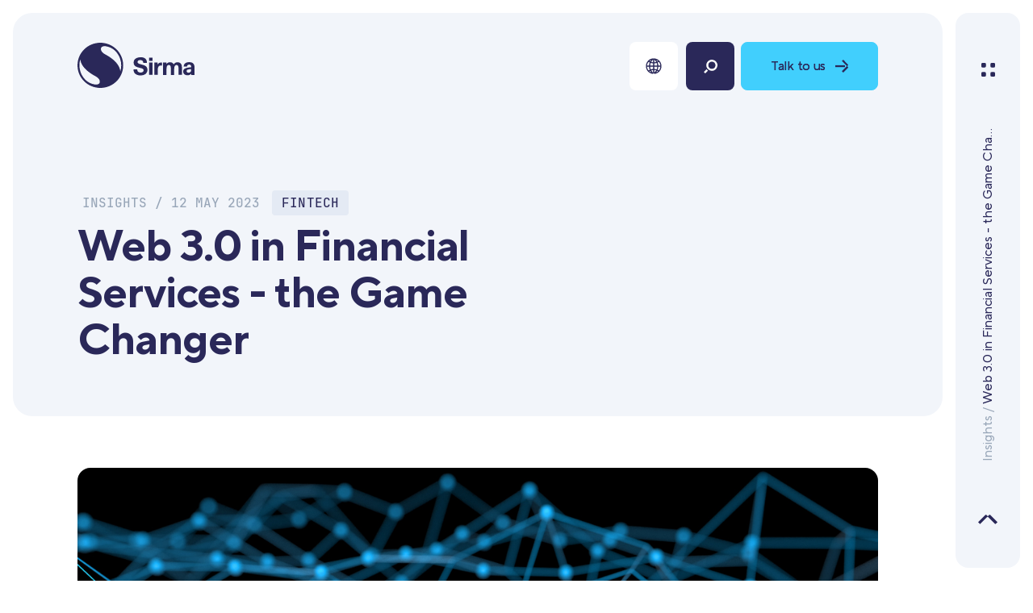

--- FILE ---
content_type: text/html; charset=utf-8
request_url: https://sirma.com/insights/web-3-0-in-financial-services-the-game-changer.html
body_size: 10687
content:
<!DOCTYPE html><html lang="en"> <head><meta charset="UTF-8"><meta name="viewport" content="width=device-width, initial-scale=1"><link rel="dns-prefetch" href="https://sirma.com/"><!-- 
    {breadcrumbsSchema && (
      <script type="application/ld+json" set:html={ JSON.stringify(breadcrumbsSchema)} />
    )} --><script type="application/ld+json">{"@context":"https://schema.org","@type":"Article","articleSection":"Insights","headline":"Web 3.0 in Financial Services - the Game Changer","author":{"@type":"Person","name":"Sirma"},"publisher":{"@type":"Organization","name":"Sirma","logo":{"@type":"ImageObject","url":"https://sirma.com/public/design/images/favicon/favicon-48x48.png"}},"datePublished":"2025-01-28T14:45:39.160Z","dateModified":"2025-01-28T14:45:39.135Z","description":"Web 3.0 represents a major turning point in the evolution of the internet and brings unprecedented levels of decentralization, transparency, security, and personalized experiences to financial services.","image":"https://sirma.com//public/images/web_3_0_in_financial_services_the_game_changer_0e2e444af2.jpg","mainEntityOfPage":{"@type":"WebPage","@id":"https://sirma.com/insights/web-3-0-in-financial-services-the-game-changer.html"}}</script><title>Web 3.0 in Financial Services - the Game Changer</title><link rel="canonical" href="https://sirma.com/insights/web-3-0-in-financial-services-the-game-changer.html"><meta name="description" content="Web 3.0 represents a major turning point in the evolution of the internet and brings unprecedented levels of decentralization, transparency, security, and personalized experiences to financial services."><meta name="robots" content="index, follow"><meta property="og:title" content="Web 3.0 in Financial Services - the Game Changer"><meta property="og:type" content="article"><meta property="og:image" content="/public/images/web_3_0_in_financial_services_the_game_changer_0e2e444af2.jpg"><meta property="og:url" content="https://sirma.com/insights/web-3-0-in-financial-services-the-game-changer.html"><meta property="og:description" content="Web 3.0 represents a major turning point in the evolution of the internet and brings unprecedented levels of decentralization, transparency, security, and personalized experiences to financial services."><link rel="icon" type="image/png" sizes="48x48" href="/public/design/images/favicon/favicon-48x48.png"><link rel="icon" type="image/svg+xml" href="/public/design/images/favicon/favicon.svg"><link rel="shortcut icon" href="/public/design/images/favicon/favicon.ico"><link rel="apple-touch-icon" sizes="180x180" href="/public/design/images/favicon/apple-touch-icon.png"><link rel="manifest" href="/public/design/images/favicon/site.webmanifest"><link rel="sitemap" href="/public/design/images/sitemap-index.xml"><link rel="preconnect" href="https://www.google.com"><link rel="preconnect" href="https://www.gstatic.com" crossorigin="true"><link rel="alternate" type="application/rss+xml" title="Sirma RSS Feed" href="/rss.xml"><meta name="application-name" content="Sirma"><meta name="apple-mobile-web-app-title" content="Sirma"><meta name="theme-color" content="#ffffff"><meta name="msapplication-TileColor" content="#ffffff"><link rel="stylesheet" href="/public/design/styles/bootstrap.css"><link rel="stylesheet" href="/public/design/styles/main.css"><link rel="preload" href="/public/design/styles/tiny-slider.css" as="style" onload="this.onload=null;this.rel='stylesheet'"><noscript><link rel="stylesheet" href="/public/design/styles/tiny-slider.css"></noscript><link rel="preload" href="/public/design/styles/article.css" as="style" onload="this.onload=null;this.rel='stylesheet'"><!-- <ClientRouter /> --><!-- Scripts --><meta name="facebook-domain-verification" content="kacjiujm0g759uqmpht9x7tbhn6810"><script>
    function initAmplitude() {
      amplitude
        .getInstance()
        .init("19ef098ef08b1000c01fb1ace4146dd9", undefined, {
          includeReferrer: true,
          includeUtm: true,
        });
      amplitude.getInstance().logEvent("PageView", {
        url: window.location.pathname,
        category: "home",
        referer: "",
      });
    }
  </script><script async src="https://cdn.eu.amplitude.com/libs/amplitude-8.21.9-min.gz.js" integrity="sha384-fUI/0bA1xDBf6EUz63EooFKnh6GRcNbA59KcJ/C91G5WByKS4ZwDLY8qENzezkJ/" crossorigin="anonymous" onload="initAmplitude();"></script><!-- /Scripts  --><style>.prefooter[data-astro-cid-imzna25v]{background-image:var(--mobileImageUrl)}@media screen and (min-width: 768px){.prefooter[data-astro-cid-imzna25v]{background-image:var(--desktopImageUrl)}}
</style>
<link rel="stylesheet" href="/_astro/ui.CXOjeUv_.css">
<style>.hero[data-astro-cid-bbe6dxrz]{background-image:var(--mobileImageUrl)}@media screen and (min-width: 768px){.hero[data-astro-cid-bbe6dxrz]{background-image:var(--desktopImageUrl)}}
</style><script type="module" src="/_astro/page.CK82KrVN.js"></script></head><body class="article-web-3-0-in-financial-services-the-game-changer"> <div class="content"> <header class="header d-flex flex-row justify-content-between align-items-center"> <div class="logo dark"> <a href="/">Sirma</a> </div> <div class="locale-dropdown"> <button class="btn-primary btn-transparent locale-btn locale-btn btn-circle" type="button">  <span class="locale-icon locale-globe"> <img src="/public/design/images/icon-globe.svg" alt="Globe"> </span> <span class="locale-icon locale-close"> <img src="/public/design/images/icon-close-blue.svg" alt="Close"> </span> <span class="locale-name d-none">Global</span> <span class="locale-icon locale-caret"> <img src="/public/design/images/icon-caret-down.svg" alt="Caret Down"> </span>  </button> <ul class="locales"> <li> <a href="/" class="locale locale-global active" title="Global" data-locale="Global"> Global <span class="locale-lang">(English)</span> </a> </li> <li> <div class="locales-label">All Countries</div> </li> <li> <a href="/albania/al.html" class="locale" title="Albania" data-locale="Albania"> Albania <span class="locale-lang">(Albanian)</span> </a> </li><li> <a href="/" class="locale" title="Brazil" data-locale="Brazil"> Brazil <span class="locale-lang">(English)</span> </a> </li><li> <a href="/" class="locale" title="Bulgaria" data-locale="Bulgaria"> Bulgaria <span class="locale-lang">(English)</span> </a> </li><li> <a href="/" class="locale" title="Canada" data-locale="Canada"> Canada <span class="locale-lang">(English)</span> </a> </li><li> <a href="/nordics/da.html" class="locale" title="Denmark" data-locale="Denmark"> Denmark <span class="locale-lang">(Danish)</span> </a> </li><li> <a href="/dach/de.html" class="locale" title="Germany" data-locale="Germany"> Germany <span class="locale-lang">(German)</span> </a> </li><li> <a href="/romania/ro.html" class="locale" title="Romania" data-locale="Romania"> Romania <span class="locale-lang">(Romanian)</span> </a> </li><li> <a href="/nordics/sv.html" class="locale" title="Sweden" data-locale="Sweden"> Sweden <span class="locale-lang">(Swedish)</span> </a> </li><li> <a href="/" class="locale" title="UK" data-locale="UK"> UK <span class="locale-lang">(English)</span> </a> </li><li> <a href="/" class="locale" title="USA" data-locale="USA"> USA <span class="locale-lang">(English)</span> </a> </li> </ul> </div> <div class="search d-none d-xl-flex"> <form class="search-form d-xl-flex"> <input id="search" type="search" name="search" placeholder="Search..." minlength="2" maxlength="200"> <button class="btn-primary btn-circle btn-toggle-search btn-search dark" type="submit" title="Search">  </button> <button class="btn-primary btn-circle btn-toggle-search dark" type="button" title="Toggle Search">  </button> </form> </div> <button class="btn-primary btn-lightblue arrow-right btn-toggle-contact-form btn-contact d-none d-xl-flex" type="button"> Talk to us </button> <button class="btn-circle btn-toggle-menu d-xl-none" type="button" title="Menu">  </button> </header> <section class="hero white" style="--desktopImageUrl:url();--mobileImageUrl:url()" data-astro-cid-bbe6dxrz> <div class="container-fluid" data-astro-cid-bbe6dxrz> <div class="row info-section" data-astro-cid-bbe6dxrz> <div class="col-12 d-md-flex flex-wrap align-content-end col-md-7" data-astro-cid-bbe6dxrz> <div class="section-label gray animate-slide-down"> Insights / 12 May 2023 <!--Astro adds unnecessary whitespace on new lines, unlike JSX which trims them. This messes up the paddings. --><!--prettier-ignore --><span class="tag gray ms-2">FinTech</span> </div> <h1 class="animate-slide-down animation-delay-200" data-astro-cid-bbe6dxrz>Web 3.0 in Financial Services - the Game Changer</h1> <div class="hero-button-wrapper w-100" data-astro-cid-bbe6dxrz>   </div> </div>   </div> </div> </section>   <article class="article"> <img src="/public/images/web_3_0_in_financial_services_the_game_changer_0e2e444af2.jpg" class="large animate-slide-down animation-delay-300"> <div class="article-content markdown-content"> <h2 id="web-30-in-financial-services-transforming-a-buzzword-into-a-game-changer-for-banks">Web 3.0 in Financial Services: Transforming a Buzzword into a Game-Changer for Banks</h2>
<p>The internet has come a long way since its inception in the late 20th century. From its early days as a simple way to share information, it has transformed into a powerful platform for communication, commerce, and community building. Today, we stand on the cusp of a new era in the evolution of the internet, one that promises to deliver a more decentralized, secure, and intelligent web – Web 3.0.</p>
<p>The transition from Web 1.0 to Web 3.0 is a natural evolution of the Web, and the era of Web 3.0 is no longer just a buzzword. The transition from Web 1.0 to Web 2.0 took over a decade, and the full realization of Web 3.0 may take longer.</p>
<h3 id="from-web-10-to-web-30-an-overview">From Web 1.0 to Web 3.0: An Overview</h3>
<p>The first iteration of the internet, Web 1.0, was a one-directional platform where information flowed from the website to the user. Despite being a significant breakthrough in its era, allowing anyone to publish content and reach a large audience – it lacked search engines, making it challenging to navigate web content. Information and web pages could only be found through directories on which users have relied.</p>
<p>Web 2.0 transformed the web into a two-way street, enabling users to actively participate in creating and searching web content. It introduced new layers of interactivity, such as real-time communication with websites, online payments and e-commerce. Web 2.0 was also the facilitator for the rise of social media and the ability to actively participate in the web, such as leaving reviews, comments, and likes and receiving personalized recommendations based on online behaviour. This was a major milestone in the evolution of the internet, and it has profoundly impacted how we live and work.</p>
<p>Web 3.0, also known as the Semantic Web, represents the next evolution of the Internet. It is powered by a combination of cutting-edge technologies such as blockchain, artificial intelligence (AI), machine learning (ML), and augmented reality (AR), among others. The decentralized nature of Web 3.0 promises to deliver a more transparent and secure environment, while its intelligent systems will provide users with personalized three-dimensional experiences based on their online behaviour.</p>
<h3 id="implications-for-financial-services">Implications for Financial Services</h3>
<p>The forthcoming Web 3.0 boom will offer an advantage to most FinTech companies, but traditional banks and institutions must catch up quickly. To do this, they must form collaborations with innovative FinTechs and invest in IT and R&#x26;D teams. Financial institutions must start by investing and strengthening their in-house tech capabilities and collaborating with trusted IT partners to adopt Web 3.</p>
<ul>
<li>
<p><strong>Decentralized finance (DeFi)</strong>
Decentralized finance is a new financial system that operates on blockchain technology, allowing users to conduct financial transactions without intermediaries. This is a significant departure from traditional finance, where banks and other centralized institutions play a crucial role in the financial system. DeFi enables peer-to-peer transactions, making it possible for individuals to access financial services directly without having to go through a middleman. For example, DeFi applications allow users to lend and borrow funds, trade cryptocurrencies, and access insurance services. DeFi can potentially disrupt traditional financial services, as it gives users greater control over their assets and privacy.</p>
</li>
<li>
<p><strong>Privacy-focused transactions</strong>
In the traditional financial system, transactions are recorded on centralized ledgers, making them vulnerable to hacking and privacy breaches. With Web 3, transactions can be conducted privately and securely on a decentralized ledger, eliminating the risk of data breaches. This is particularly important for financial transactions, which often involve sensitive personal information. In Web 3, users have the ability to transact anonymously, improving their privacy and security.</p>
</li>
<li>
<p><strong>New asset classes</strong>
Web 3 also enables the creation of new asset classes, such as non-fungible tokens (NFTs). NFTs are unique digital assets, like artwork or music, that can be bought, sold, and traded. This opens up new possibilities for investment and asset ownership, as individuals can now own unique digital assets that cannot be replicated. NFTs are stored on a decentralized ledger, allowing users to retain ownership and control over their assets.</p>
</li>
<li>
<p><strong>Digital identity</strong>
In Web 3, users have control over their digital identity, making it possible to verify their identity without relying on centralized institutions. This can improve the efficiency and security of financial transactions, as users can authenticate their identity directly without having to go through a middleman. Digital identity also enables individuals to access financial services more easily, as they no longer have to provide sensitive personal information to intermediaries.</p>
</li>
</ul>
<p>Overall, Web 3 has the potential to significantly impact the financial services industry, offering greater security, privacy, and control for users. As technology continues to evolve and mature, we will likely see more innovation and disruption in the financial services sector, with Web 3 playing a key role in shaping the future of finance.</p>
<h3 id="the-emerging-adoption-of-ai-and-ml">The Emerging Adoption of AI and ML</h3>
<p>Artificial intelligence (AI) and machine learning (ML) integration in the financial industry has gained significant momentum in recent years. Financial institutions are utilizing AI to unlock new revenue streams, reduce operational costs, and automate repetitive manual processes. A survey conducted by NVIDIA revealed that a majority of financial professionals, 83%, believe that AI is vital to their organization’s future success.</p>
<p>As Web 3.0 evolves to be more decentralized and tailored to individual users, AI will play a critical role in various back-end and front-end operations. It will be applied in areas such as fraud detection, recommendation systems, sales and marketing optimization, customer acquisition and retention, and personalized cross-selling and up-selling of products and services.</p>
<p>The dynamic learning capability of AI and ML enables algorithms to continuously analyze and enhance their performance, thus powering Web 3.0 to deliver personalized experiences for users. This integration will allow financial institutions to provide customized solutions that meet the unique needs of each individual customer.</p>
<p>Web 3.0 represents a major turning point in the evolution of the internet, and it will have far-reaching implications for financial services. Financial institutions must begin preparing now by investing in their in-house tech capabilities and forming partnerships with innovative technology partners. With the right approach, Web 3.0 has the potential to bring unprecedented levels of decentralization, transparency, security, and personalized experiences to financial services.</p>
<p>The integration of emerging technologies such as blockchain, AI, and ML will enable financial institutions to streamline their operations, reduce costs, and unlock new revenue opportunities. In a rapidly changing technological landscape, financial institutions must stay ahead of the curve and embrace the opportunities that Web 3.0 presents. By doing so, they will position themselves for success in the digital future and meet the ever-evolving needs of their customers.</p>
<p>It is imperative that financial institutions take advantage of this transformative period by investing in technology, forming collaborations with trusted IT partners like Sirma, and embracing innovation to drive future success.</p>  </div> </article> <section class="related-content-articles card-article-wrapper"><div class="container-fluid"><div class="row"><div class="col-12"><div class="section-label dark"> More Insights </div></div></div><div class="row"><div class="col-md-6"><article class="card-article full"> <a href="/stories/sirma-empowers-smart-factoring-bulgaria-with-cegate-for-seamless-xpress-factoring.html"> <div class="img-wrapper"> <img src="/public/images/Cover_with_logo_4dcd38f881.jpg" alt="Sirma Empowers Smart Factoring Bulgaria With CeGate For Seamless Xpress Factoring "> </div> <div class="meta-wrapper"> <!--Astro adds unnecessary whitespace on new lines, unlike JSX which trims them. This messes up the paddings. --><!--prettier-ignore --><span class="tag gray bg-blurred">FinTech</span> <div> <div class="section-label dark"> Case Studies / 19 Jan 2026 </div> <h3>Sirma Empowers Smart Factoring Bulgaria With CeGate For Seamless Xpress Factoring </h3> </div> <div class="btn-primary btn-white arrow-right btn-circle standalone"></div> </div> </a> </article></div><div class="col-md-6"><article class="card-article large"> <a href="/stories/sirma-transforms-regulatory-reporting-for-pro-credit-bank-with-rep-xpress.html"> <div class="img-wrapper"> <img src="/public/images/Cover_Procredit_bank_with_Repxpress_1_95a0624e11.jpg" alt="Sirma Transforms Regulatory Reporting For ProCredit Bank With RepXpress "> </div> <div class="meta-wrapper"> <!--Astro adds unnecessary whitespace on new lines, unlike JSX which trims them. This messes up the paddings. --><!--prettier-ignore --><span class="tag gray bg-blurred">FinTech</span> <div> <div class="section-label dark"> Case Studies / 16 Dec 2025 </div> <h3>Sirma Transforms Regulatory Reporting For ProCredit Bank With RepXpress </h3> </div> <div class="btn-primary btn-white arrow-right btn-circle standalone"></div> </div> </a> </article></div></div></div></section> <section class="prefooter" style="--desktopImageUrl:url(/public/images/sirma_solutions_who_are_we_d9f83d6b13.jpg);--mobileImageUrl:url(/public/images/sirma_solutions_who_are_we_mobile_f7e70ef903.jpg)" data-astro-cid-imzna25v> <div class="container-fluid h-100 flex-grow-1 d-flex flex-column justify-content-between" data-astro-cid-imzna25v> <div class="row" data-astro-cid-imzna25v> <div class="col-12" data-astro-cid-imzna25v> <div class="section-label dark"> Discover more from Sirma </div> </div> </div> <div class="row d-flex flex-row align-items-end" data-astro-cid-imzna25v> <div class="col-9" data-astro-cid-imzna25v> <h3 data-astro-cid-imzna25v>Company</h3> </div> <div class="col-3 d-flex justify-content-end" data-astro-cid-imzna25v> <a href="/company/about.html" class="btn-primary btn-blurred btn-ellipse arrow-right" data-astro-cid-imzna25v> <span class="d-none d-xl-block" data-astro-cid-imzna25v>Learn more</span> </a> </div> </div> </div> </section>  <aside class="sidebar d-flex flex-column justify-content-between align-items-center align-content-center"> <button class="btn-circle btn-toggle-menu" type="button" title="Menu">  </button> <h6> <span class="btn-toggle-menu">Insights</span> <span title="Web 3.0 in Financial Services - the Game Changer">Web 3.0 in Financial Services - the Game Changer</span> </h6> <button class="btn-primary btn-circle btn-scroll-top" type="button" title="Scroll to top">  </button>  <nav class="menu"> <div class="d-flex flex-row justify-content-start align-items-center"> <button class="btn-primary btn-white btn-circle btn-toggle-search mobile" type="button" title="Search">  </button> <button class="btn-primary btn-lightblue arrow-right btn-toggle-contact-form btn-menu-contact" type="button"> Let&#39;s talk </button> <button class="btn-circle btn-toggle-menu" type="button" title="Menu">  </button> </div> <div class="custom-scrollbar"> <div class="d-lg-flex gap-xl-4 menu-sections-wrapper"> <div class="menu-section">  <div class="section-label dark"> Our Expertise </div> <a href="/services/data-and-ai.html">AI & Data</a><a href="/products/sirma-enterprise-ai.html">Sirma.AI Enterprise</a><a href="/services/cloud-migration-and-support.html">Cloud Migration and <span class="d-sm-block">Support</span></a><a href="/services/tailored-software-development.html">Tailored Software <span class="d-none d-sm-block">Development</span></a><a href="/services/managed-it-services.html">Managed IT Services</a><a href="/services/business-and-it-consulting.html">Business and IT Consulting</a><a href="/services/cyber-security.html">Cyber Security</a><a href="/services/system-integration.html">System Integration</a> </div> <div class="menu-section">  <div class="section-label dark"> Industries </div> <a href="/industries/fintech.html">FinTech</a><a href="/industries/insurtech.html">InsurTech</a><a href="/industries/healthcare.html">Healthcare</a><a href="/industries/travel-and-hospitality.html">Travel & Hospitality</a><a href="/industries/transportation-and-logistics.html">Transportation & Logistics</a><a href="/industries/cross-industry.html">Cross Industry</a><a href="/industries/packaging-and-measurement.html">Packaging & Measurement</a><a href="/industries/retail.html">Retail</a><a href="/industries/public-sector.html">Public Sector</a> </div> </div> <div class="d-lg-flex gap-xl-4 menu-sections-wrapper"> <div class="menu-section">  <div class="section-label dark"> Who We Are </div> <a href="/company/about.html">Company</a><a href="/company/management.html">Leadership</a><a href="/company/clients.html">Our Clients</a><a href="/company/partnerships-and-certifications.html">Partnerships & Certifications</a><a href="/stories.html">Case Studies</a><a href="/insights.html">Insights</a><a href="/news.html">News</a><a href="/company/contact.html">Contacts</a><a href="https://careers.sirma.com/" target="_blank" rel="noopener">Careers</a> </div> <div class="menu-section">  <div class="section-label dark"> Investors </div> <a href="https://investors.sirma.com/en" target="_blank" rel="noopener">Overview</a><a href="https://investors.sirma.com/en/reports-filings" target="_blank" rel="noopener">Reports and Filings</a><a href="https://investors.sirma.com/en/calendar-events" target="_blank" rel="noopener">Calendar and Events</a><a href="https://investors.sirma.com/en/shareholder-meetings" target="_blank" rel="noopener">Shareholder Meetings</a><a href="https://investors.sirma.com/en/corporate-governance" target="_blank" rel="noopener">Corporate Governance</a><a href="https://investors.sirma.com/en/investor-news" target="_blank" rel="noopener">Investor News</a><a href="https://investors.sirma.com/en/esg" target="_blank" rel="noopener">ESG</a> </div> </div> </div> </nav> <div class="contact contact-main"> <div class="custom-scrollbar"> <div class="section-label dark"> Let's talk </div> <h2></h2> <button class="btn-transparent btn-circle btn-close-modals" type="button" title="Close">  </button> <form id="contactForm" class="contact-form"> <div class="d-flex justify-content-between name-email"> <div class="control"> <label for="name">Name*</label> <input type="text" name="name" id="name"> </div> <div class="control"> <label for="email">Email*</label> <input type="email" name="email" id="email"> </div> </div> <div class="control"> <label for="company">Company*</label> <input type="text" name="company" id="company"> </div> <div class="control message"> <label for="message">Message*</label> <textarea name="message" id="message" cols="30" rows="4"></textarea> </div> <div> <input type="checkbox" name="terms" id="terms" value="terms" class="white"> <label for="terms" class="d-block">I agree that Sirma can process my data to contact me. Refer to our <a href="privacy-policy" class="link-terms" target="_blank">Privacy policy.</a></label> </div> <p class="alert alert-success success-message contact-form-success"> Your message was sent successfully. </p> <p class="alert alert-danger error-message contact-form-error"> An error occurred, please try again. </p> <button class="btn-primary btn-lightblue arrow-right" type="submit"> Submit </button> </form> </div> </div> <div class="download download-main"> <div class="custom-scrollbar"> <h2>Submit to<br> download file</h2> <button class="btn-transparent btn-circle btn-close-modals" type="button" title="Close">  </button> <form id="contactForm" class="download-form"> <div class="d-flex justify-content-between name-email"> <div class="control"> <label for="name">Name*</label> <input type="text" name="name" id="name"> </div> <div class="control"> <label for="email">Email*</label> <input type="email" name="email" id="email"> </div> </div> <div class="control"> <label for="company">Company</label> <input type="text" name="company" id="company"> </div> <div class="control"> <label for="phone">Phone</label> <input type="text" name="phone" id="phone"> </div> <div> <input type="checkbox" name="terms-download" id="terms-download" value="terms-download" class="white"> <label for="terms-download" class="d-block">I agree that Sirma can process my data to contact me. Refer to our <a href="privacy-policy" class="link-terms" target="_blank">Privacy policy.</a></label> </div> <p class="alert alert-success success-message contact-form-success"> Thank you for downloading! If you have any questions, feel free to contact us at marketing@sirma.com. </p> <p class="alert alert-danger error-message contact-form-error"> An error occurred, please try again. </p> <button class="btn-primary btn-lightblue download-icon" type="submit"> Download file </button> </form> </div> </div> </aside> <div class="dimmer"></div> <footer id="footer" class="footer"> <div class="container-fluid"> <div class="row"> <div class="col-12 col-md-5 col-2xl-6 contact"> <div class="section-label dark footer-header-label"> Get in touch </div> <h2>Ready to<br> work with us</h2> <a href="#contact-form" class="btn-primary btn-lightblue arrow-right btn-toggle-contact-form"> Let&#39;s talk </a> </div> <div class="col-12 col-md-7 col-2xl-6"> <div class="container-fluid"> <div class="row"> <div class="col-12 col-md-4 col-2xl-4 links"> <div class="row"> <div class="col-6 col-md-12 quick-links"> <div class="section-label dark"> Quick Links </div> <ul> <li> <a href="/company/about.html">Company</a> </li><li> <a href="/company/contact.html">Contacts</a> </li><li> <a href="https://careers.sirma.com/" target="_blank" rel="noopener">Careers</a> </li><li> <a href="/stories.html">Case Studies</a> </li><li> <a href="https://investors.sirma.com/investors.html" target="_blank" rel="noopener">Investors</a> </li> </ul> </div> <div class="col-6 col-md-12 social"> <div class="section-label dark"> Follow Us </div> <ul> <li> <a href="https://www.facebook.com/SirmaGroupHolding" target="_blank" rel="noopener">Facebook</a> </li><li> <a href="https://www.linkedin.com/company/sirma-group" target="_blank" rel="noopener">LinkedIn</a> </li><li> <a href="https://www.youtube.com/channel/UCXDbX1Z7w5hBEP5tmaDYrmw" target="_blank" rel="noopener">YouTube</a> </li> </ul> </div> </div> </div> <div class="col-12 col-md-8 col-2xl-8 offices"> <div class="section-label dark"> Global Offices </div> <div class="row"> <div class="col-12 col-md-6"> <p> <span>EU Office</span> <br> 135 Tsarigradsko Shosse<br>
Sofia, Bulgaria </p><p> <span>US Office</span> <br> 9620 S Las Vegas Blvd<br>
Las Vegas, NV 89123 </p><p> <span>UK Office</span> <br> Maple Works, 73 Maple Road<br>
Surbiton, KT6 4AG<br>
London, UK </p> </div> <div class="col-12 col-md-6"> <p> <span>Germany Office</span> <br> Leopoldstraße 244, 80807<br>
München, Germany<br> </p><p> <span>UAE Office</span> <br> Sheikh Rashid Tower, Dubai<br>
Plot No. 3360301,<br> </p><p> <span>Romania Office</span> <br> Fratii Golesti No 132<br>
Pitesti, Arges, Romania<br>

 </p> </div> </div> </div> </div> </div> </div> </div> </div> <div class="container-fluid legal"> <div class="row"> <div class="col-12 col-md-4 order-2 order-md-1 copyright"> <a href="/" target="_blank" rel="noopener">© Sirma 1992-<span class="current-year"></span></a> </div> <div class="col-12 col-md-8 d-flex flex-row flex-wrap justify-content-start justify-content-md-end order-1 order-md-2 links"> <a href="/privacy-policy.html">Privacy & Cookie Policy</a> </div> </div> </div> </footer> <script src="/public/design/scripts/vendor/jquery/v3.7.1/jquery.min.js"></script> <script src="/public/design/scripts/vendor/tinyslider/v2.9.4/tiny-slider.min.js"></script> <script src="/public/design/scripts/vendor/headroom/v0.12.0/headroom.min.js">

</script> <script src="/public/design/scripts/main.js?v=1.0.1"></script><script src="https://www.google.com/recaptcha/api.js?render=6LfX58AZAAAAAAZlZOq6p7L7e9kxqETzRE63AUEb" async></script><!-- Google Tag Manager --><script type="module">(function(u,t,e){u.fbq||(e=u.fbq=function(){e.callMethod?e.callMethod.apply(e,arguments):e.queue.push(arguments)},u._fbq||(u._fbq=e),e.push=e,e.loaded=!0,e.version="2.0",e.queue=[])})(window);fbq("init","2065269883732571");fbq("track","PageView");</script><!-- End Google Tag Manager --><script async defer src="https://www.googletagmanager.com/gtag/js?id=G-QX95QMTRLE"></script><script type="module">window.dataLayer=window.dataLayer||[];function a(){dataLayer.push(arguments)}a("js",new Date);a("config","G-QX95QMTRLE");</script><script async defer src="https://connect.facebook.net/en_US/fbevents.js"></script><script type="module">(function(t,r,n,a,m){t[a]=t[a]||[],t[a].push({"gtm.start":new Date().getTime(),event:"gtm.js"});var g=r.getElementsByTagName(n)[0],e=r.createElement(n),s="";e.async=!0,e.defer=!0,e.src="https://www.googletagmanager.com/gtm.js?id="+m+s,g.parentNode.insertBefore(e,g)})(window,document,"script","dataLayer","GTM-WDRZ69L");</script><noscript><img height="1" width="1" src="https://www.facebook.com/tr?id=2065269883732571&ev=PageView&noscript=1" alt="FB"></noscript><script type="text/javascript">
_linkedin_partner_id = "1848628";
window._linkedin_data_partner_ids = window._linkedin_data_partner_ids || [];
window._linkedin_data_partner_ids.push(_linkedin_partner_id);
</script><script type="text/javascript">
(function(l) {
if (!l){window.lintrk = function(a,b){window.lintrk.q.push([a,b])};
window.lintrk.q=[]}
var s = document.getElementsByTagName("script")[0];
var b = document.createElement("script");
b.type = "text/javascript";b.async = true;
b.src = "https://snap.licdn.com/li.lms-analytics/insight.min.js";
s.parentNode.insertBefore(b, s);})(window.lintrk);
</script><noscript><img height="1" width="1" style="display:none;" alt="" src="https://px.ads.linkedin.com/collect/?pid=1848628&fmt=gif"></noscript><script type="text/javascript">
  // Check the hostname
  const domain = window.location.hostname;

  // Default dealership ID for sirma.com
  let dealershipId = "f4a5a291ea9b396ea569";

  // If domain matches sirma.ai or www.sirma.ai
  if (domain === "sirma.ai" || domain === "www.sirma.ai") {
    dealershipId = "d6f54cc79aeedcdd4c3a";
  }

  var myo_pigv = { dealership_id: dealershipId };
  var myo_sc = document.createElement("script");
  myo_sc.type = "application/javascript";
  myo_sc.async = true;
  myo_sc.defer = true;
  myo_sc.src = "https://portal.salexor.com/cs/behaviour.js";
  document.body.appendChild(myo_sc);
</script><!-- Google Tag Manager (noscript) --><noscript><iframe src="https://www.googletagmanager.com/ns.html?id=GTM-WDRZ69L" height="0" width="0" style="display:none;visibility:hidden"></iframe></noscript><!-- End Google Tag Manager (noscript) --> </div> </body></html>

--- FILE ---
content_type: text/html; charset=utf-8
request_url: https://www.google.com/recaptcha/api2/anchor?ar=1&k=6LfX58AZAAAAAAZlZOq6p7L7e9kxqETzRE63AUEb&co=aHR0cHM6Ly9zaXJtYS5jb206NDQz&hl=en&v=N67nZn4AqZkNcbeMu4prBgzg&size=invisible&anchor-ms=20000&execute-ms=30000&cb=7k6dx0vgwosd
body_size: 48850
content:
<!DOCTYPE HTML><html dir="ltr" lang="en"><head><meta http-equiv="Content-Type" content="text/html; charset=UTF-8">
<meta http-equiv="X-UA-Compatible" content="IE=edge">
<title>reCAPTCHA</title>
<style type="text/css">
/* cyrillic-ext */
@font-face {
  font-family: 'Roboto';
  font-style: normal;
  font-weight: 400;
  font-stretch: 100%;
  src: url(//fonts.gstatic.com/s/roboto/v48/KFO7CnqEu92Fr1ME7kSn66aGLdTylUAMa3GUBHMdazTgWw.woff2) format('woff2');
  unicode-range: U+0460-052F, U+1C80-1C8A, U+20B4, U+2DE0-2DFF, U+A640-A69F, U+FE2E-FE2F;
}
/* cyrillic */
@font-face {
  font-family: 'Roboto';
  font-style: normal;
  font-weight: 400;
  font-stretch: 100%;
  src: url(//fonts.gstatic.com/s/roboto/v48/KFO7CnqEu92Fr1ME7kSn66aGLdTylUAMa3iUBHMdazTgWw.woff2) format('woff2');
  unicode-range: U+0301, U+0400-045F, U+0490-0491, U+04B0-04B1, U+2116;
}
/* greek-ext */
@font-face {
  font-family: 'Roboto';
  font-style: normal;
  font-weight: 400;
  font-stretch: 100%;
  src: url(//fonts.gstatic.com/s/roboto/v48/KFO7CnqEu92Fr1ME7kSn66aGLdTylUAMa3CUBHMdazTgWw.woff2) format('woff2');
  unicode-range: U+1F00-1FFF;
}
/* greek */
@font-face {
  font-family: 'Roboto';
  font-style: normal;
  font-weight: 400;
  font-stretch: 100%;
  src: url(//fonts.gstatic.com/s/roboto/v48/KFO7CnqEu92Fr1ME7kSn66aGLdTylUAMa3-UBHMdazTgWw.woff2) format('woff2');
  unicode-range: U+0370-0377, U+037A-037F, U+0384-038A, U+038C, U+038E-03A1, U+03A3-03FF;
}
/* math */
@font-face {
  font-family: 'Roboto';
  font-style: normal;
  font-weight: 400;
  font-stretch: 100%;
  src: url(//fonts.gstatic.com/s/roboto/v48/KFO7CnqEu92Fr1ME7kSn66aGLdTylUAMawCUBHMdazTgWw.woff2) format('woff2');
  unicode-range: U+0302-0303, U+0305, U+0307-0308, U+0310, U+0312, U+0315, U+031A, U+0326-0327, U+032C, U+032F-0330, U+0332-0333, U+0338, U+033A, U+0346, U+034D, U+0391-03A1, U+03A3-03A9, U+03B1-03C9, U+03D1, U+03D5-03D6, U+03F0-03F1, U+03F4-03F5, U+2016-2017, U+2034-2038, U+203C, U+2040, U+2043, U+2047, U+2050, U+2057, U+205F, U+2070-2071, U+2074-208E, U+2090-209C, U+20D0-20DC, U+20E1, U+20E5-20EF, U+2100-2112, U+2114-2115, U+2117-2121, U+2123-214F, U+2190, U+2192, U+2194-21AE, U+21B0-21E5, U+21F1-21F2, U+21F4-2211, U+2213-2214, U+2216-22FF, U+2308-230B, U+2310, U+2319, U+231C-2321, U+2336-237A, U+237C, U+2395, U+239B-23B7, U+23D0, U+23DC-23E1, U+2474-2475, U+25AF, U+25B3, U+25B7, U+25BD, U+25C1, U+25CA, U+25CC, U+25FB, U+266D-266F, U+27C0-27FF, U+2900-2AFF, U+2B0E-2B11, U+2B30-2B4C, U+2BFE, U+3030, U+FF5B, U+FF5D, U+1D400-1D7FF, U+1EE00-1EEFF;
}
/* symbols */
@font-face {
  font-family: 'Roboto';
  font-style: normal;
  font-weight: 400;
  font-stretch: 100%;
  src: url(//fonts.gstatic.com/s/roboto/v48/KFO7CnqEu92Fr1ME7kSn66aGLdTylUAMaxKUBHMdazTgWw.woff2) format('woff2');
  unicode-range: U+0001-000C, U+000E-001F, U+007F-009F, U+20DD-20E0, U+20E2-20E4, U+2150-218F, U+2190, U+2192, U+2194-2199, U+21AF, U+21E6-21F0, U+21F3, U+2218-2219, U+2299, U+22C4-22C6, U+2300-243F, U+2440-244A, U+2460-24FF, U+25A0-27BF, U+2800-28FF, U+2921-2922, U+2981, U+29BF, U+29EB, U+2B00-2BFF, U+4DC0-4DFF, U+FFF9-FFFB, U+10140-1018E, U+10190-1019C, U+101A0, U+101D0-101FD, U+102E0-102FB, U+10E60-10E7E, U+1D2C0-1D2D3, U+1D2E0-1D37F, U+1F000-1F0FF, U+1F100-1F1AD, U+1F1E6-1F1FF, U+1F30D-1F30F, U+1F315, U+1F31C, U+1F31E, U+1F320-1F32C, U+1F336, U+1F378, U+1F37D, U+1F382, U+1F393-1F39F, U+1F3A7-1F3A8, U+1F3AC-1F3AF, U+1F3C2, U+1F3C4-1F3C6, U+1F3CA-1F3CE, U+1F3D4-1F3E0, U+1F3ED, U+1F3F1-1F3F3, U+1F3F5-1F3F7, U+1F408, U+1F415, U+1F41F, U+1F426, U+1F43F, U+1F441-1F442, U+1F444, U+1F446-1F449, U+1F44C-1F44E, U+1F453, U+1F46A, U+1F47D, U+1F4A3, U+1F4B0, U+1F4B3, U+1F4B9, U+1F4BB, U+1F4BF, U+1F4C8-1F4CB, U+1F4D6, U+1F4DA, U+1F4DF, U+1F4E3-1F4E6, U+1F4EA-1F4ED, U+1F4F7, U+1F4F9-1F4FB, U+1F4FD-1F4FE, U+1F503, U+1F507-1F50B, U+1F50D, U+1F512-1F513, U+1F53E-1F54A, U+1F54F-1F5FA, U+1F610, U+1F650-1F67F, U+1F687, U+1F68D, U+1F691, U+1F694, U+1F698, U+1F6AD, U+1F6B2, U+1F6B9-1F6BA, U+1F6BC, U+1F6C6-1F6CF, U+1F6D3-1F6D7, U+1F6E0-1F6EA, U+1F6F0-1F6F3, U+1F6F7-1F6FC, U+1F700-1F7FF, U+1F800-1F80B, U+1F810-1F847, U+1F850-1F859, U+1F860-1F887, U+1F890-1F8AD, U+1F8B0-1F8BB, U+1F8C0-1F8C1, U+1F900-1F90B, U+1F93B, U+1F946, U+1F984, U+1F996, U+1F9E9, U+1FA00-1FA6F, U+1FA70-1FA7C, U+1FA80-1FA89, U+1FA8F-1FAC6, U+1FACE-1FADC, U+1FADF-1FAE9, U+1FAF0-1FAF8, U+1FB00-1FBFF;
}
/* vietnamese */
@font-face {
  font-family: 'Roboto';
  font-style: normal;
  font-weight: 400;
  font-stretch: 100%;
  src: url(//fonts.gstatic.com/s/roboto/v48/KFO7CnqEu92Fr1ME7kSn66aGLdTylUAMa3OUBHMdazTgWw.woff2) format('woff2');
  unicode-range: U+0102-0103, U+0110-0111, U+0128-0129, U+0168-0169, U+01A0-01A1, U+01AF-01B0, U+0300-0301, U+0303-0304, U+0308-0309, U+0323, U+0329, U+1EA0-1EF9, U+20AB;
}
/* latin-ext */
@font-face {
  font-family: 'Roboto';
  font-style: normal;
  font-weight: 400;
  font-stretch: 100%;
  src: url(//fonts.gstatic.com/s/roboto/v48/KFO7CnqEu92Fr1ME7kSn66aGLdTylUAMa3KUBHMdazTgWw.woff2) format('woff2');
  unicode-range: U+0100-02BA, U+02BD-02C5, U+02C7-02CC, U+02CE-02D7, U+02DD-02FF, U+0304, U+0308, U+0329, U+1D00-1DBF, U+1E00-1E9F, U+1EF2-1EFF, U+2020, U+20A0-20AB, U+20AD-20C0, U+2113, U+2C60-2C7F, U+A720-A7FF;
}
/* latin */
@font-face {
  font-family: 'Roboto';
  font-style: normal;
  font-weight: 400;
  font-stretch: 100%;
  src: url(//fonts.gstatic.com/s/roboto/v48/KFO7CnqEu92Fr1ME7kSn66aGLdTylUAMa3yUBHMdazQ.woff2) format('woff2');
  unicode-range: U+0000-00FF, U+0131, U+0152-0153, U+02BB-02BC, U+02C6, U+02DA, U+02DC, U+0304, U+0308, U+0329, U+2000-206F, U+20AC, U+2122, U+2191, U+2193, U+2212, U+2215, U+FEFF, U+FFFD;
}
/* cyrillic-ext */
@font-face {
  font-family: 'Roboto';
  font-style: normal;
  font-weight: 500;
  font-stretch: 100%;
  src: url(//fonts.gstatic.com/s/roboto/v48/KFO7CnqEu92Fr1ME7kSn66aGLdTylUAMa3GUBHMdazTgWw.woff2) format('woff2');
  unicode-range: U+0460-052F, U+1C80-1C8A, U+20B4, U+2DE0-2DFF, U+A640-A69F, U+FE2E-FE2F;
}
/* cyrillic */
@font-face {
  font-family: 'Roboto';
  font-style: normal;
  font-weight: 500;
  font-stretch: 100%;
  src: url(//fonts.gstatic.com/s/roboto/v48/KFO7CnqEu92Fr1ME7kSn66aGLdTylUAMa3iUBHMdazTgWw.woff2) format('woff2');
  unicode-range: U+0301, U+0400-045F, U+0490-0491, U+04B0-04B1, U+2116;
}
/* greek-ext */
@font-face {
  font-family: 'Roboto';
  font-style: normal;
  font-weight: 500;
  font-stretch: 100%;
  src: url(//fonts.gstatic.com/s/roboto/v48/KFO7CnqEu92Fr1ME7kSn66aGLdTylUAMa3CUBHMdazTgWw.woff2) format('woff2');
  unicode-range: U+1F00-1FFF;
}
/* greek */
@font-face {
  font-family: 'Roboto';
  font-style: normal;
  font-weight: 500;
  font-stretch: 100%;
  src: url(//fonts.gstatic.com/s/roboto/v48/KFO7CnqEu92Fr1ME7kSn66aGLdTylUAMa3-UBHMdazTgWw.woff2) format('woff2');
  unicode-range: U+0370-0377, U+037A-037F, U+0384-038A, U+038C, U+038E-03A1, U+03A3-03FF;
}
/* math */
@font-face {
  font-family: 'Roboto';
  font-style: normal;
  font-weight: 500;
  font-stretch: 100%;
  src: url(//fonts.gstatic.com/s/roboto/v48/KFO7CnqEu92Fr1ME7kSn66aGLdTylUAMawCUBHMdazTgWw.woff2) format('woff2');
  unicode-range: U+0302-0303, U+0305, U+0307-0308, U+0310, U+0312, U+0315, U+031A, U+0326-0327, U+032C, U+032F-0330, U+0332-0333, U+0338, U+033A, U+0346, U+034D, U+0391-03A1, U+03A3-03A9, U+03B1-03C9, U+03D1, U+03D5-03D6, U+03F0-03F1, U+03F4-03F5, U+2016-2017, U+2034-2038, U+203C, U+2040, U+2043, U+2047, U+2050, U+2057, U+205F, U+2070-2071, U+2074-208E, U+2090-209C, U+20D0-20DC, U+20E1, U+20E5-20EF, U+2100-2112, U+2114-2115, U+2117-2121, U+2123-214F, U+2190, U+2192, U+2194-21AE, U+21B0-21E5, U+21F1-21F2, U+21F4-2211, U+2213-2214, U+2216-22FF, U+2308-230B, U+2310, U+2319, U+231C-2321, U+2336-237A, U+237C, U+2395, U+239B-23B7, U+23D0, U+23DC-23E1, U+2474-2475, U+25AF, U+25B3, U+25B7, U+25BD, U+25C1, U+25CA, U+25CC, U+25FB, U+266D-266F, U+27C0-27FF, U+2900-2AFF, U+2B0E-2B11, U+2B30-2B4C, U+2BFE, U+3030, U+FF5B, U+FF5D, U+1D400-1D7FF, U+1EE00-1EEFF;
}
/* symbols */
@font-face {
  font-family: 'Roboto';
  font-style: normal;
  font-weight: 500;
  font-stretch: 100%;
  src: url(//fonts.gstatic.com/s/roboto/v48/KFO7CnqEu92Fr1ME7kSn66aGLdTylUAMaxKUBHMdazTgWw.woff2) format('woff2');
  unicode-range: U+0001-000C, U+000E-001F, U+007F-009F, U+20DD-20E0, U+20E2-20E4, U+2150-218F, U+2190, U+2192, U+2194-2199, U+21AF, U+21E6-21F0, U+21F3, U+2218-2219, U+2299, U+22C4-22C6, U+2300-243F, U+2440-244A, U+2460-24FF, U+25A0-27BF, U+2800-28FF, U+2921-2922, U+2981, U+29BF, U+29EB, U+2B00-2BFF, U+4DC0-4DFF, U+FFF9-FFFB, U+10140-1018E, U+10190-1019C, U+101A0, U+101D0-101FD, U+102E0-102FB, U+10E60-10E7E, U+1D2C0-1D2D3, U+1D2E0-1D37F, U+1F000-1F0FF, U+1F100-1F1AD, U+1F1E6-1F1FF, U+1F30D-1F30F, U+1F315, U+1F31C, U+1F31E, U+1F320-1F32C, U+1F336, U+1F378, U+1F37D, U+1F382, U+1F393-1F39F, U+1F3A7-1F3A8, U+1F3AC-1F3AF, U+1F3C2, U+1F3C4-1F3C6, U+1F3CA-1F3CE, U+1F3D4-1F3E0, U+1F3ED, U+1F3F1-1F3F3, U+1F3F5-1F3F7, U+1F408, U+1F415, U+1F41F, U+1F426, U+1F43F, U+1F441-1F442, U+1F444, U+1F446-1F449, U+1F44C-1F44E, U+1F453, U+1F46A, U+1F47D, U+1F4A3, U+1F4B0, U+1F4B3, U+1F4B9, U+1F4BB, U+1F4BF, U+1F4C8-1F4CB, U+1F4D6, U+1F4DA, U+1F4DF, U+1F4E3-1F4E6, U+1F4EA-1F4ED, U+1F4F7, U+1F4F9-1F4FB, U+1F4FD-1F4FE, U+1F503, U+1F507-1F50B, U+1F50D, U+1F512-1F513, U+1F53E-1F54A, U+1F54F-1F5FA, U+1F610, U+1F650-1F67F, U+1F687, U+1F68D, U+1F691, U+1F694, U+1F698, U+1F6AD, U+1F6B2, U+1F6B9-1F6BA, U+1F6BC, U+1F6C6-1F6CF, U+1F6D3-1F6D7, U+1F6E0-1F6EA, U+1F6F0-1F6F3, U+1F6F7-1F6FC, U+1F700-1F7FF, U+1F800-1F80B, U+1F810-1F847, U+1F850-1F859, U+1F860-1F887, U+1F890-1F8AD, U+1F8B0-1F8BB, U+1F8C0-1F8C1, U+1F900-1F90B, U+1F93B, U+1F946, U+1F984, U+1F996, U+1F9E9, U+1FA00-1FA6F, U+1FA70-1FA7C, U+1FA80-1FA89, U+1FA8F-1FAC6, U+1FACE-1FADC, U+1FADF-1FAE9, U+1FAF0-1FAF8, U+1FB00-1FBFF;
}
/* vietnamese */
@font-face {
  font-family: 'Roboto';
  font-style: normal;
  font-weight: 500;
  font-stretch: 100%;
  src: url(//fonts.gstatic.com/s/roboto/v48/KFO7CnqEu92Fr1ME7kSn66aGLdTylUAMa3OUBHMdazTgWw.woff2) format('woff2');
  unicode-range: U+0102-0103, U+0110-0111, U+0128-0129, U+0168-0169, U+01A0-01A1, U+01AF-01B0, U+0300-0301, U+0303-0304, U+0308-0309, U+0323, U+0329, U+1EA0-1EF9, U+20AB;
}
/* latin-ext */
@font-face {
  font-family: 'Roboto';
  font-style: normal;
  font-weight: 500;
  font-stretch: 100%;
  src: url(//fonts.gstatic.com/s/roboto/v48/KFO7CnqEu92Fr1ME7kSn66aGLdTylUAMa3KUBHMdazTgWw.woff2) format('woff2');
  unicode-range: U+0100-02BA, U+02BD-02C5, U+02C7-02CC, U+02CE-02D7, U+02DD-02FF, U+0304, U+0308, U+0329, U+1D00-1DBF, U+1E00-1E9F, U+1EF2-1EFF, U+2020, U+20A0-20AB, U+20AD-20C0, U+2113, U+2C60-2C7F, U+A720-A7FF;
}
/* latin */
@font-face {
  font-family: 'Roboto';
  font-style: normal;
  font-weight: 500;
  font-stretch: 100%;
  src: url(//fonts.gstatic.com/s/roboto/v48/KFO7CnqEu92Fr1ME7kSn66aGLdTylUAMa3yUBHMdazQ.woff2) format('woff2');
  unicode-range: U+0000-00FF, U+0131, U+0152-0153, U+02BB-02BC, U+02C6, U+02DA, U+02DC, U+0304, U+0308, U+0329, U+2000-206F, U+20AC, U+2122, U+2191, U+2193, U+2212, U+2215, U+FEFF, U+FFFD;
}
/* cyrillic-ext */
@font-face {
  font-family: 'Roboto';
  font-style: normal;
  font-weight: 900;
  font-stretch: 100%;
  src: url(//fonts.gstatic.com/s/roboto/v48/KFO7CnqEu92Fr1ME7kSn66aGLdTylUAMa3GUBHMdazTgWw.woff2) format('woff2');
  unicode-range: U+0460-052F, U+1C80-1C8A, U+20B4, U+2DE0-2DFF, U+A640-A69F, U+FE2E-FE2F;
}
/* cyrillic */
@font-face {
  font-family: 'Roboto';
  font-style: normal;
  font-weight: 900;
  font-stretch: 100%;
  src: url(//fonts.gstatic.com/s/roboto/v48/KFO7CnqEu92Fr1ME7kSn66aGLdTylUAMa3iUBHMdazTgWw.woff2) format('woff2');
  unicode-range: U+0301, U+0400-045F, U+0490-0491, U+04B0-04B1, U+2116;
}
/* greek-ext */
@font-face {
  font-family: 'Roboto';
  font-style: normal;
  font-weight: 900;
  font-stretch: 100%;
  src: url(//fonts.gstatic.com/s/roboto/v48/KFO7CnqEu92Fr1ME7kSn66aGLdTylUAMa3CUBHMdazTgWw.woff2) format('woff2');
  unicode-range: U+1F00-1FFF;
}
/* greek */
@font-face {
  font-family: 'Roboto';
  font-style: normal;
  font-weight: 900;
  font-stretch: 100%;
  src: url(//fonts.gstatic.com/s/roboto/v48/KFO7CnqEu92Fr1ME7kSn66aGLdTylUAMa3-UBHMdazTgWw.woff2) format('woff2');
  unicode-range: U+0370-0377, U+037A-037F, U+0384-038A, U+038C, U+038E-03A1, U+03A3-03FF;
}
/* math */
@font-face {
  font-family: 'Roboto';
  font-style: normal;
  font-weight: 900;
  font-stretch: 100%;
  src: url(//fonts.gstatic.com/s/roboto/v48/KFO7CnqEu92Fr1ME7kSn66aGLdTylUAMawCUBHMdazTgWw.woff2) format('woff2');
  unicode-range: U+0302-0303, U+0305, U+0307-0308, U+0310, U+0312, U+0315, U+031A, U+0326-0327, U+032C, U+032F-0330, U+0332-0333, U+0338, U+033A, U+0346, U+034D, U+0391-03A1, U+03A3-03A9, U+03B1-03C9, U+03D1, U+03D5-03D6, U+03F0-03F1, U+03F4-03F5, U+2016-2017, U+2034-2038, U+203C, U+2040, U+2043, U+2047, U+2050, U+2057, U+205F, U+2070-2071, U+2074-208E, U+2090-209C, U+20D0-20DC, U+20E1, U+20E5-20EF, U+2100-2112, U+2114-2115, U+2117-2121, U+2123-214F, U+2190, U+2192, U+2194-21AE, U+21B0-21E5, U+21F1-21F2, U+21F4-2211, U+2213-2214, U+2216-22FF, U+2308-230B, U+2310, U+2319, U+231C-2321, U+2336-237A, U+237C, U+2395, U+239B-23B7, U+23D0, U+23DC-23E1, U+2474-2475, U+25AF, U+25B3, U+25B7, U+25BD, U+25C1, U+25CA, U+25CC, U+25FB, U+266D-266F, U+27C0-27FF, U+2900-2AFF, U+2B0E-2B11, U+2B30-2B4C, U+2BFE, U+3030, U+FF5B, U+FF5D, U+1D400-1D7FF, U+1EE00-1EEFF;
}
/* symbols */
@font-face {
  font-family: 'Roboto';
  font-style: normal;
  font-weight: 900;
  font-stretch: 100%;
  src: url(//fonts.gstatic.com/s/roboto/v48/KFO7CnqEu92Fr1ME7kSn66aGLdTylUAMaxKUBHMdazTgWw.woff2) format('woff2');
  unicode-range: U+0001-000C, U+000E-001F, U+007F-009F, U+20DD-20E0, U+20E2-20E4, U+2150-218F, U+2190, U+2192, U+2194-2199, U+21AF, U+21E6-21F0, U+21F3, U+2218-2219, U+2299, U+22C4-22C6, U+2300-243F, U+2440-244A, U+2460-24FF, U+25A0-27BF, U+2800-28FF, U+2921-2922, U+2981, U+29BF, U+29EB, U+2B00-2BFF, U+4DC0-4DFF, U+FFF9-FFFB, U+10140-1018E, U+10190-1019C, U+101A0, U+101D0-101FD, U+102E0-102FB, U+10E60-10E7E, U+1D2C0-1D2D3, U+1D2E0-1D37F, U+1F000-1F0FF, U+1F100-1F1AD, U+1F1E6-1F1FF, U+1F30D-1F30F, U+1F315, U+1F31C, U+1F31E, U+1F320-1F32C, U+1F336, U+1F378, U+1F37D, U+1F382, U+1F393-1F39F, U+1F3A7-1F3A8, U+1F3AC-1F3AF, U+1F3C2, U+1F3C4-1F3C6, U+1F3CA-1F3CE, U+1F3D4-1F3E0, U+1F3ED, U+1F3F1-1F3F3, U+1F3F5-1F3F7, U+1F408, U+1F415, U+1F41F, U+1F426, U+1F43F, U+1F441-1F442, U+1F444, U+1F446-1F449, U+1F44C-1F44E, U+1F453, U+1F46A, U+1F47D, U+1F4A3, U+1F4B0, U+1F4B3, U+1F4B9, U+1F4BB, U+1F4BF, U+1F4C8-1F4CB, U+1F4D6, U+1F4DA, U+1F4DF, U+1F4E3-1F4E6, U+1F4EA-1F4ED, U+1F4F7, U+1F4F9-1F4FB, U+1F4FD-1F4FE, U+1F503, U+1F507-1F50B, U+1F50D, U+1F512-1F513, U+1F53E-1F54A, U+1F54F-1F5FA, U+1F610, U+1F650-1F67F, U+1F687, U+1F68D, U+1F691, U+1F694, U+1F698, U+1F6AD, U+1F6B2, U+1F6B9-1F6BA, U+1F6BC, U+1F6C6-1F6CF, U+1F6D3-1F6D7, U+1F6E0-1F6EA, U+1F6F0-1F6F3, U+1F6F7-1F6FC, U+1F700-1F7FF, U+1F800-1F80B, U+1F810-1F847, U+1F850-1F859, U+1F860-1F887, U+1F890-1F8AD, U+1F8B0-1F8BB, U+1F8C0-1F8C1, U+1F900-1F90B, U+1F93B, U+1F946, U+1F984, U+1F996, U+1F9E9, U+1FA00-1FA6F, U+1FA70-1FA7C, U+1FA80-1FA89, U+1FA8F-1FAC6, U+1FACE-1FADC, U+1FADF-1FAE9, U+1FAF0-1FAF8, U+1FB00-1FBFF;
}
/* vietnamese */
@font-face {
  font-family: 'Roboto';
  font-style: normal;
  font-weight: 900;
  font-stretch: 100%;
  src: url(//fonts.gstatic.com/s/roboto/v48/KFO7CnqEu92Fr1ME7kSn66aGLdTylUAMa3OUBHMdazTgWw.woff2) format('woff2');
  unicode-range: U+0102-0103, U+0110-0111, U+0128-0129, U+0168-0169, U+01A0-01A1, U+01AF-01B0, U+0300-0301, U+0303-0304, U+0308-0309, U+0323, U+0329, U+1EA0-1EF9, U+20AB;
}
/* latin-ext */
@font-face {
  font-family: 'Roboto';
  font-style: normal;
  font-weight: 900;
  font-stretch: 100%;
  src: url(//fonts.gstatic.com/s/roboto/v48/KFO7CnqEu92Fr1ME7kSn66aGLdTylUAMa3KUBHMdazTgWw.woff2) format('woff2');
  unicode-range: U+0100-02BA, U+02BD-02C5, U+02C7-02CC, U+02CE-02D7, U+02DD-02FF, U+0304, U+0308, U+0329, U+1D00-1DBF, U+1E00-1E9F, U+1EF2-1EFF, U+2020, U+20A0-20AB, U+20AD-20C0, U+2113, U+2C60-2C7F, U+A720-A7FF;
}
/* latin */
@font-face {
  font-family: 'Roboto';
  font-style: normal;
  font-weight: 900;
  font-stretch: 100%;
  src: url(//fonts.gstatic.com/s/roboto/v48/KFO7CnqEu92Fr1ME7kSn66aGLdTylUAMa3yUBHMdazQ.woff2) format('woff2');
  unicode-range: U+0000-00FF, U+0131, U+0152-0153, U+02BB-02BC, U+02C6, U+02DA, U+02DC, U+0304, U+0308, U+0329, U+2000-206F, U+20AC, U+2122, U+2191, U+2193, U+2212, U+2215, U+FEFF, U+FFFD;
}

</style>
<link rel="stylesheet" type="text/css" href="https://www.gstatic.com/recaptcha/releases/N67nZn4AqZkNcbeMu4prBgzg/styles__ltr.css">
<script nonce="xiZiTq8dJzpc52IswjBF9A" type="text/javascript">window['__recaptcha_api'] = 'https://www.google.com/recaptcha/api2/';</script>
<script type="text/javascript" src="https://www.gstatic.com/recaptcha/releases/N67nZn4AqZkNcbeMu4prBgzg/recaptcha__en.js" nonce="xiZiTq8dJzpc52IswjBF9A">
      
    </script></head>
<body><div id="rc-anchor-alert" class="rc-anchor-alert"></div>
<input type="hidden" id="recaptcha-token" value="[base64]">
<script type="text/javascript" nonce="xiZiTq8dJzpc52IswjBF9A">
      recaptcha.anchor.Main.init("[\x22ainput\x22,[\x22bgdata\x22,\x22\x22,\[base64]/[base64]/[base64]/MjU1OlQ/NToyKSlyZXR1cm4gZmFsc2U7cmV0dXJuISgoYSg0MyxXLChZPWUoKFcuQkI9ZCxUKT83MDo0MyxXKSxXLk4pKSxXKS5sLnB1c2goW0RhLFksVD9kKzE6ZCxXLlgsVy5qXSksVy5MPW5sLDApfSxubD1GLnJlcXVlc3RJZGxlQ2FsbGJhY2s/[base64]/[base64]/[base64]/[base64]/WVtTKytdPVc6KFc8MjA0OD9ZW1MrK109Vz4+NnwxOTI6KChXJjY0NTEyKT09NTUyOTYmJmQrMTxULmxlbmd0aCYmKFQuY2hhckNvZGVBdChkKzEpJjY0NTEyKT09NTYzMjA/[base64]/[base64]/[base64]/[base64]/bmV3IGdbWl0oTFswXSk6RD09Mj9uZXcgZ1taXShMWzBdLExbMV0pOkQ9PTM/bmV3IGdbWl0oTFswXSxMWzFdLExbMl0pOkQ9PTQ/[base64]/[base64]\x22,\[base64]\\u003d\\u003d\x22,\[base64]/[base64]/CqsKmw5rDg8O4w7fDk3LDicOBwo7CuFLDn8O3w4fCnsK1w5JyCDfDocKOw6HDhcOhMg80IX7Dj8ONw6sab8OkRMOUw6hFWsKzw4NswqPCpcOnw5/DpMKcwonCjVvDtz3Cp1TDksOmXcKbVMOyesOLwpfDg8OHE3vCtk1Mwr06wpwrw47Cg8KXwpZnwqDCoX8PbnQowpcvw4LDlAXCpk9HwrvCoAtPO0LDnn1IwrTCuQ7DocO1T25IA8O1w5DClcKjw7I4MMKaw6bCpB/CoSvDqV4nw7ZcU0Iqw79BwrALw6Q9CsK+SC/Dk8ORfSXDkGPCki7DoMK0QSYtw7fCkMOOSDTDksKCXMKdwo8WbcOXw5wnWHFYSREMwrzCk8O1c8KEw5LDjcOyQcOtw7JEFcOjEELChEvDrmXCosK6wozCiDsawpVJGMKcL8KqNMKiAMOJbg/Dn8OZwrsQMh7Dki18w73CghBjw7lndmdAw5cXw4VIw47CtMKcbMKRbC4Hw5QrCMKqwrDCiMO/ZUHCpH0ew4Itw5/DscO6JGzDgcOZWkbDoMKTwpbCsMOtw7XCo8KdXMOzKEfDn8KrNcKjwoAdbAHDmcOfwq8+dsK/wofDhRYrbsO+dMKewoXCssKbHAvCs8K6O8K0w7HDngbCpAfDv8OoAx4WwoPDtsOPaCgvw59lwqcnDsOKwp9iLMKBwq7DvSvCiTQtAcKKw5rCrT9Hw6zCmj9rw4JLw7A8w5EJNlLDrBvCgUrDpMOJe8O5LsKWw5/Cm8Klwr8qwofDlsK4CcOZw751w4dcdR8LLDkQwoHCjcKNKBnDscKjbcKwB8KnFW/Ct8OkwpzDt2ACdT3DgMKfT8OMwoMaUi7DpX9xwoHDtxXCrGHDlsOlZcOQQn7DiyPCtyrDm8Ofw4bCksOjwp7DpCwnwpLDoMKnD8Kdw6R/ZsKWTcKdw6IZKsK9woZqUsKqw4jCuWwiNR7CgsOGSQl/w4Vtw5LCv8KvM8KvwrBzw73CkcODF2QlL8KvM8OQwrPCgWrDt8Khw4LChMOdAsODwozDgMK/PxLCoMO+GMOVwqEeISsrIMOMw5wlL8ObwrbCuRPDl8KLXiTDvErDjMKqEMKEw7rDqsKEw5odw5Y2w5UGw7cjwrjDvXBmw7/DnsOrNEZNw7kxwpw4w7sBw7s1M8KMwoDCkw9yPcKnAcO7w4HDtcKlJyvDu3LCr8O8NMK5JUbCpMOpwrrDpcOeciXDvkkXw74Hw7vCrm1kw4MZbTnDucK5U8OKwo7CgRA8wqUydGrClBnCjDszCsOIG0/DuRHDsmXDr8K9fcO7eWzDhsOJISMXbMK6Q3fCnMKwfsOSPMOLwoN+RDvDgcK4BsOpP8OEwpzDp8OTwpLDpzDCr2otCsObfU/Dk8KKwpYnwqPChcKlwqHCliAmw6wQwqLClnjDrg1uMzFqLMOWw6nDucObKcK5OsOlbsO7RBlzbDBCB8KdwotNHADDrsO/wp7Cl1Mdw4XClAZgGsKqWDLDu8Kew5DDlsODVhhlMMKAaVnDrQ0xw4TChMKMN8KMw43DrgHDpRHDi2jDniLCmsOlw5vDmcKHw5lpwobDjE/DhcKafB01w5M5wojDsMOAw7rCncKYwqF5wpjCtMKDFELCm0/[base64]/[base64]/DtMK/w7x3KsOnGMKaw4Bva0HCt3EEUsOQwo8rworDqXXDuVLDicOpwrHDrVrCp8O0w4rDgcKfbVNpM8Kvwr/CmcOKUE7DtnnCncKXcUfCmcKUfMOfwpHDtVPDncOQw67ClTFSw68pw4DCpMObwpjCkG14XjrDuknDjcKQCMKyZhV/MiIkUsKZwq1twpfCjFM2w5N0wrRDFkpTw4cCMC3Cp0jDlzRiwrF4w57CqMKJasKVNSgiwqfCrcOAFSpqwoYnw5JMVRHDncOiwoo6b8O3wqPDjhJjG8OuwprDgGF4wolHDcOMfnTCk3PCgMOUw59dw6rCjMK/[base64]/DicKXOhLDpQABDcO0woXDvU7Dn8O5wrlowol+AngEDnhrw7TCj8K/wrNaPGnDoBvDsMO1w63Diw3Dm8O3JSbDnMK5IsKLZ8KcworCnCDCg8K6w6rCt1vDpcOSw4zDuMOAwqhOw7QqfcO0SyrCmsKiwp/ClFHCtcO4w7/DmgUiP8OHw5zDnhLDrVTDk8KoSWvDihrDlMO1YmrChHA+XMK+wqjDoRc9XADCssKGw5gRURMQwpXDjj/[base64]/[base64]/[base64]/DkDJhXDF2w6jDkMKWwqUnDgHDoMO6wrkdUzRVw68Qw5EsB8K3Wj/[base64]/BsKnwogPfcOGTBNqwrNPw5HDuyTCgWtpNT3Cs0rDtgthw4M9woXCj1w6w7LDqcKmwo5nJ2DDvGfDj8OsMj3DvsOHwqgfE8ORwoTDnBxsw7EMwpXCpsOnw7Iaw6RlJlXClAVkw6MlwrDCkMO1JGbCikcBJEvCh8K2wplow5vDjQXCnsOHw5PCmcKZBUExw6pgw7M/W8OKQsKxw6nCqMOfw6PCu8Odw6gaaRzCmX0OBDNZw4FUHcKfw51zwrdUwpnDmMKPasKDKA7ChT7Dph7CocOrQUANw7bChMO3UUrDnF0Fw7DCmMKKw6PDtHEtwqd+ImjCq8Orwrdiwrg2wqYzwq/[base64]/wrYKIsObbcOcw6HDkcOZw5dpw7LDncOCwrDDmsKEEzPCpl7Di1QbLWo4BRrCoMODXcK2RMKoNMO/L8OXb8OdK8OTw6zDjyEgSMKFd1oHw7jDhyDCjcOowqrCnTHDvww8w4I9worCn0kcwpjDp8KSwp/DlknCg1rDtjbCmGAWw5PCoVMdF8O1WnfDpMOzBsOAw5/Chi9SdcKoO2bChz/CvR0ew6xqw7zCgw7DtH3CoFzCo3ZfT8K3dMKNBsK/fifDucKqwqxTw57CjsO/wq/[base64]/DgWvClcOEw6XCojLDmcKWBATDvsK8w7jCrsO6w5/CmMK3wqUmw4Y2wpVQbxJ5w7MZwpwGwo3DkQ/ClCARAywsw4fDvDAuw67DrMOdwo/DiEcXaMK/w6FSwrDCu8OWbMOyDCTCqSnCgnDCvBU5w7xgw6HCqCJCPMOaLMKHKcKow5oEEVhlCSDDtMOpekQhw5nCv0LCnjvCm8OSW8OXw5pwwqZDwoR4w7zCm3/Crj9YXQs8fHPDgxjDkh/CoCdLH8OQwph6w6bDiQPCtsKWwr3DjsKFYU7CpMKSwpV7wojCi8KGw6goK8KWW8OvwoHCscO2wrY9w5UFLsKywqLCjsKDNMKbw64rA8K+wpEucTbDt2/DjMOIaMOxTcOpwrbDsjwiX8K2e8OFwrp8w7QKw7ZTw7NeKcOhUnfCnBtDw78aAF1DC1vCpMKswpxURcOhw7zDqcO8w7xYHRlWK8Kmw45lw58fCwcDBW7CksKbFlrDgsO/w7wjNy3DqMKbwqbCv2HDsybDicKgYmHDsyUwNlTCqMOdwrbCjMKJS8O/[base64]/wr/CtsKRwqEow7kSwqvCsl5wRsKSw4AbwoVCwqEDdirCjFnDtyRiwqDCrcKEw5/CiUEmwrRtESXDhRLDisKKWcOTwpzDhjrCtsOpwosewpwqwrxUImHCin4rF8O1wpo7SU/[base64]/w5/[base64]/[base64]/DrcODIcKswqgRw5AKU8Ohw4chYRR/I8KqcsOJwrPDr8OEdcO8QmfCj3xdCH5RdCwqw6nDq8O9TMKHFcOwwoXDsBTCiFnCqCxdw7lHw6bDrUEpHx8/Y8OEYkZ4w4zDlADCqMK1w7kJwrHCv8KawpLClsKaw5Z9wp/CgH0Pw7TDnMK9wrPCuMOsw4HCqGVWwqotwpfDksO7wrnDr23CqsKCw51aHAM3OFDCtXpBJU7DsAHCqlcZLsKfw7DCoUbCqgJ3BMKfwoMRMMKDRTfCocKFwr14dcOiJ1HCocOQwo/DucO/wonCuifCgGg4RDkpw7zDrsOJF8KRdmNcKMOGw6F+w4HCq8OCwq/Dq8K+wqfDo8K/[base64]/wpMsF8OWG39vw7vDocKZwpJLw58Fw6YHOMOHwoPCt8OZPcOwQydowqzCv8Kiw5HDuVbCmhvDlcKYScKIOG8mw4/Ch8KMw5QfF3Fuwr/DpkrCiMO5aMK+w6NseQ/DshbCsGZrwqJEAghhw6YOw7rCpsKFQGzClWXDvsOxQjPDnynDp8OJwqB/wrnDsMOkI0PDqFIvOg/Dg8OcwpLCvcO6wp5lVsOAecK5wpxoRBg/fMOFwr4Jw5Z3MWEgCBoJc8K8w7Ulfksqc3fCqsOEOsO4wpfDsmTDocKzZAHCtBzCoE9FNMOBw5gJw6jCg8Kowp99w4YIw4x0M0g8MU8ILVrDr8KeQMKpdBV8N8OCwqsZe8OTw50/ccORKn9Qw49KIMOhwqPCtMOyZDdVwo8hw4/CoRPCj8KIw6x/IxDCmMK4w6DChQhwYcK9woHDllHDrcK6w5cCw6APIUrCjMKmw5zCq1DCq8KdScO5EggxwobChTgARBgBwqtww5PCjcOYwqnDj8OlwovDgkHCt8KKw74Sw6Ikw6VkQcKaw6fCvR/CiFDCvkBhKcKXasKZHkViw4kfW8OXwroIwplabcKhw40Hw5RHVMO7w4FLK8OaKsOdw5Q7wpkjOcO6wp1nUR5sUVtDwowdegvDuHgGwr/DvnjDnMKHXiLCs8KKwr7CgMOrwoYNwoN3P2I3FDBHHMOmw69mWlYWwp5TW8KgwqLDv8OpbgrDssKWw7NOGQjCtgIVwrRmwpduK8KbwpbCggoVYcOtw5EwwqLDuWDCn8OGNcKAHsOyOUvCohXCmMKLwq/CmjojKsKLw7zDl8KlC3XDjsK4wrM5w5/ChcO/DsOLwrvCtcKtwr3Dv8OUw5rCr8Ohb8O+w4nDr1ZKNGLCuMKZw67CscOfDxpmEcK9Xh8fwqcowrnDjsKNwqfChW3CiXQDw5RZJcK3H8OKXcOYwoYUw6LCongWw6Ifw7vCtsKbwrk6wohUw7PDlsKARTc9w6psNMKtYcO/ZcKHXSnDk1IMeMO7wqbCgsOrwqMSwpcFwr18wqtLwpMhVXfDoDhfQgfCg8O+w4wtCMOywqQTwrTCtCvCojdUw5TCuMK/[base64]/CqQ4MJxc3wqnCmhLCucKXw43Dg0DChcONOBrCs8KhEsKNwpbCt016eMKjK8O9ScKxDsO9w6fCnVXDpMKzcX8Cwpg1HsOUN0VAJsOsPsKmwrbDicKewpLCh8OyU8ODRFZFwrvCh8Kvw5I/wpLComrDkcOVw4DCiArCjz7Drw8xw7/CohZHw4XCqEjDu2NFwqrCvkvDksOSc3HCiMOgw61VWMK2Jko2HsKCw4hFw5TDi8KVw4rCiTktWsOWw7XDh8K8wox1wrQvccKpVWfDuGDDsMKVwpLCisKWwqN3wpnDpl7CkCfDmcKgw7tpakVBU33Cu2/[base64]/w4fDrhLCqcOaImvCji4uwrfChC18KHLCmhcWaMOyRFDCsFULw6rCrcKIwp87aBzCv3obMcKCMsOowobDugbCpRrDt8K9WsKew6DCtMOlw6ddExrDqMKIb8KTw4hjDcOtw5QMwrTCqsKkBMKrwoYsw4s3PMKFdG3DsMKswq1two/ClMK8w5DChMOFD1vCncKrGTDCk2jChXDCksKLwqwkPMOxdmYZAyxlOVc0w5zCpQ8rw63DtkHDjMO/[base64]/CkMK+w7wfwp8uwrkGf1XCjsKFTwYbwrLDkMKDwosKwofDjcOVw7VYaiYIw6kYw7rCj8KbbsOTwo1XaMKuw4puPcKCw6tlPmLClk3DuALCgMKkCMKqw7rDmm8kw5lHwo44wpVOwq5bw7xjw6YQwr7Co0PClxrCiUPCsFp5w4giYcKww4FPJBseQhQqwpA/w6wPwpHCjWQdasOqTMKPAMO7w7rDvSccBsORwrTCmMKRw4vCkcKDwo3DuWYCwpo/DBPDicKWw7R3CMKxXkh0wqIpL8Oaw4rCiGkxworCpmvDvMO1w7MLMA7DmcO7woE1RTvDusOyHsOQFcOXwoBWw7UydAvDn8K/fcO2FsO5b3jDg1lrw4DCj8OsTBzChWPDkRkew7/Ci3MEJcOlH8OowrjCkngJwpPDjVjCsWfCv0bDgV/CuxDDr8KAwpQte8OOfHXDkAzCoMO9dcKJTmDDk1vCpD/Dn3HCgcOtCR52w7Jxw7LDp8Krw4zDpnnCu8OVw6bClsK6XwHCpDDDh8OVLsKcX8OMW8KOWMKvw6jDkcO1w4taWmnCnz/DpcOhcsKNwoDCnMOhFX0/ZMK/wrpkUys8wq5dHx7CusOtHMK7wqcULMKDw7Erw47Dt8Kiw6/DlcOzwpvCtcKEU3/CpCIDwrvDjwLCl3jCgsK4NMORw59tJsKzw79oVsOvw499cFBKw5YNwo/CnsK5w4PDmcOwbDcDe8OBwqPCjWTCusO+asOhwrfDscOTw7DCrBDDmsK7wosDBcO1HHgjM8O8IWXDrwI+bcKhHcKbwpxdJcOCwrvCgjg/AFRYw54rwozCjsOMwr/Ct8OlextYEcK+w64Iw5vCkFJpe8OHwrzCtsOnExtBC8Oaw4hZwoTCsMKAIV3CkHLCq8KWw5Rew6LDqsK8WMKsHw/[base64]/OcOoZDoJw6rCuTzDp2lcAsKPWypowqfCi8KLw7zDoxVqwrktwqLDqlLCqwrCg8OpwoLCvC1DaMK/[base64]/SRvCiF1aesKfwozCjg/CoiR7VmXDosO8GHnCmFDCjcOoFgciD2/DkU3ClMKMXzbDrX/DhcObesO/w7o/w5jDhMOywo9Sw5DDjSJGwqzCnkrCsQfDh8OvwpwfKTTDqsKpw6HDmwTCsMKnIMO1wqw7AcOuImnCmsKqwpzDoUPDgF17wp96GWg/b2p9wosBw5fDrkh8JsKUw7FSSsKlw47CqMO3wovDsgdVwpcAw7JKw59UUCbDvw4WZcKOwpDDghHDtUV6A3PCicKkMcO6w5/CnivCrkkRw5kXwofDiTzDqgbDhsO9LcOwwo4rP0rCisOMScKHasKTUMOcVsKoJ8Kzw7jCm2B3w5BKYUU6w5JSwp8cFFwkAcKLEMOpw5bDusKpLUjCtCVJejjDjj3CmG/CjcKiSsKsUXnDvQF+bsKZwrTCncKcw6QGV1tlwrBGeCTDmTJSwpB/w506wrzCvlXDp8ONwqvDuXbDjVEVwqvDpsK6R8OuNjfDncKOwrsjwrfCjDMtdcK9QsK1wqs3wq0EwpMIW8KlQToJwpDDhsK6w6/[base64]/[base64]/w4DCkSTDl8KYLVIHwrYHw68rwpxCw5QEIcKCc8KMc8KCwoAcw5wWwqfDml4pwocqw4TDqynCoChYXy9EwphSOMKgw6PCicOewpPCvcKfw7skw59cw5BSw6cBw6DCtgbCtMK4IMKUZ1d/[base64]/DosONw7IXeFbDumlZw7LDkMOTPsOlw7vDrmDCjEwzw6Yiw4hHVsO6wqbCvcO8cjZ2IgrDpTUWwpHDs8K8w6RUcXnDlV4nwod7SsOgwp3DhUIew6dQRMONwo41wokkTH5QwosKcjwCA27CgcOow5lpw7DCkVpBBcKaeMKWwpMSGk/Ckxlfw6IBBcK0wrgIRhzDjsOhwo99aFoVw6jChAkEVCBYwps5DcO8TsO6DFBjcMOuGyrDrGPCgQp3Gh5cCMOuw5LCkBRuw4weWWsUwqIhaXjCrxTChcOgV0IeRsO2GcOdwqllwrXCt8KCUUJewp/CpXxxwq8DC8KLVDNnczUnXsKOw6jDpMO+wpjCusOcw5NHwrhZUyPDlsK2R3LDgBtvwr9Jc8Kiw6bDjsKdwoHCksOyw7RxwrdFw5LCm8KAIcKBw4XCqnBUF3XCgMOTwpd0w71kw4kVwq3Cs2IKQB4eJWx1VcKiXsOtfcKcwqjCh8KiUsOawoZiwohmw7M2al/[base64]/w5lawoTDjBjDi3zDq8OVw4jCqAYldkRqwr96ChPDpnvCvGhzJ09zH8K1acKtwobCv2AwLizCnMKmw6jDnTfDt8K/w7/DkAJAw4oaY8OqIFxgSsOBLcOew6nCpSfCgH4fKUPCucKYO195XAZkw7XCm8KSG8Oow7Zbw4kDMy5hbsKYG8K1w5bDlcOabMKlw65JwqjDsS/CuMOvw5LCqwMTw7kFw4rDksKeE2w1OcOKDsKKUcOhw4xdw6k1dDzDjiZ9DMKnw5xswobDgzXDuinDuxzCgsOJwq/CicO+QT9nf8O1w4LDhcOFw7HCp8OEAGLCqFfDv8OtVsOYw5FZwpnCtcOewppkw54Ofw0ZwqrCmcOIKcKVw4tWwp3Cin/DjTnDpcOgw6/DvcKDSMK6wrhpwobCn8Klw5N1wrHDvHHDhxDDh0QtwoDCpELCsz5gdsKsU8O6w5pxw4DDksOqCsKaMkM3WsO/w6rDkMOPw7fDt8K5w77CvsOiHcKgZj7CkmzDqMOqwq7Cl8Ofw4/[base64]/[base64]/DtQgCw5PCiRTDsAfCthvCscKCwpbCkAcMLMKawrfDjlRRwrDClkbChjvDk8OrQcKZbizDkMONwrHCtkXDkCIqwoJhwrzDssOxJsKBRMOxW8O+wq8Pw6lxw54cwoYIwp/Dik3DtcO6wrLCrMKkwofCgMOew4wRPxHDmSRow7hZasOewrZnCsOLQBgLw6QJwp8pwpfCnD/CnxLDgAHCp3MaZF17PcKlIAnCo8Oaw7l0LsOrX8Opw5rClT3Cq8OlVsO/w78Mwpg+QQoBw4t7w7UzOMOHUsOoV2pEwoHDpMO0wo3ClcOSKsOLw7XDisOEe8K3AUbDpSnDpkjCmmDDscO/wozDk8OIw4XCsSdGIQghYcKxw4rDtlZnwrEUODrDkALCpMOkwqHCr0HDngXCpsOVw7TCg8KkwozDknodDMO/[base64]/DncK9wro7GcKrwojDrcKDBgrDtsOYSHLCmhs8wqbDpyVew49IwrQaw5MlwpfDvMOFA8K4w5hxbgwSc8Oyw6RuwqIUQxdoMi7DoHTChmF2w4PDqnhLCX0Zw7B/w5fDksOEAMK4w6jCkcK2LsO6McOGwrEMw7PCj1JGwq5fwrdPOsKWw4DCkMOJSHfCgcO2wqVxPMOZwrjCqMK5I8KFwq5pRSjDl0sEworCkDbDs8OwPsKAHTBkw73Cqmc9w6lPFcK3LGPDssKnw5k/wqbDsMKRfsOQwqw4LMK0D8OJw5Upw5lkw4fCp8OEwo0Bw7LDtMKBwonDvMOdR8ONw4pQR1VAWcO7U3fCvz/CgDHDjcK2dFEqwoZ6w7QNwq/ClBdewq/CnMKswq0FNsK9wqjDoD4Xw4dgQFzDkzsnw5cVNDtncRPDjRldEWRDw6ljw4tFwqLClsOTw63CpX/[base64]/DtsKpw6xQEcOOLMOgwrPCllxHIcK9w48DFMOzw4FGwq9YB3ErwqjCssKqw6w8ecO7woXCkTpAGMOqw6sndsKCwoFKLsOHwrXCtnHCkcOqRMO6E3/DkGMOw7bCvRzCr0IQwqJ7E1B/VQp7w7BzSgxew6/DhTFyPsO9b8K6EVoNb0DCr8Kkw7sRwp/[base64]/Cpzluw6oBwqpuw5rCjsKFwptNRARLNG4sXFLCgUrCiMOGwoZjw5JpMcOmwpA4ZC1Yw4Rbw6rDs8O1wqpwICHCvsKKL8KYXcKIwrvDm8O/JW7CtjoJKsOGU8KYw5fDuX8mN3sXI8OzBMKBHcKgw5hbwq3CjsOSNATClMKhwr1jwqoJw4zCqkg6w6U/Xlgrw5TDhh4xZWUVw4/DhlYZR0rDvcO/eS7DhcOow5Eqw75jRcORIBZGZsOwPVcjw69/w6Yjw57Dj8KuwrI8K2FywrJwccOmwoXChltMfzZrwrM/J3fCmsKUwqAAwoQywo7Dm8Kew78uw5BlwqDDqMKmw53CvFHDm8KLLS1nIgN1wpJSwrI1RcOjw67CkQYofE/ChcKHwroewqkqSsOvw7w2ei3ChBtJw54ewozDhHLDgwdswp7DuH/DhxfCn8Oyw5I+HzcKw59zF8KbIsKewrbDklPCnxzCnSzDi8Otw5TDmMKMQcOjEMOUw4FvwpdHHVNhXsOpO8OxwpQVXHBsN1g8b8O1NHMkQAzDgMKvwpkLwrg/JjrDicOFfMOAKsKnw6vDqMKXTwtrw6jCswpWwpEfFsKFUcKMwrDCp37Ck8O7d8K8w7J9QxnDu8KYw6d6wpERw6HCncOmE8K5cw5aQ8K7w4vCpcO9wq0HScOWw6TDi8KRb3Z8RsKcw4oawrguScOkw4sBw4FqZsOLw58jwpJhFMKawpgxw4DDtCnDsF/CoMKiw6wZw6TDoCjDkmRdTMKzwq5Pwo3CtcOpw4LCqEvDtsKiw45WRRHCocOnw7vCpFDDlMOhwojDhBrClsK0dMOhYnM3AH/DlhvCscOETMKBIcKHYmRDdAtNw68fw73CtcKqMcK3NcKOw4BRBSVTwqkNKDLDhDEEWkrCk2bCk8K/wrnCtsOgw5NPd2rCjMKdwrLCsDgjw7ogSMKjwqTDnTPCpXxIOcOCwqUpBkR3DMKpCsOGXzTDolDDmBw9w7rCulJGw5rDmV14w7vDoDQoDwNpDGbCqcK/[base64]/ClcKPFQt8Zg0HTcKswr3CrMK/w5nCklfDviPDj8Kbw5rDiGtUQMK+S8KgaUxJXcKiwqABwpwJSnTDvsOdaC9XKcKdwp/Cogcxw7dAV2RmFhPCuVzCgsO4w7jCtsOPRyvDvcKgw4LCgMKaMCtIBR/CscOHQX3CtyM3wpJbw6B1S2jDtMOqw5hIBUNJBcKrw7xCF8K8w6ZzPSxVOzbDh3t0WcKvwolOwpPDpV/CgMOAwpNBf8K/f1RcAXQ4wo/DjMOQVsKww6DDnhtbUUjCo3oGw5VMw5XCkiVifxFhwq/CkSBYU0A5K8KiJMKgwolqw6XDsD3Dk0Jjw7DDnDkBw7HCowoyP8O1wrlDw5LDrcOkw5/DqMKiEsOzw6/Ds14ew5Nww6FgHMKvJMKew5oVRcOWwogXwrUfYMOmw4k6XR/Do8OWwo0Ow4MgBsKaccOKwqjCusOGQQ9fXT7Ck0bChXXDmsKbRsK+wqDCtcO7RzwBBQDCigsIEiNfPMKYw5M9wrU8a1AdOMKTwrg4WcOkwrR5WMOEw7Mnw7bCqADCvh9LNMKsworCu8Okw4/DpMOkw53DrMKDw5bCsMKbw4wXw4duDsKTMsKXw4pfw5/CmBwGMVZKLcOYJ2F+ScKObjvCtD0+TVkQw57DgsOkw7vDrcO5dMO7IcOeay4fw7sjwrrDmkoGMMOZYH3DuinCmcKsFzPCgMK0HcKMXid0b8O3CcOPK3PDnT8+w64Vwp94ZsOUw4jChcK4wq/Cp8OOw7AcwrVnwobCmG7CjsO2wqnCjQTCjsOzwpQJJ8OxFzXCh8OnD8K/TcOQwpTCuBbChMOmc8KIK0clw7TDr8KBwo0ERMKSwoTCs0/CisOVDsKXw5gvw6rCgMO5w7jCqCgcw4w9w5nDuMOmH8KNw7zCocKFFMORKS5Gw6ZYwol0wrTDkn7CgcKkLj06w4PDq8KDdwo7w4DDk8Olw7Rgwr/[base64]/ChhZ3w4nCvsOrbMOLw6TDl1XCi8Kew7ZjEcKjwovDmcOmYyAza8KKw6nCt3gBPhxqw5DDrMOOw40SeSjCscKowrrDrMKdwoPCvxw1w51nw7bDhzLDssO9YmgUHW8Gw5ZffsK/wotCcG/DtsKRwoTDnkgYH8K0ecKkw7ggw4M3B8KQS0/DhjQ0TsONw5NYwowdWnVbwpwNX3LCoinDqcKlw5VSIcKPX2/[base64]/DgsKiZ3RDw4EOw7YbNMOHBsOZwojCrEAdw77Dpzlqw7zDgXzCinIPwrcZR8O/[base64]/DlMOzSsOfw64BeRIpZiHDusOYABLDk0E0BDdeA3TCnnbDp8KzN8OsIMK1flHDhxvCiBLDrVN+woYsfsOLRcKJwo/CnlQxcHbCpMKeNShCw4hvwqkiw78ySHE1wpQYGW3CkBHDsntlwpDCtsKlwr8YwqLDicKlSyloc8K/[base64]/DnDzDrsOtw5bDokpgKgwpbFo9w7FGwqhww4QBRsOxWcOtV8K2GXIpNC3Cl08FZsOMbxQywqnCjA90wo7DjFTCk0TDqcKRwrXCnsOrOcOFZ8OrKzHDilfCvcKzw5TCjcOhIQvDusKvSMK/[base64]/[base64]/[base64]/DlcKvw5DCpTfDjiTDlUHDjsKiwprCj8KcNcKlw4ENBcOjfsKaEsOAH8Kww59Lw4Y9w6LCl8K/[base64]/CvwLCoXHCjMKqKDg3VHI5wpDCkkXDhk/CsCvCmMKww4ccwpsrw5MMBmxQUSPCt14JwpwMw50Nw6TDlTLDrSnDs8K8InhRw7/DmsO6w4zCqD7Cn8KEf8OZw5tkwp0MXzhuXsKTw63Dn8OowrnCr8KzJsO1RT/CtBZ0wpDCtcOuNMKHwp1CwoVbIMOrw555SVLCiMOtwqNvRsKAVRDCgMOOEwBpcDw/TWLCgk9UHGTDn8KzJE9dY8OsSMKCw6/CuCjDksOqw68/w7LCnwrDp8KNKW7Cl8OISsK/[base64]/Cm8KOI8O9wonDisKBGMKRw5p0EMOqYjDDslrDscKNeMOpw5/[base64]/Do1x/w7fDlsK+UsOzw5k3woBmw7XCtMOORcKxwo1Gw7XDmMKPE3fDrBF8w7zCs8OyWy3CvhXCoMOEasOIJwbDqsOQdcO5Ih0TwqQEEMO6V0cDw55OVDYawqARwp9XD8KMBMOKw61ITELDr0XCvgVHwpHDqcK2w59bfsKPwojDqQPDsQ7Cj3laScKow7nCo0fCusOnPsK/[base64]/w7zCuiQXw6IKwotewq8kPMKDWMKvNcKnwo0EMcKewpNDScOrw7EcwoZzwrkBwqLChcOdNcO/w4nCrDILwoZSw6UGWCInw73Dg8KYwrrDpwXCrcKsIMKUw6ETL8ODwpRKXn7CpsOewoLDoDzCssKYPMKgw6bDpErCucKzwqV1wrvCjz08YiUSN8Oiw7YEwoDCmsOnbMKHwqTCj8K9wqXCmMOqMCgCYsKSLsKWaRwYIF/CrQt8woAZE3bDrMKiC8OMW8Kawp8ow6jCvSJ5w5PCjMOubsOudzPDrsKCw6IkY1vDj8K3TVIkw7dXbcKcw7E1w4rDmDfDljnDn0XCnsOoJcOfwrzDryDDi8KvwpnDoW9RLcKwN8Klw6TDv0XDvcK9OsOHwp/Cs8OmB3VSwrrCslXDig/[base64]/CjcOrwo7CmsOTw6xHG1kjD2k6ZxhyCsONw5M7FiXDk8OAT8OSw4ARWHnDsw7DkXvCvcKhwpLDt3p5fHYiw58jDRzDkSNfwqo/BcKUwrTDlWzCmsKjw7cvwpTCq8Kwa8KKRRbCh8Ocw5HCmMO1fMOKwqDCh8KJw4NUwokCwqR8wrLCusOWw5ECwobDucKdw5bDiiVeR8O1e8O6HTHDn208w4TCrmMyw5HDqitMwp4bw6jCkgHDqntDDsKawqx0CcO2AsKfP8KLwrNxw4nCsRbCksOEPEkgMy/DjUnCjSttwrZYTMOjBkgldsO+wp3DlHxSwoJUwqLDmidNw7zDlU4lelnCtsKTwoEdBsOrwp3CjsOYw64MI1nDtDxPQnxeDMOCATBBY3vDscKeahAreQlOwobCq8Kuw5vDu8OHXDlLK8ORwrd/wqsAw4TDjcKSBBbDphQldsOrZRTCnsKtMR7Dr8OzIcOpw6NKwofDqRLDmkrCvBzCk3TCsEfDv8OuBhERw5Uuw64DF8KXasKKCnlXPQrCqA/DkjHDrGbDv2bDpMKCwrN0woHCjcKdDgPDjRTCicKACHfCjm7DlcOuw7xGPcOCBwsIwoTCrFbDlwjDuMKXZ8O6w63DlRQYZlvCtSnDiV7CijVKVDXCm8KswqsKw4vDrsKfIB/CoxkFOnbDqsKMwprDpGLDpsOBEy/DtsONJFB0w49qw7bDp8KPY2DDt8OqEzNQRcKCESjDhF/DhsK6DTPCtiJpF8OOwpzClcKhUcOPw4/ClBlOwqR2wrhqFHvCm8OnNsKIwq5SJnt7Miw4PcKCCARyUyDDuWNXBAtSwoTCqh/[base64]/w4vDrxPCqCYCw57DrEpnw65ADHdmw7LCu8OpbH3Dn8OdSsOTQ8O1LsOgw6PCoWvDn8KcC8O8MU/DpT/Dn8Ojw6DCp1A2V8OXwo92O2xLIU7CsE44dcKnw7kGwp4dQkXCgnnCj1U4wpJQwo/DmcORw5zDl8OhPQJfwr8xQ8KwIH4ADSHCqGpSbhJIwqsyehhEWFJmTllVHSs8w50nJnfChcOxUsOZwpnDsAHDvMO+G8K8fHRIwo/[base64]/[base64]/[base64]/[base64]/DisK1w5k9Hyskw4TCi8KAegzCulBBw4nDjRBaWsKob8OKw6xMwoZbbBcNwq/[base64]/DjcOyO1TChB/DqcKKRMKaWsKBYsOswq7Cr3sVwoMiwoTDjnHCpMOhPcO0wrDDl8O2wpguwphbw6IXIy/CsMKeIMKDN8OjbXzDj3fDgMKJw4HDnXc9wrFVw7TDicO7wqJTwo/CocK6cMO2V8KpE8OYa2/DmwBKwqrDszgSbTnDo8ObBmBTY8O3IMKxw7ZoQ3DDoMKdJcOaLSzDjF/CksKiw5zCpjkhwrg7wq9Bw5jDqHHCtcK5HkEswqNHw77CisKXw7XCh8Oqwo4twqjDrsKZwpDDhsO3wpXCu0PCoy4TBxQNw7bDv8Ovw4tBRnQfAQPDvAlHMMKXw4lnw7rDk8KGw6/DgsO3w6McwpZfNcO7wqk6w7VEP8OEwqrCmz3CtcONw5bDtMOvD8KRVMO3wr9FBsOnBsOPFVnClMKkw6fDjGvCtsK0woEpwq/[base64]/Dq8OWeWrDs8OSXcOWwobDrMKZSMKQFjcAbgnCicOyWsKmZEQJw4jChCkAJcO0EgBkwr7Dr8OpZmfCrMKiw5JQGcKdWsOpwpdWw7tvfsKdw4QcM15FbwVBfV/[base64]/[base64]/Cmgs0NMK5w45zw64aw51TMcOAMcK6PMK2QMKDwqoYwqQqw4wJV8OWPsOhDMO5w4DCiMKowp/[base64]/[base64]/DsUUvGQnDim8HfxrDlsOrDsOVw5wPw5kEw48ebDB6I2XClcKIw7LCumACw4vCrSbDuirDscK6w6krBGoIcMKTw5/[base64]/[base64]/ecOaOVHDjsKpwpHDhcKYEsOzeMKdEsKOIsO/VRfDuVvDuQnDmA7CvsOdHk/DqmrDl8O+wpIKwpnCigZewqvCs8OSXcK8PUcNUA4awp1UU8OfwobDjGFuEsKIwoY0w7MMEG7CpWVbaCZkQwbChHcTfCXDmjXCgmtDw5vDsGp/w47CkcK1UHlNwpzCqsKtw4V1w44+wqZQZsKkwqnCog7CmV/ComFdwrfDsGDDksKTwoMUwr4CecK8wrDCt8O8wphrw6U6w5bDhw3CnxpCZm3CkMOSw6zCmcK9LcOaw4PDh3vDocOWQsKMPl8Yw5PDr8OwNEtpT8KEQTs+wromwqgpw4AOSMOQT1fCicKBw4APDMKDbSpYw41/[base64]/Cn8OCFGTCgC/Dh8KLHMOQDH1uwo7CsMOJw4bCnC4zJcOaLcOawpHCvFzDvyPDlmzChSXClixjFcK8M11gIgs+wo9vdcOPw4p5SMKkZiw4cknDiwbCjMOiHgnCrhIYPcKpDjXDpcObLTbDpcOKVsOKDwFkw4fDpsOmZx/CkMO1V2nCjENrwo17w7ldwpoVw51wwp0GPlfDgHPDu8OWMSYKHCPCucK3wpIPNF/CkMK/awXChwbDlcKWccK6IsKtWMKZw6lJwq7Cp2fCkU3DtRYnwqnClsK7SgRNw51zOMOeSsOXwqNMHMOtCnBLXDFIwqsvCC/CnnfDocOoahDDvMOnw47Cm8KmCzFVw7vCqMKEwo7CvEnCg1gIcGgwO8KuXsKkJMOhRMOvw4cDwqHDjMORc8K9JwjDvXFewrsVXcOpworDrMKLw5Imwo1KQ3jCt1TDnxTDo1bDggdXwo1UCzEebVk5w71IB8KIwprCt3PCqcOnU2/DuCTDui/Dhkl+VG0CEQ8lw6ZZN8KebMK4w7N9fizDssO5w7vClwPCpcORSyARCDTCvMKWwpsSw4lqworDpkR0T8KjNsKXaHLCkXMxwonDoMOJwpwuwpx1W8OLw7Zlw4c7w5s1b8Krw73DjMKRAsOfJ0zCpA81wpTCrhDDtcKTw4MbMMKgw67CkykMGFbDhSN7OxrClw\\u003d\\u003d\x22],null,[\x22conf\x22,null,\x226LfX58AZAAAAAAZlZOq6p7L7e9kxqETzRE63AUEb\x22,0,null,null,null,1,[21,125,63,73,95,87,41,43,42,83,102,105,109,121],[7059694,764],0,null,null,null,null,0,null,0,null,700,1,null,0,\[base64]/76lBhmnigkZhAoZnOKMAhnM8xEZ\x22,0,0,null,null,1,null,0,0,null,null,null,0],\x22https://sirma.com:443\x22,null,[3,1,1],null,null,null,1,3600,[\x22https://www.google.com/intl/en/policies/privacy/\x22,\x22https://www.google.com/intl/en/policies/terms/\x22],\x22ljt4taEL27mcNS0SaLlBusqGdvP/zCdwSpV0eFCYHFc\\u003d\x22,1,0,null,1,1770104751436,0,0,[182,231,160],null,[48,204,122,75,175],\x22RC-YpRvB9TFhppCgA\x22,null,null,null,null,null,\x220dAFcWeA7bW405qtZYnsDIfwnlsdEf4670OOTrjPPUxJqUCI-X4UClqBr93mBfFNO92jQpFURfwRBVBCoRk7_PqAgAU6LtrfyYvA\x22,1770187551338]");
    </script></body></html>

--- FILE ---
content_type: text/css
request_url: https://sirma.com/public/design/styles/article.css
body_size: 120
content:
@font-face {
  font-family: "TTNormsPro";
  src:
    url("../fonts/tt_norms_pro_medium.woff2") format("woff2"),
    url("../fonts/tt_norms_pro_medium.woff") format("woff");
  font-weight: 500;
  font-style: normal;
  font-display: swap;
}


--- FILE ---
content_type: text/css
request_url: https://sirma.com/public/design/styles/main.css
body_size: 49005
content:
/* CSS Reset */
html,
body,
div,
span,
applet,
object,
iframe,
h1,
h2,
h3,
h4,
h5,
h6,
p,
blockquote,
pre,
a,
abbr,
acronym,
address,
big,
cite,
code,
del,
dfn,
em,
img,
ins,
kbd,
q,
s,
samp,
small,
strike,
strong,
sub,
sup,
tt,
var,
b,
u,
i,
center,
dl,
dt,
dd,
ol,
ul,
li,
fieldset,
form,
label,
legend,
table,
caption,
tbody,
tfoot,
thead,
tr,
th,
td,
article,
aside,
canvas,
details,
embed,
figure,
figcaption,
footer,
header,
hgroup,
menu,
nav,
output,
ruby,
section,
summary,
time,
mark,
audio,
video {
  margin: 0;
  padding: 0;
  border: 0;
  font-size: 100%;
  font: inherit;
  vertical-align: baseline;
}

article,
aside,
details,
figcaption,
figure,
footer,
header,
hgroup,
menu,
nav,
section {
  display: block;
}

b,
strong {
  font-weight: bolder;
  letter-spacing: -0.03rem;
}

ol,
ul {
  list-style: none;
}

blockquote,
q {
  quotes: none;
}


blockquote:after,
q:before,
q:after {
  content: "";
  content: none;
}

table {
  border-collapse: collapse;
  border-spacing: 0;
}

img {
  display: block;
  max-width: 100%;
}

img.rounded {
  border-radius: 16px !important;
}
/* End Reset */

/* Common styles & Typography */
:root {
  --white: #fff;
  --blue-400: #41cffd;
  --blue-500: #30c3f2;
  --blue-800: #2A2859;
  --blue-825: #262551;
  --blue-850: #201f4a;
  --blue-900: #212147;
  --blue-950: #171738;
  --blue-grayish-100: #f3f6f8;
  --blue-grayish-200: #f2f5fa;
  --blue-grayish-250: #e2e8f2;
  --blue-grayish-300: #e4eaf4;
  --blue-grayish-350: #e6eaf0;
  --blue-grayish-400: #98a6b8;
  --blue-grayish-500: #6e7e8f;
  --blue-grayish-600: #4a5a6b;
  --black-transparent-600: rgba(0, 0, 0, 0.6);
  --yellow-300: #ffed87;
  --green-300: #d2fff7;
  --green-400: #b2fbee;
  --green-600: #87f4e1;
  --orange-300: #ffe4c8;
  --orange-400: #fdd1a5;
  --orange-600: #ffc280;
  --purple-300: #d4d4f3;
  --purple-400: #c1c1f3;
  --purple-600: #9394fe;
  --red-400: #f06f72;
  --transparent: rgba(0, 0, 0, 0);
}

@font-face {
  font-family: "TTNormsPro";
  src:
    url("../fonts/tt_norms_pro_normal.woff2") format("woff2"),
    url("../fonts/tt_norms_pro_normal.woff") format("woff");
  font-weight: 400;
  font-style: normal;
  font-display: swap;
}

@font-face {
  font-family: "TTNormsPro";
  src:
    url("../fonts/tt_norms_pro_bold.woff2") format("woff2"),
    url("../fonts/tt_norms_pro_bold.woff") format("woff");
  font-weight: 700;
  font-style: normal;
  font-display: swap;
}

@font-face {
  font-family: "JetbrainsMono";
  src:
    url("../fonts/jetbrainsmono-medium.woff2") format("woff2"),
    url("../fonts/jetbrainsmono-medium.woff") format("woff");
  font-weight: 500;
  font-style: normal;
  font-display: swap;
}

@font-face {
  font-family: SirmaNumerals;
  src: url(../fonts/sirma_numerals.woff2) format("woff2");
  font-weight: 400;
  font-style: normal;
  font-display: swap;
}

html {
  font:
    10px TTNormsPro,
    Roboto,
    sans-serif;
  font-weight: 400;
  scroll-behavior: smooth;
  scroll-padding-top: 60px;
}

body {
  color: var(--blue-800);
  background: var(--white);
  overflow-x: hidden;
  padding: 0 8px 8px;
  font-size: 1.6rem;
  line-height: 2.4rem;
  letter-spacing: 0;
  text-size-adjust: none;
  font-smoothing: antialiased;
  -moz-osx-font-smoothing: grayscale;
  -webkit-font-smoothing: antialiased;
  -webkit-text-size-adjust: none;
  -ms-text-size-adjust: none;
}

body.home {
  padding: 0;
  transition:
    background-color 0.3s ease-in-out,
    color 0.3s ease-in-out;
  will-change: background-color, color;
}

h1,
h2,
h3,
h4,
h5 {
  font-family: TTNormsPro, Tahoma, sans-serif;
  font-weight: 700;
  letter-spacing: -0.02em;
}

h1,
h2,
h3 {
  font-size: 3.6rem;
  line-height: 4rem;
}

h4,
h5 {
  font-size: 2.4rem;
  line-height: 3.2rem;
}

ul {
  padding: 0;
}

p {
  margin: 0 0 2.4rem;
}

.text-normal {
  font-size: 1.6rem !important;
  line-height: 2.4rem !important;
  letter-spacing: 0;
}

.text-large {
  font-size: 2.4rem;
  line-height: 3.2rem;
  letter-spacing: -0.02em;
}

.text-tight {
  letter-spacing: -0.02em;
}

.text-capitalized {
  text-transform: capitalize;
}

.text-small {
  font-size: 1.2rem;
  line-height: 1.6rem;
  letter-spacing: 0;
}

.color-blue {
  color: var(--blue-800);
}

.rounded {
  border-radius: 24px;
  overflow: hidden;
}

.pointer-events-none {
  pointer-events: none;
}

.overflow-hidden {
  overflow: hidden !important;
}

.bg-blurred {
  -webkit-backdrop-filter: blur(12px);
  backdrop-filter: blur(12px);
}

.h-auto {
  min-height: auto !important;
  height: auto !important;
}

.grecaptcha-badge {
  display: none !important;
}

@media screen and (min-width: 1024px) {
  /* Add right padding to compensate for 
  missing scrollbar when showing modals. 
  Prevents layout shift */
  .overflow-hidden {
    padding-right: 33px;
  }

  .home.overflow-hidden > .content section {
    padding-right: 209px !important;
  }

  img.rounded {
    border-radius: 24px !important;
  }
}

/* Bootstrap classes extension */
.z-4 {
  z-index: 4;
}

.z-5 {
  z-index: 5;
}

.z-6 {
  z-index: 6;
}

.z-7 {
  z-index: 7;
}

.mb-5 {
  margin-bottom: 2rem;
}

.mb-6 {
  margin-bottom: 2.5rem;
}

.mb-7 {
  margin-bottom: 3rem;
}

.mb-8 {
  margin-bottom: 3.5rem;
}

.mb-9 {
  margin-bottom: 4rem;
}

.mb-10 {
  margin-bottom: 4.5rem;
}

.mb-11 {
  margin-bottom: 5rem;
}

.mb-12 {
  margin-bottom: 5.5rem;
}

.outline-0 {
  outline: none !important;
}

.bg-blue-800 {
  background: var(--blue-800) !important;
}

.bg-blue-825 {
  background: var(--blue-825) !important;
}

.bg-blue-850 {
  background: var(--blue-850) !important;
}

.text-white {
  color: var(--white) !important;
}

@media screen and (min-width: 1600px) {
  .col-2xl-1 {
    flex: 0 0 auto;
    width: 8.33333333%;
  }
  .col-2xl-2 {
    flex: 0 0 auto;
    width: 16.66666667%;
  }
  .col-2xl-3 {
    flex: 0 0 auto;
    width: 25%;
  }
  .col-2xl-4 {
    flex: 0 0 auto;
    width: 33.33333333%;
  }
  .col-2xl-5 {
    flex: 0 0 auto;
    width: 41.66666667%;
  }
  .col-2xl-6 {
    flex: 0 0 auto;
    width: 50%;
  }
  .col-2xl-7 {
    flex: 0 0 auto;
    width: 58.33333333%;
  }
  .col-2xl-8 {
    flex: 0 0 auto;
    width: 66.66666667%;
  }
  .col-2xl-9 {
    flex: 0 0 auto;
    width: 75%;
  }
  .col-2xl-10 {
    flex: 0 0 auto;
    width: 83.33333333%;
  }
  .col-2xl-11 {
    flex: 0 0 auto;
    width: 91.66666667%;
  }
  .col-2xl-12 {
    flex: 0 0 auto;
    width: 100%;
  }
}
/* End Bootstrap classes extension */

input,
textarea,
select {
  border-radius: 8px;
  border: 1px solid var(--blue-grayish-400);
  padding: 17px 32px;
  transition: 0.2s ease;
}

input:focus,
textarea:focus,
select:focus {
  border-color: var(--blue-800);
  outline: none;
}

input.invalid,
textarea.invalid {
  transition: none;
  border-color: var(--red-400) !important;
}

label {
  user-select: none;
}

[type="checkbox"] {
  height: 0;
  width: 0;
  visibility: hidden;
  position: absolute;
}

[type="checkbox"] + label {
  cursor: pointer;
  display: flex;
  flex-flow: row nowrap;
  justify-content: flex-start;
  align-items: flex-start;
  position: relative;
  margin: 0 0 24px;
  outline: none;
}

[type="checkbox"] + label:before {
  content: "";
  display: inline-block;
  flex-shrink: 0;
  width: 17px;
  height: 17px;
  background: transparent;
  border: 1px solid var(--blue-grayish-400);
  margin: 0 16px 0 0;
  border-radius: 2px;
  position: relative;
  top: 4px;
}

[type="checkbox"] + label:after {
  content: "";
  position: absolute;
  display: block;
  width: 17px;
  height: 17px;
  top: 4px;
  left: 0;
  opacity: 0;
  visibility: hidden;
  background: var(--blue-800);
  transition: 0.2s ease;
  border-radius: 2px;
}

[type="checkbox"].white + label:before {
  border-color: var(--white);
}

[type="checkbox"].white + label:after {
  background: var(--blue-400);
}

[type="checkbox"].invalid + label:before {
  border-color: var(--red-400);
  outline: 1px solid var(--red-400);
}

[type="checkbox"]:checked + label:after {
  opacity: 1;
  visibility: visible;
  transform: scale(1);
}

[type="checkbox"]:disabled + label {
  pointer-events: none;
}
.hero > .container-fluid.hero-landing-page{
  min-height: calc(100vh - 200px);
  padding-top: 100px;
  padding-bottom: 100px;
  display: flex;
  align-items: stretch;
}

 .hero-landing-page .text-section {
  background-repeat: no-repeat;
  background-position:center;
  background-size: cover;
  border-radius:24px;
  padding:60px;
  flex:1;
  justify-content: center;
  height: 100%;
  display: flex;
  flex-direction: column;
 }
 .landing-page, .apple-page, .business-page {
  padding-top: 8px;
 }

 .hero-landing-page .text-section h3 {
  padding-bottom: 80px; 
  font-size: 2.6rem;
  font-weight: inherit;
 }

 .hero-landing-page .text-section h1 {
  padding-bottom: 27px;
  font-size: 5.6rem;
}

.hero-landing-page .text-section p{
  font-size: 1.6rem;
  margin-bottom: 50px;
}

.hero-landing-page .text-section .call-to-button {
  display: flex; 
  align-items: center;
}

.hero-landing-page .text-section .call-to-button  p{
  margin: 0; 
  padding-right: 20px;
}

.hero-landing-page .text-section .call-to-button .btn-primary {
  margin: 0;
}

.hero-landing-page .logosImg {
  max-width: 445px;
}
  
.hero-landing-page .logosImg.mobile {
  display: none;
}
.landing-page .menu-section,
.apple-page .menu-section,
.business-page .menu-section, 
.sirmaAI-page .menu-section {
  margin: 40px 0;
  font-weight: 700;
}
.landing-page .sidebar .menu a,
.apple-page .sidebar .menu a,
.business-page .sidebar .menu a, 
.sirmaAI-page .sidebar .menu a {
  font-size: 3.2rem;
  line-height: 4rem;
}
.container-fluid.big-landing-section, .small-landing-page section, .height-section  {
height: 100%;
}
.small-landing-page>.container-fluid, 
.landing-vertical-slider{
  --bs-gutter-x: 0 !important;
}

@media screen and (min-width: 2200px) {
   .landing-page h1,
   .apple-page h1, 
   .business-page h1, 
   .sirmaAI-page h1 {
    font-size: 9.5rem;
  }
}
  
@media screen and (max-width: 768px) {
  .hero > .container-fluid.hero-landing-page{
    padding-top: inherit;
  }
  .hero-landing-page .text-section {
    margin-top: 50%;
    justify-content: inherit;
  height: inherit;
  }
  .hero-landing-page .logosImg.mobile {
    display: block;
    margin: auto;
    max-width: 338px;
  }
  .hero-landing-page .logosImg.desktop {
    display: none;
  }
  .hero-landing-page .text-section h3{
    font-size: 2rem;
    padding-bottom: 20px;
  }
  .hero-landing-page .text-section h1{
    font-size: 3.2rem;
    padding-bottom: 20px;
  }
  .hero-landing-page .text-section p {
    font-size: 1.6rem;
  }
  .hero-landing-page .text-section {
    padding: 20px;
  }
  .landing-page .hero:not(.white):not(.hero-home),
  .apple-page .hero:not(.white):not(.hero-home),
  .sirmaAI-page .hero:not(.white):not(.hero-home), 
  .business-page .hero:not(.white):not(.hero-home),  .hero.no-full-height:not(.white):not(.hero-home) {
    background-position: 85% 85%;
    min-height: inherit !important;
    margin: 0 !important;
  }
 
}
@media screen and (min-width: 1600px) {
.hero-landing-page .text-section h3 {
  padding-bottom: 170px;
  font-size: 5.2rem;
  font-weight: inherit;
 }

 .hero-landing-page .text-section h1 {
  padding-bottom: 27px;
  font-size: 8.2rem;
}

.hero-landing-page .text-section p {
  font-size: 4rem;
  margin-bottom: 50px;
  line-height: 7rem;
}
}
@media screen and (min-width: 1200px) {
  body {
    padding: 16px;
  } 
}

@media screen and (min-width: 768px) {
  h1 {
    font-size: 5rem;
    line-height: 5rem;
  }

  h2 {
    font-size: 3.6rem;
    line-height: 4rem;
  }

  h3 {
    font-size: 2.4rem;
    line-height: 2.8rem;
  }

  h4 {
    font-size: 2.4rem;
    line-height: 2.8rem;
  }
}

@media screen and (min-width: 768px) {
  h1 {
    font-size: 6rem;
    line-height: 6rem;
  }

  h2 {
    font-size: 4.2rem;
    line-height: 4.8rem;
  }

  h3 {
    font-size: 3.2rem;
    line-height: 4rem;
  }

  h4 {
    font-size: 2.8rem;
    line-height: 3.6rem;
  }
}

@media screen and (min-width: 1600px) {
  h1 {
    font-size: 8rem;
    line-height: 8rem;
  }

  h2 {
    font-size: 5.6rem;
    line-height: 5.6rem;
  }

  h3 {
    font-size: 3.6rem;
    line-height: 4rem;
  }

  h4 {
    font-size: 2.4rem;
    line-height: 2.8rem;
  }
}
/* End Common styles & Typography */



/* big-landing-section */
    .landing-page section,
    .apple-page section, 
    .sirmaAI-page  section {
      margin: 0 !important;
    }
    .badges-image-section .card-list.card-square {
      aspect-ratio: auto;
    }
     .landing-vertical-slider .card-list.card-square {
      aspect-ratio: inherit !important;
    }
    /* .landing-vertical-slider  .card-list, */
    .badges-image-section .card-list {
      display: flex;
      align-items: center;
      justify-content: center;
    }

    .landing-vertical-slider .left-text,
    .badges-image-section .left-text {
  flex: 1;
  position: sticky;
  top: 50px;
  height: fit-content;
  align-self: flex-start;
  padding: 20px;
  border-radius: 10px;
}
.landing-vertical-slider .left-text .text-section {
  width: 83%;
}
.badges-image-section {
  padding: 0;
}
   .landing-vertical-slider .slider-image-wrapper {
  background: #fff;
  border-radius: 16px;
  text-align: center;
  padding: 20px;
  width: 100%;
   }
    .landing-vertical-slider .slider-image-wrapper > img {
  margin: auto;
}
    .landing-vertical-slider .card-list h3 {
    font-size: 3rem;
    line-height: 3.2rem;
    width: 100%;
    padding: 48px 0;
    margin: 0;
  }
   .landing-vertical-slider  .text-section-content {
font-size: 2.0rem;
  line-height: 2.8rem;

  font-weight: 450;
  }
   .landing-vertical-slider .card-list .text-section-content {
font-size: 3.2rem;
  line-height: 3.8rem;

  font-weight: 450;
  }

  
  .landing-vertical-slider .text-section-content h2 {
    padding: 48px 0;
  }
   .landing-vertical-slider  .text-section-content p:last-of-type {
    margin-bottom: 0;
   }
    .landing-vertical-slider  .card-list.card-square {
    aspect-ratio: 1 / 1;
    justify-content: start;
     }


    
.landing-vertical-slider .card-square::before,
.badges-image-section .card-square::before {
  content: none !important;
}


.big-landing-section, .slider-small-content  {
  background:#F2F5FA;
  border-radius:16px;
  padding:48px;
}

.slider-small-content  .numbered-container strong {
  margin: 100px 0 30px 0 ;
}
.slider-small-content  .card-square:not(.numbered)::before {
  content: none;
}
.slider-small-content .nav-cards {
  margin: 0;
margin-top: 30%;
}
.slider-small-content .nav-cards .text-section-content {
  margin: 20px 0;
}
.slider-small-content .card-list{
background: #fff;
margin: 0 0 100px !important;
}

.big-landing-section.blue-background {
  background:  var(--blue-800);
  border-radius: 24px;
  padding: 45px;
  color: var(--white);
}
.big-landing-section .row-section {
  position: relative;
  height: 100%;
 }
.big-landing-section .call-to-button {
  width: fit-content;
   padding-top: 48px;
}
 .big-landing-section.header-section .text-section-content {
  font-size: 3.2rem;
  line-height: 4rem;
  font-weight: 450;
   padding-top: 48px;
 }
 .big-landing-section .text-section-content, 
 .small-landing-page .big-landing-section .text-section-content {
  font-size: 2rem;
  line-height: 2.8rem;
  font-weight: 450;
   padding-top: 48px;
 }
 
  .big-landing-section  .text-section-content p {
  margin: 0;
 }
.big-landing-section .section-label, .small-landing-page .section-label{
  text-transform:none;
}
.small-landing-page .section-label {
  font-size: 1.4rem;
}
.small-landing-page h2 {
  font-size: 2.8rem;
  line-height: 3.6rem;
}
.small-landing-page .text-section{
  font-size: 1.4rem;
  line-height: 2.4rem;
}
.small-landing-page  .big-landing-section {
  padding: 30px;
}
.dot-nav-wrapper {
  position: absolute;
  top: 50%;
  right: 20px;
  transform: translateY(-50%);
  z-index: 10;
}

.dot-nav .dot {
  width: 10px;
  height: 10px;
  background-color: #aaa;
  border-radius: 50%;
  margin: 6px 0;
  transition: background-color 0.3s;
}

.dot-nav .dot.active,
.dot-nav .dot:hover {
  background-color: #000; /* Or your brand color */
}
.dot-nav-wrapper .nav-cards a.active::before {
  opacity: 0;
  visibility: hidden;
}
.dot-nav-wrapper  .nav-cards a.active {
  transform: translateX(0);
}

.dot-nav-wrapper  .nav-cards a {
  transform: none;
}


.section-with-img .container-fluid {
  background: #F2F5FA;
  border-radius: 16px;
  padding: 48px;
}
.section-text-center {
  background:  var(--blue-800);
  border-radius: 16px;
  padding: 48px;
  color: #fff;
  text-align: center;
}
.section-text-center .section-label {
  text-transform: none;
}
.section-text-center .text-logo-small {
  background: #1F1D4E;
  border-radius: 24px;
  padding: 96px 48px 48px 48px;

  display: flex;
  flex-direction: column;
  justify-content: space-between; /* pushes image to top, text to bottom */
  height: 100%; /* full height so spacing works */
}

.section-text-center  .text-logo-small-image {
  max-width: 100%;
  height: auto;
}
.section-text-center .text-section-content{
  font-size: 2rem;
  margin: 48px 0;
  line-height: 2.8rem;
}
.section-text-center .text-logo-small-content{
  margin-top: 96px;
}
.section-text-center .text-logo-small-content-text{
  font-size: 2rem;
  line-height: 2.8rem;
  margin-top: 48px;
}
.section-text-center .text-logo-small-image {
  border-radius: 0;
  margin: auto;
  
}
.custom-footer {
  padding-bottom: 0;
}
.custom-footer .container-fluid {
  background:  var(--blue-800);
  border-radius: 16px;
  padding: 65px 65px 30px 65px;
  font-size: 1.6rem;
  color: #fff;
}
.company-logos img {
  border-radius: 0;
}
.custom-footer .company-logos .logos-line{
  margin: 0 20px;
  width: 1px; height: 40px; background-color: #98A6B8;

}
.custom-footer .company-logos .logoSirmaMobile {
  display: none
}
.custom-footer .company-logos .logoSirma {
  display: block;
}
.custom-footer .footer-links {
  padding-top: 100px;
}
.custom-footer .footer-links a{
  text-decoration: none;
  color: #fff;
}
.custom-footer .offices {
  line-height: 2.4rem;
}


.bg-cover {
  background-size: cover;
  background-position: center;
  background-repeat: no-repeat;
}
.contact-form-landing-page {
  background: #F2F5FA;
  border-radius: 16px;
}
.contact-form-landing-page  .contact-form-inline::before {
  content: none;
}
.contact-form-landing-page .contact-form-inline {
  background:none;
}
.contact-form-landing-page .bg-cover {
  color: #fff;
  padding: 55px 45px;

}
.contact-form-landing-page .contact-title-section{
  display: flex;
  flex-direction: column;
  justify-content: space-between;
  height: 100%;
  width: 55%;
}
.contact-form-landing-page form .control.message label{
 color: inherit !important;
  font-size: 1.6rem;

}
.contact-form-landing-page .inquiry{
  padding: 50px;
}
.contact-form-landing-page h2 {
    font-size: 3.2rem;
    line-height: 4.2rem;
  }
  .contact-form-landing-page .section-label {
    text-transform: inherit;
  }


.landing-menu {
  padding: 16px 0 22px 0;
}
.landing-page h1,
.apple-page h1, 
.business-page h1,
.sirmaAI-page h1 {
font-size: 7.2rem;
line-height: 7.4rem;
}
.landing-page h2,
.apple-page h2, 
.business-page h2, 
.sirmaAI-page h2 {
font-size: 4.8rem;
line-height: 5.2rem;
}
.landing-page h3,
.apple-page h3, 
.business-page h3,
.sirmaAI-page h3 {
font-size: 3.2rem;
line-height: 3.4rem;
}
.landing-page .section-label,
.apple-page .section-label {
  font-family: TTNormsPro, Tahoma, sans-serif;
  font-weight: 700;
  font-size: 1.6rem;
  line-height: 2.4rem;
  text-transform: none;
}
  .landing-page .section-label,
  .apple-page .section-label{
    margin: 0 0 48px 0px;
  }

section.landing-menu + section {
  padding-top: 0;
}
.landing-page-menu {
background-color: #F2F5FAB5;
  backdrop-filter: blur(64px);
  -webkit-backdrop-filter: blur(64px);
  border-radius: 16px;
  padding: 0 25px;
}
.landing-page-menu .company-logos .logo, .landing-page-menu .btn-primary, .landing-page-menu .btn-toggle-landing-menu {
  margin: 20px 25px;
}
.landing-page-menu nav {
  width: 100%;
  text-align: center;
  height: 100%;
}
.landing-page-menu nav ul {
  list-style: none;
  padding: 0;
  margin: 0;
  display: flex;
  gap: 20px;
  color:  var(--blue-800);
  height: 100%;
  justify-content: center;
  align-items: center;
}
.landing-page-menu nav ul .menu-item {
  display: flex;
  height: 100%;
  align-items: center;
  justify-content: center;
}

.landing-page-menu nav ul li a {
  text-decoration: none;
  color:  var(--blue-800);
  font-weight: 700;
  padding: 15px 25px;
  font-size: 1.6rem;
  transition: all 0.3s ease;
  line-height: 2.8rem;
}
.landing-page-menu nav ul li a.active {
  background: #FFF;
  border-radius: 8px;
}
.landing-page-menu nav ul li a:hover {
  text-decoration: none !important;
  background: #FFF;
  border-radius: 8px;
}
/* Product Section */
.product-box-section {
  border: 3px solid #F2F5FA;
  border-radius: 16px;
  text-align: center;
  padding: 40px;
  flex-grow: 1;
  width: 100%;
  display: flex;
  flex-direction: column;
  justify-content: space-between;
}
.products-section {
  padding: 0;
}
.products-section .row{
  margin-bottom: 40px;
  display: flex;
  flex-wrap: wrap;
}
.products-section .col-md-4 {
  display: flex;
}
.product-box-section img {
  margin: 0 auto;
  border-radius: 0;
}
.product-box-section a{
  width: fit-content;
  display: inline-block;
  margin: 0 auto;
}
.product-box-section .logo {
  padding: 30px 0 60px 0;
}
.logos-line-section .row{
  border-top: 3px solid #F2F5FA;
  padding-top: 40px;
  border-bottom: 3px solid #F2F5FA;
  padding-bottom: 40px;
}
.logos-line-section .row .col {
  max-width: 200px;
}
.logos-line-section img {
  border-radius: 0;
  display: inline;
  margin: auto;
}
.landing-menu.sticky-top {
  z-index: 1000;
  position: sticky;
}

.product-image-wrapper {
   background: #fff;
  border-radius: 16px;
  text-align: center;
  padding: 40px;
  flex-grow: 1;
  width: 100%;
  display: flex;
  flex-direction: column;
  justify-content: space-between;
}
.logo-wrapper {
  min-height: 100px;
}
.product-image-wrapper > img{
  margin: auto;
  display: flex;
  justify-content: center;
  align-items: center;
}

@media screen and (max-width: 768px) {
  .products-section .row {
    margin-bottom: 0;
  }
  .product-box-section {
    margin-bottom: 40px;
  }
  .contact-form-landing-page .bg-cover {
    min-height: 350px;
  }
  .big-landing-section {
    padding: 25px 16px;
  }
  .big-landing-section-image {
    margin-top: 30px;
  }
  .big-landing-section-image img {
    border-radius: 24px;
  }
  .section-text-center, .landing-vertical-slider .slide,.big-landing-section.blue-background {
  padding: 16px !important;
  }
  .section-text-center .col-md-4 {
    margin-bottom: 24px;
  }
  .no-background .big-landing-section-image {
    display: none !important;
  }
  .no-background {
  background: none;
  border-radius: 0;
  padding-right: calc(var(--bs-gutter-x) * 0.5);
  padding-left: calc(var(--bs-gutter-x) * 0.5);
}
.custom-footer .offices {
  margin-top: 50px;
}
.custom-footer .footer-links {
  padding-top: 50px;
}
.custom-footer .company-logos .logoSirmaMobile {
  display: block;
  width: 100%;
}
.custom-footer .company-logos .logoSirma {
  display: none
}
.custom-footer .container-fluid {
  padding: 30px 45px 30px 45px;
}
.custom-footer .footer-links .links {
  padding-bottom: 50px;
}
.contact-form-landing-page .name-email .control {
  width: 100%;
}
.contact-form-landing-page .inquiry {
  padding: 25px 15px;
}
.logos-line-section {
  display: none;
}
  .landing-vertical-slider .container {
    flex-direction: column;
    gap: 0;
  }

  .landing-vertical-slider .left-text {
    position: static;
    width: 100%;
    padding: 20px;
  }

  .landing-vertical-slider .slider-wrapper {
    position: static;
    height: auto;
    padding: 0;
  }

  .landing-vertical-slider .slider-sticky {
    position: static;
    top: auto;
  }

  .landing-vertical-slider .slide {
    position: static !important;
    width: 100%;
    height: auto;
    margin-bottom: 50px;
    padding: 20px;
  }

  .landing-vertical-slider .slide img {
    /* width: 100%; */
    height: auto;
  }
  .landing-vertical-slider .slide:first-child {
    box-shadow: none;
  }
  .landing-vertical-slider h3 {
    margin: 20px 0;
  }
  .landing-vertical-slider .left-text .text-section {
    width: 100%;
  }
  .landing-page h1,
  .apple-page h1,
  .business-page h1, 
  .sirmaAI-page h1 {
  font-size: 3.2rem;
  line-height: 3.4rem;
}
.big-landing-section.header-section .text-section-content {
  font-size: 1.6rem;
  line-height: 2.4rem;
}
.landing-page h2, .landing-page h3,
.apple-page h2, .apple-page h3,
.business-page h2, .business-page h3, .sirmaAI-page h2, .sirmaAI-page h3 {
  font-size: 2rem;
  line-height: 2.8rem;
}
.big-landing-section .text-section-content,
.section-text-center .text-section-content, 
.landing-vertical-slider .slider-wrapper .text-section-content, 
.small-landing-page .big-landing-section .text-section-content {
  font-size: 1.6rem;
  line-height: 2.4rem;
}
.section-text-center .text-logo-small {
  padding-top: 48px;
}


  /* Remove JavaScript effects on scroll in mobile */
  #sliderWrapper,
  #sliderSticky {
    transform: none !important;
  }
}


/* Bootstrap */
.container-fluid,
.container,
.row {
  --bs-gutter-x: 3.2rem;
  --bs-gutter-y: 0;
}

.container-fluid .container-fluid {
  --bs-gutter-x: 0;
}
/* End Bootstrap */

/* Buttons */
.btn-primary {
  background-color: var(--blue-800);
  border-radius: 8px;
  font-size: 1.2rem;
  letter-spacing: -0.03rem;
  text-align: center;
  margin: 0;
  padding: 11px 24px;
  position: relative;
  color: var(--white);
  outline: none !important;
  cursor: pointer;
  overflow: hidden;
  transition: 0.2s;
  text-decoration: none;
  display: inline-flex;
  justify-content: center;
  align-items: center;
  border: 1px solid var(--blue-800);
  white-space: nowrap;
  user-select: none;
  flex-shrink: 0;
  text-shadow: 0 0 var(--blue-800);
}

.btn-primary:active {
  background-color: var(--blue-950);
  border-color: var(--blue-950);
  transform: scale(0.97);
}

button {
  transform-origin: center;
}

button:active {
  transform: scale(0.97);
}

.btn-primary:disabled {
  cursor: not-allowed !important;
}

.btn-lightblue {
  background: var(--blue-400);
  border-color: var(--blue-400);
  color: var(--blue-800) !important;
}
.sirmaAI-page .btn-lightblue {
  color: var(--white) !important;  
  border-color: #41cffd5e;;
  background: linear-gradient(90.86deg, rgba(103, 86, 225, 0.8) 1.89%, rgba(65, 207, 253, 0.8) 92.2%);
  background-repeat: no-repeat;
}

.btn-lightblue:active {
  background: var(--blue-500);
  border-color: var(--blue-500);
  transform: scale(0.97);
}

.btn-white {
  border-color: var(--white);
  color: var(--blue-800);
  background-color: var(--white);
}

.btn-white:hover {
  background-color: var(--white);
  border-color: var(--blue-grayish-300);
  color: var(--blue-800);
}

.btn-transparent,
.bg-transparent {
  background-color: transparent !important;
  border-color: transparent;
}

.btn-blurred,
.bg-blurred {
  background: rgba(255, 255, 255, 0.4) !important;
  backdrop-filter: blur(6px);
  border-color: transparent;
  color: #fff !important;
}

.btn-circle {
  width: 48px;
  height: 48px;
  border-radius: 8px;
  padding: 0;
  display: flex;
  justify-content: center;
  align-items: center;
  background-repeat: no-repeat;
  background-position: center;
  background-size: 18px;
  border-color: transparent;
}

.btn-close-modals {
  position: absolute;
  top: 16px;
  right: 24px;
  z-index: 1000;
  background-image: url(../images/icon-close-white.svg);
  background-size: 12px;
  background-color: var(--blue-900) !important;
}

.btn-toggle-search {
  background-image: url(../images/icon-search-white.svg);
  background-size: 14px !important;
}

body:not(.home):not(.has-hero-white) .btn-toggle-search,
.btn-toggle-search.mobile {
  background-image: url(../images/icon-search-blue.svg);
  background-color: var(--white);
  margin: 0 8px 0 0;
}

.home .btn-toggle-search,
.has-hero-white .btn-toggle-search {
  margin: 0 8px 0 0;
}

.search-opened .btn-toggle-search:not(.btn-search) {
  background-image: url(../images/icon-close-white.svg) !important;
  background-size: 12px !important;
  background-color: var(--blue-900) !important;
}

.btn-toggle-menu, .btn-toggle-landing-menu  {
  background-image: url(../images/icon-squares-small.svg);
  background-size: 12px;
  background-color: var(--blue-grayish-200);
  border-radius: 50%;
}


.menu-opened .btn-toggle-menu, .menu-opened .btn-toggle-landing-menu {
  background-image: url(../images/icon-close-white.svg);
  background-color: var(--blue-900) !important;
  margin: 0 0 0 auto;
  border-radius: 8px;
}

.btn-scroll-top {
  background-image: url(../images/icon-caret-up-blue.svg);
  background-size: 24px;
  background-color: transparent !important;
  border: none;
}

.arrow-right:before,
.arrow-right:after {
  content: "";
  display: inline-block;
  width: 12px;
  height: 12px;
  margin-left: 12px;
  background-image: url(../images/icon-arrow-right-white.svg);
  background-repeat: no-repeat;
  background-position: center;
  background-size: 100%;
  transition: 0.2s;
  flex-shrink: 0;
  position: relative;
}
.download-icon:before,
.download-icon:after {
  content: "";
  display: inline-block;
  width: 16px;
  height: 16px;
  margin-left: 12px;
  background-image: url(../images/download-icon.svg);
  background-repeat: no-repeat;
  background-position: center;
  background-size: contain;
  flex-shrink: 0;
  transition: transform 0.2s, opacity 0.2s;
  position: relative;
}
.download-icon:before{
  margin: 0;
  position: absolute;
  left: -32px;
  opacity: 0;
  top: 50%;
  transform: translateY(-50%);
}

.arrow-right:before {
  margin: 0;
  position: absolute;
  left: -32px;
  opacity: 0;
  top: 50%;
  transform: translateY(-50%);
}

.btn-primary.arrow-right:hover,
.btn-primary.download-icon:hover {
  padding-right: 0px;
  padding-left: 47px;
}
@media screen and (min-width: 1200px) {
  .btn-primary.download-icon:hover {
    padding-right: 12px;
    padding-left: 60px;
  }
  .btn-primary.download-icon:hover:before,
  .btn-primary.download-icon.active:before {
    transform: translateX(62px) translateY(-50%);
  }
}

.btn-primary.arrow-right:hover:before,
.btn-primary.arrow-right.active:before,
.btn-primary.download-icon:hover:before,
.btn-primary.download-icon.active:before {
  transform: translateX(56px) translateY(-50%);
  opacity: 1;
}

.btn-ellipse.arrow-right:hover:before {
  transform: translateX(60px) translateY(-50%);
  opacity: 1;
}

.btn-primary.arrow-right:hover:after,
.btn-primary.arrow-right.active:after {
  background-image: url(../images/icon-arrow-right-blue.svg);
  transform: translateX(16px);
  opacity: 0;
}
.btn-primary.download-icon:hover:after,
.btn-primary.download-icon.active:after {
  transform: translateX(16px);
  opacity: 0;
}

.btn-primary.btn-lightblue.arrow-right:before,
.btn-primary.btn-lightblue.arrow-right:after,
.btn-primary.btn-white.arrow-right:before,
.btn-primary.btn-white.arrow-right:after,
.arrow-right-blue:after {
  background-image: url(../images/icon-arrow-right-blue.svg);
}

.btn-primary.btn-lightblue.download-icon:before,
.btn-primary.btn-lightblue.download-icon:after,
.btn-primary.btn-white.download-icon:before,
.btn-primary.btn-white.download-icon:after,
.arrow-right-blue:after {
  background-image: url(../images/download-icon-light.svg);
}

.btn-primary.btn-white.arrow-right:hover:after {
  background-image: url(../images/icon-arrow-right-white.svg);
}

.btn-text,
.btn-text:active:focus,
.btn-text:active,
.btn-text:hover {
  display: flex;
  flex-flow: row nowrap;
  align-items: center;
  padding: 0;
  background: transparent;
  color: var(--blue);
  border: none;
  flex-grow: 0;
  text-decoration: none;
  white-space: nowrap;
}

@media screen and (max-width: 1199px) {
  .btn-ellipse {
    width: 70px;
    height: 48px;
    padding: 0;
    display: flex;
    justify-content: center;
    align-items: center;
    background-repeat: no-repeat;
    background-position: center;
    background-size: 18px;
    color: var(--blue-800);
    flex-shrink: 0;
  }

  .btn-ellipse:after {
    margin: 0;
  }
}

@media screen and (min-width: 1200px) {
  .btn-primary {
    font-size: 1.6rem;
    padding: 17px 36px;
    border-radius: 8px;
    line-height: 1.5;
  }

  .arrow-right:before,
  .arrow-right:after {
    width: 16px;
    height: 16px;
    font-size: 16px;
  }

  .btn-primary.arrow-right:hover {
    padding-right: 12px;
    padding-left: 60px;
  }

  .btn-primary.arrow-right:hover:before,
  .btn-primary.arrow-right.active:before {
    transform: translateX(62px) translateY(-50%);
  }

  .btn-circle {
    width: 60px;
    height: 60px;
    padding: 0;
  }

  .btn-close-modals {
    top: 45px;
    right: 45px;
    background-size: 16px;
    position: fixed;
  }

  .btn-scroll-top {
    border-radius: 50%;
  }

  .btn-toggle-menu,
  .btn-toggle-landing-menu,
  .search-opened .btn-toggle-search {
    background-size: 17px !important;
  }

  /* body:not(.menu-opened) .btn-toggle-menu:hover, */
   body:not(.menu-opened) .btn-toggle-landing-menu:hover,
  body:not(.menu-opened) .btn-scroll-top:hover {
    background-color: var(--blue-grayish-300) !important;
  }

  .btn-toggle-search {
    background-size: 17px !important;
  }

  body:not(.search-opened) .btn-toggle-search.dark {
    background-image: url(../images/icon-search-white.svg) !important;
    background-color: var(--blue-800) !important;
  }

  .search-opened .btn-toggle-search:not(.btn-search) {
    background-size: 14px !important;
  }
}
/* End Buttons */

/* Animations */
.animate-slide-down {
  opacity: 0;
  visibility: hidden;
  transform: translateY(-14px);
  animation: slide-down;
  animation-duration: 0.5s;
  animation-direction: normal;
  animation-fill-mode: forwards;
  animation-iteration-count: 1;
  animation-delay: 0.05s;
}

.animation-delay-200 {
  animation-delay: 0.1s !important;
}

.animation-delay-300 {
  animation-delay: 0.15s !important;
}

.animation-delay-400 {
  animation-delay: 0.2s !important;
}

.animation-delay-500 {
  animation-delay: 0.25s !important;
}

@keyframes slide-down {
  100% {
    opacity: 1;
    visibility: visible;
    transform: translateY(0);
  }
}
/* End animations */

/* Content */
@media screen and (min-width: 768px) {
  .home .card {
    padding: 48px;
  }

  .home .card.square {
    padding: 32px;
  }

  .home .card p {
    margin: 0;
    text-wrap: balance;
  }

  .home .card h3 {
    font-size: 3.2rem;
    line-height: 3.6rem;
  }
}

@media screen and (max-width: 1199px) {
  .content {
    padding-top: 80px;
  }
  .landing-page .content,
  .apple-page .content, 
  .business-page .content {
    padding-top: 0px;
  }

  .home .card {
    bottom: unset !important;
  }
}

@media screen and (min-width: 1200px) and (max-width: 1600px) {
  section:not(footer) {
    font-size: 2rem;
    line-height: 2.8rem;
    letter-spacing: -0.01em;
  }
}

@media screen and (min-width: 1200px) {
  .hero > .container-fluid {
    padding: 0;
  }

  body:not(.home):not(.landing-page):not(.business-page):not(.regional-page):not(.apple-page):not(.sirmaAI-page) .content {
    margin-right: 96px;
  }

  section:not(footer):not(.hero):not(.prefooter):not(.careers) {
    margin: 0 0 100px;
  }

  .content > div,
  .content > section {
    padding-left: 64px;
    padding-right: 64px;
  }

  .content > .hero {
    padding-left: 80px;
    padding-right: 80px;
  }

  .width-xl-full {
    margin-left: -64px !important;
    margin-right: -64px !important;
    padding-left: 92px !important;
    padding-right: 92px !important;
  }

  .content > .prefooter,
  .content > footer {
    padding-left: 64px;
    padding-right: 64px;
  }

  .content > header {
    padding-left: 96px;
    padding-right: 192px;
  }

  .home .content > div,
  .home .content > section,
  .home .content > header,
  .home .content > footer {
    padding-right: 192px;
    padding-left: 96px;
  }

  .home .content > section:not(.hero) {
    padding: 192px 176px 192px 80px;
    margin: 0 !important;
  }

  .home .card {
    justify-content: space-between;
    margin: 0px 0px 48px;
    padding: 92px;
    min-height: 640px;
    border-radius: 24px;
    overflow: hidden;
  }

  .home .card.square {
    padding: 48px;
    border-radius: 24px;
    justify-content: flex-end;
    margin-bottom: 112px;
  }

  .home .card.square:last-child {
    margin: 0;
  }

  .home .card h3 {
    font-size: 4.8rem;
    line-height: 4.8rem;
    margin: 0 0 24px;
  }

  .home .card.square h3 {
    font-size: 4.2rem;
    line-height: 4.8rem;
  }

  .home h1,
  .home h2,
  .home .footer h2,
  .home .hero h1 {
    font-size: 4.4rem;
    line-height: 5rem;
  }

  .home .quote {
    text-align: left;
    margin: 0 auto 100px;
  }

  .home .quote-author {
    font-weight: 500;
  }

  .home .logos {
    margin: 80px 0 96px;
  }
}

@media screen and (min-width: 1300px) {
  .home h1,
  .home h2,
  .home .footer h2,
  .home .hero h1 {
    font-size: 5.2rem;
    line-height: 6rem;
  }
}

@media screen and (min-width: 1400px) {
  .home h1,
  .home h2,
  .home .footer h2,
  .home .hero h1 {
    font-size: 6.2rem;
    line-height: 6.4rem;
  }
}

@media screen and (min-width: 1600px) {
  section:not(footer):not(.hero):not(.prefooter):not(.careers)  {
    margin: 0 0 140px;
  }

  .home h1,
  .home h2,
  .home .hero h1 {
    font-size: 7.2rem;
    line-height: 7.2rem;
  }

  .home .card {
    min-height: 792px;
  }

  .home .card.square {
    padding: 48px;
    margin-bottom: 112px;
  }

  .home .card.square h3 {
    font-size: 4.8rem;
    line-height: 4.8rem;
  }

  section:not(footer) {
    font-size: 2rem;
    line-height: 2.8rem;
    letter-spacing: -0.02em;
  }

  .home .logos {
    margin: 96px 0 108px;
  }
}
/* End Content */

/* Header */
.header {
  position: fixed;
  z-index: 900;
  width: 100%;
  left: 0;
  top: 0;
  padding: 16px 24px;
  background: rgba(255, 255, 255, 0.94);
  transform: translate3d(0, 0, 0);
  -webkit-backdrop-filter: blur(3px);
  backdrop-filter: blur(3px);
}

.header .logo {
  display: block;
  width: 96px;
  height: 37px;
  background-repeat: no-repeat;
  background-position: 0 0;
  background-image: url(../images/sirma-logo-dark-mobile.svg);
  background-size: 99%;
}

.header .logo a {
  display: block;
  width: 100%;
  height: 100%;
  color: var(--transparent);
  text-indent: -9999px;
}

.header .search {
  margin: 0;
  position: relative;
}

.search-opened .header .search {
  z-index: 1000;
}

.header .search input,
.header .search .btn-search {
  margin: 0 12px 0 0;
  width: 0;
  transition: 0.2s ease;
  display: none;
}

.search-opened .header .search input {
  width: calc(50vw - 400px);
  min-width: 200px;
  display: block;
}

.header .search .btn-search {
  flex-shrink: 0;
  width: 48px;
}

.search-opened .header .search .btn-search {
  display: flex;
}

@media screen and (max-width: 1199px) {
  .search-opened .header {
    z-index: 1200;
    flex-flow: row wrap !important;
    padding-top: 22px;
  }

  .search-opened .header .search,
  .search-opened .header .search form {
    display: flex !important;
    justify-content: flex-start;
    align-items: center;
    width: 100%;
  }

  .search-opened .header .search {
    margin: 24px 0 0;
  }

  .search-opened .header .search input {
    width: auto;
    flex-grow: 1;
    padding: 11px 20px;
  }

  .search-opened .header .btn-toggle-menu {
    display: none !important;
  }
}

@media screen and (min-width: 1200px) {
  .search-opened .header {
    z-index: 1200;
  }

  .menu-opened .header,
  .search-opened .header,
  .contact-opened .header, 
  .download-opened .header {
    position: fixed;
    top: 0;
    left: 0;
  }

  .header > .btn-toggle-contact-form {
    min-width: 166px;
  }

  .header {
    position: absolute;
    top: 0;
    left: 0;
    width: 100%;
    padding: 52px 0;
    transform: none;
    -webkit-backdrop-filter: none;
    backdrop-filter: none;
    background: transparent;
    z-index: 1000;
  }

  .header .logo.dark {
    background-image: url(../images/sirma-logo-dark.svg);
  }

  .header .logo,
  .header .logo.light,
  .search-opened .logo.dark,
  .menu-opened .logo.dark,
  .contact-opened .logo.dark, 
  .download-opened .logo.dark {
    width: 158px;
    height: 61px;
    margin: 0 auto 0 0;
    background-image: url(../images/sirma-logo-light.svg);
  }

  .header .search .btn-search {
    width: 60px;
  }
}
/* End Header */

/* Sidebar */
.sidebar {
  position: fixed;
  left: 100%;
  top: 0;
  height: 100%;
  width: 80px;
  padding: 32px 0;
  z-index: 1000;
  background: var(--blue-grayish-200);
  border-radius: 16px;
  transition: 0.5s ease;
}

.sidebar h6 {
  transform: rotate(-90deg);
  user-select: none;
  color: var(--blue-800);
  white-space: nowrap;
  max-width: 57.5vh;
  overflow: hidden;
  text-overflow: ellipsis;
}

.sidebar h6 a,
.sidebar h6 .btn-toggle-menu {
  text-decoration: none;
  color: var(--blue-grayish-400);
  background: none !important;
  cursor: pointer;
}

.menu-opened .sidebar h6 .btn-toggle-menu,
body:not(.menu-opened) .sidebar h6 .btn-toggle-menu:hover {
  background: none !important;
}

.sidebar h6 a:after,
.sidebar h6 .btn-toggle-menu:after {
  content: "/";
  margin: 0 0 0 4px;
}

.sidebar .menu,
.sidebar .contact, 
.sidebar .download {
  position: fixed;
  height: 100%;
  top: 0;
  padding: 16px 24px 24px;
  opacity: 0;
  visibility: hidden;
  transition: 0.3s ease;
  background: var(--blue-800);
  border-radius: 24px 0 0 24px;
  overflow-y: auto;
  overflow-x: hidden;
}

.menu-opened .sidebar .menu,
.contact-opened .sidebar .contact,
.download-opened .sidebar .download {
  transform: translateX(-24px);
  opacity: 1;
  visibility: visible;
}

.sidebar .menu .section-label {
  color: var(--blue-grayish-400);
  margin: 24px 0 4px;
}

.contact-main .section-label,
.download-main .section-label {
  color: var(--blue-grayish-400);
  margin: 0;
}

.sidebar .menu a {
  color: var(--white);
  display: block;
  text-decoration: none;
  font-size: 1.6rem;
  line-height: 2.4rem;
  letter-spacing: -0.02rem;
  opacity: 0;
  visibility: hidden;
  transform: translateX(-12px);
  transition-property: transform, opacity, visibity;
  transition-duration: 0.2s;
}

.sidebar .menu a:hover {
  color: var(--blue-400);
  transition-delay: 0 !important;
}

.menu-opened .sidebar .menu a {
  opacity: 1;
  visibility: visible;
  transform: translateX(0);
}

@media screen and (max-width: 576px) {
  .sidebar .menu,
  .sidebar .contact, 
  .sidebar .download {
    width: calc(100vw - 24px);
    left: 48px;
  }
}

@media screen and (min-width: 576px) and (max-width: 1199px) {
  .sidebar .menu,
  .sidebar .contact, 
  .sidebar .download {
    width: calc(50vw - 24px);
    left: auto;
    right: -24px;
    min-width: 400px;
  }
}

@media screen and (min-width: 992px) {
  .menu-sections-wrapper:first-child {
    margin: 0 0 40px;
  }

  .menu-section {
    width: 50%;
    padding: 0 24px 0 0;
  }
}

@media screen and (min-width: 1200px) {
  .sidebar {
    top: 16px;
    left: auto;
    right: 16px;
    height: calc(100% - 32px);
    padding: 40px 0 30px;
  }

  .bg-darkblue .sidebar {
    background: rgba(255, 255, 255, 0.18);
    color: #fff !important;
  }

  .bg-darkblue .sidebar h6,
  .bg-darkblue .sidebar a {
    color: var(--white);
  }

  .bg-darkblue:not(.menu-opened) .sidebar .btn-toggle-menu {
    background-color: transparent !important;
  }

  .bg-darkblue:not(.menu-opened) .sidebar .btn-toggle-menu:hover {
    background-color: rgba(0, 0, 0, 0.1) !important;
  }

  .bg-darkblue:not(.menu-opened) .btn-toggle-menu {
    background-image: url(../images/icon-squares-small-white.svg);
  }

  .bg-darkblue .btn-scroll-top {
    background-image: url(../images/icon-caret-up-white.svg);
  }

  body.bg-darkblue:not(.menu-opened) .btn-scroll-top:hover {
    background-color: rgba(0, 0, 0, 0.1) !important;
  }

  .sidebar .menu,
  .sidebar .contact, 
  .sidebar .download {
    top: 16px;
    left: auto;
    right: -9px;
    width: 50%;
    height: calc(100% - 32px);
    padding: 45px 140px;
    border-radius: 16px;
    overflow: hidden;
  }

  .sidebar .menu a {
    font-size: 2rem;
    line-height: 2.8rem;
  }

  .sidebar .menu .section-label:first-child {
    margin: 0 0 8px;
  }

  .sidebar .menu .btn-toggle-menu {
    position: absolute;
    right: 45px;
    z-index: 10;
  }
}

@media screen and (min-width: 1400px) {
  .menu-sections-wrapper:first-child {
    margin: 0 0 64px;
  }
}

@media screen and (min-width: 1600px) {
  .sidebar h6 {
    font-size: 2rem;
    line-height: 2.8rem;
    letter-spacing: -0.02rem;
  }

  .menu-section + .menu-section {
    padding-left: 32px;
  }
}
/* End Sidebar */

/* Contact form */
.sidebar .contact, 
.sidebar .download {
  color: var(--white);
  padding-top: 32px;
}

.sidebar .contact h2, 
.sidebar .download h2 {
  font-size: 3.2rem;
  line-height: 3.4rem;
  letter-spacing: -0.03rem;
  margin: 26px 0 8px;
}

.sidebar .contact .link-terms, 
.sidebar .download .link-terms {
  color: var(--blue-400);
}

.sidebar .contact label[for="terms"] {
  font-size: 1.2rem;
}

form .control {
  position: relative;
  width: 100%;
}

.name-email .control {
  width: calc(50% - 8px);
}

form .control label {
  display: block;
  font-size: 1.2rem;
  line-height: 6.4rem;
  position: absolute;
  transform: translateY(4px);
  top: 0;
  left: 0;
  transition: 0.2s;
}

form .control.active label {
  transform: translateY(-18px);
  color: var(--blue-grayish-400);
}

form .control input,
form .control input:active,
form .control input:focus,
form .control textarea,
form .control textarea:active,
form .control textarea:focus {
  width: 100%;
  background: transparent;
  border-bottom: 1px solid var(--blue-grayish-400);
  border-width: 0 0 1px 0;
  margin-bottom: 12px;
  outline: none;
  line-height: 2rem;
  transition: 0.2s;
  font-size: 0.9rem;
  color: var(--blue);
  border-radius: 0;
  font-size: 1.6rem;
  padding: 28px 0 8px;
}

form .control textarea,
form .control textarea:active,
form .control textarea:focus {
  border: 1px solid var(--blue-grayish-400);
  border-radius: 8px;
  padding: 16px;
  margin: 0 0 20px;
}

form .control.active input,
form .control.active textarea {
  border-color: #2eadd8;
}

form .control.message label,
form .control.message.active label {
  position: static;
  margin: 16px 0 4px;
  line-height: 2.4;
  transform: none !important;
  color: var(--white) !important;
  font-size: 1.2rem;
}

.success-message,
.error-message {
  display: none;
  font-size: 1.4rem;
  border-radius: 32px;
  padding: 12px 16px;
  border: none;
  text-align: left;
  margin: -16px 0 16px;
  text-align: center;
}

.error-message {
  color: var(--white);
  background-color: var(--red-400);
}

.error-message a {
  color: var(--white);
  text-decoration: none;
}

@media screen and (min-width: 1200px) {
  .sidebar .contact, 
  .sidebar .download {
    width: 50%;
    padding: 70px 180px 70px 140px;
  }

  .sidebar .contact h2,  
  .sidebar .download h2 {
    font-size: 5.6rem;
    line-height: 5.6rem;
    margin: 32px 0 62px;
  }

  .sidebar .contact label[for="terms"] {
    font-size: 1.6rem;
    line-height: 2.4rem;
  }

  form .control input,
  form .control input:active,
  form .control input:focus,
  form .control textarea,
  form .control textarea:active,
  form .control textarea:focus {
    font-size: 2rem;
  }

  form .control label {
    font-size: 2rem;
    line-height: 5rem;
    pointer-events: none;
  }

  form .control.message label,
  form .control.message.active label {
    font-size: 2rem;
  }

  form .control.active label {
    font-size: 1.8rem;
  }

  form .control {
    margin: 0 0 18px;
  }

  .name-email .control {
    width: calc(50% - 16px);
  }

  form .control textarea,
  form .control textarea:active,
  form .control textarea:focus {
    margin: 0 0 16px;
    min-height: 160px;
  }
}

@media screen and (min-width: 1200px) and (max-width: 1600px) {
  .contact .custom-scrollbar,
  .download .custom-scrollbar {
    margin-top: 40px;
    max-height: 120%;
  }

  .sidebar .contact h2, 
  .sidebar .download h2 {
    margin: 8px 0 32px;
    font-size: 4.8rem;
    line-height: 5.2rem;
  }

  form .control {
    margin: 0 0 12px;
  }

  form .control textarea,
  form .control textarea:active,
  form .control textarea:focus {
    min-height: 100px;
  }

  form .control input,
  form .control input:active,
  form .control input:focus,
  form .control textarea,
  form .control textarea:active,
  form .control textarea:focus {
    font-size: 1.6rem;
  }

  form .control label {
    font-size: 2rem;
    line-height: 5.6rem;
  }

  form .control.message label,
  form .control.message.active label {
    font-size: 2rem;
    line-height: 4.6rem;
  }
}

@media screen and (min-width: 1600px) {
  .sidebar .contact h2, 
  .sidebar .download h2 {
    font-size: 7.2rem;
    line-height: 7.4rem;
    margin: 28px 0 56px;
  }

  .sidebar .contact label[for="terms"] {
    margin: -8px 0 32px;
  }
}
/* End contacts */

/* Contact form inline */
.contact-form-inline {
  background: var(--blue-grayish-200);
  border-radius: 16px;
  padding: 0;
}

.contact-form-inline header {
  display: flex;
  flex-flow: column nowrap;
  justify-content: space-between;
  align-items: flex-start;
  min-height: 340px;
  padding: 24px;
  border-radius: 16px;
  color: var(--white);
  background-image: url(../images/woman-contact-form.jpg);
  background-position: center;
  background-size: cover;
  position: relative;
  overflow: hidden;
}

.contact-form-inline header > * {
  z-index: 5;
}

.contact-form-inline header:before {
  content: "";
  position: absolute;
  top: 0;
  left: 0;
  width: 100%;
  height: 100%;
  background: rgba(0, 0, 0, 0.13);
  z-index: 1;
}

.contact-form-inline header h2,
.contact-form-landing-page header h2 {
  font-size: 3.2rem;
  line-height: 3.4rem;
}

.contact-form-inline .inquiry {
  padding: 28px 24px 24px;
}

.contact-form-inline .control-wrapper ,
.contact-form-landing-page .control-wrapper {  
  flex-flow: row wrap;
}

.contact-form-inline .control-wrapper .control {
  width: 100%;
}

form label[for="terms"],
form label[for="terms-inquiry"] {
  margin: 0 0 24px;
  user-select: none;
  font-size: 1.6rem;
}

.link-terms {
  color: var(--blue-500);
  text-decoration: none;
}

.link-terms:hover {
  border-bottom: 1px solid;
}

@media screen and (max-width: 576px) {
  .contact-form-inline .name-email .control {
    width: 100%;
  }
}

@media screen and (max-width: 1199px) {
  .contact-form-inline form .control label,
  .contact-form-landing-page .control label,
  .contact-form-inline form .control.active label {
    position: static !important;
    line-height: 1.5 !important;
    margin: 0 0 10px !important;
    opacity: 1 !important;
    transform: none !important;
    font-size: 1.6rem !important;
    color: var(--blue-800) !important;
  }

  .contact-form-inline form .control input,
  .contact-form-landing-page .control input,
  .contact-form-inline form .control textarea, 
  .contact-form-landing-page .control textarea{
    border: 1px solid var(--blue-grayish-400);
    border-radius: 8px;
    margin: 0 0 20px;
    line-height: 1.5;
    padding: 16px;
    font-weight: 700;
  }
}

@media screen and (min-width: 1200px) {
  .contact-form-inline form .control label,
  .contact-form-landing-page .control label,
  form label[for="terms-inquiry"] {
    font-size: 1.6rem;
    color: var(--blue-800) !important;
  }

  .contact-form-inline form .control.active label,
   .contact-form-landing-page form .control.active label {
    font-size: 1.6rem;
    color: var(--blue-grayish-400) !important;
  }

  .contact-form-inline label[for="message-inquiry"],
  .contact-form-landing-page label[for="message-inquiry"] {
    line-height: 4rem !important;
    margin: 8px 0 20px;
  }

  .contact-form-inline label[for="terms-inquiry"],
  .contact-form-landing-page label[for="terms-inquiry"] {
    margin: 8px 0 20px;
  }

  .contact-form-inline form .control,
  .contact-form-landing-page form .control {
    margin: 0 0 -10px;
  }

  .contact-form-inline {
    background-image: url(../images/woman-contact-form.jpg);
    background-position: center;
    background-size: cover;
    padding: 80px !important;
    border-radius: 24px;
    overflow: hidden;
  }

  .contact-form-inline:before {
    content: "";
    position: absolute;
    top: 0;
    left: 0;
    width: 100%;
    height: 100%;
    background: rgba(0, 0, 0, 0.13);
    z-index: 1;
  }

  .contact-form-inline .contact {
    position: relative;
    background-color: var(--blue-grayish-200);
    color: var(--blue-800);
    border-radius: 24px;
    padding: 36px;
    z-index: 5;
  }

  .contact-form-inline header {
    background: transparent;
    min-height: auto;
    color: var(--blue-800);
    padding: 0;
    overflow: visible;
  }

  .contact-form-inline header:before {
    display: none;
  }

  .contact-form-inline header h2 {
    font-size: 4rem;
    line-height: 4.4rem;
    margin: 0 0 8px;
  }

  .contact-form-inline .section-label {
    margin: 0 0 20px;
  }

  .contact-form-inline .inquiry {
    padding: 8px 0 0;
  }

  .contact-form-inline form .control textarea {
    border-radius: 24px;
    min-height: 120px;
  }

  .contact-form-inline [type="checkbox"] + label:after {
    top: 5px;
  }
}

@media screen and (min-width: 1200px) and (max-width: 1360px) {
  .contact-form-inline .contact {
    width: 66%;
  }
}

@media screen and (min-width: 1600px) {
  .contact-form-inline .contact {
    padding: 48px;
  }

  .contact-form-inline header h2 {
    font-size: 4.8rem;
    line-height: 5.2rem;
    margin: 0 0 8px;
  }

  .contact-form-inline form .control label,.contact-form-landing-page .control label {
    line-height: 7rem;
  }

  .contact-form-inline .inquiry {
    padding: 4px 0 0;
  }
}
/* End Contact form inline */

/* Related products */
.related-products {
  background: var(--blue-800);
  color: var(--white);
  padding: 40px;
  border-radius: 16px;
}

.related-products .product:not(:last-child) {
  margin: 0 0 40px;
}

.related-products img {
  border-radius: 16px;
}

.related-products h3 {
  margin: 28px 0 20px;
  font-size: 2rem;
  line-height: 2.8rem;
  cursor: pointer;
  transition: 0.2s ease;
}

@media screen and (max-width: 1199px) {
  .related-products .product .image-wrapper {
    height: 294px;
    width: 100%;
    overflow: hidden;
    border-radius: 16px;
    display: flex;
  }

  .related-products .product .image-wrapper img {
    object-fit: cover;
    width: 100%;
  }
}

@media screen and (min-width: 768px) and (max-width: 1199px) {
  .products-mobile {
    display: flex;
    flex-flow: row wrap;
    justify-content: space-between;
    align-items: stretch;
    align-content: stretch;
  }

  .products-mobile .product {
    width: calc(50% - 20px);
    display: flex;
    flex-flow: column nowrap;
    align-items: flex-start;
  }

  .products-mobile .product:last-child {
    margin: 0 0 40px;
  }

  .products-mobile .product a {
    margin-top: auto;
  }
}

@media screen and (min-width: 1200px) {
  .related-products {
    min-height: 600px;
    padding: 80px;
    border-radius: 24px;
  }

  .related-products .description:not(.active),
  .related-products .images img:not(.active) {
    display: none;
  }

  .related-products .titles {
    display: flex;
    flex-flow: column nowrap;
    justify-content: flex-start;
    align-items: flex-start;
  }

  .related-products h3 {
    display: flex;
    align-items: center;
    font-size: 3.2rem;
    line-height: 4rem;
    margin: 0 0 12px;
    opacity: 0.66;
    white-space: nowrap;
    overflow: hidden;
    text-overflow: ellipsis;
    transform: translateX(-42px);
    position: relative;
    top: -1px;
    user-select: none;
  }

  .related-products h3:hover {
    opacity: 0.83;
  }

  .related-products h3.active {
    opacity: 1;
    transform: translateX(0);
  }

  .related-products h3:before {
    content: "";
    display: inline-block;
    width: 24px;
    height: 24px;
    background-image: url(../images/icon-arrow-right-white.svg);
    background-size: 24px;
    background-repeat: no-repeat;
    margin: 0 16px 0 0;
    opacity: 0;
    transition: 0.2s ease;
  }

  .related-products h3.active:before {
    opacity: 1;
  }

  .related-products .description {
    margin-top: 80px;
  }

  .related-products .btn-primary {
    background: var(--white);
    margin-top: 12px;
  }

  .related-products .images {
    height: 100%;
    aspect-ratio: 1/1;
  }

  .images-wrapper {
    aspect-ratio: 1/1;
  }

  .related-products img {
    border-radius: 24px;
    object-fit: cover;
    width: 100%;
    height: 100%;
  }
}

@media screen and (min-width: 1600px) {
  .related-products {
    min-height: 800px;
    padding: 80px;
  }

  .related-products h3 {
    font-size: 3.6rem;
    line-height: 4rem;
    margin: 0 0 20px;
  }

  .related-products h3.active:before {
    width: 28px;
    height: 28px;
    background-size: 28px;
    margin: 0 24px 0 0;
  }

  .related-products .description {
    margin-top: 140px;
  }

  .related-products .btn-primary {
    margin-top: 24px;
  }
}
/* End Related products */

/* Hero & Prefooter */
.hero:not(.white):before {
  content: "";
  position: absolute;
  top: 0;
  left: 0;
  width: 100%;
  height: 100%;
  z-index: 5;
  background-color: var(--blue-800);
  background-image: url(../images/testimonial-background.svg);
  background-repeat: no-repeat;
  background-position: center 10rem;
  background-size: 110%;
  animation: disappear;
  animation-duration: 2s;
  animation-direction: normal;
  animation-fill-mode: forwards;
  animation-iteration-count: 1;
  animation-delay: 0.5s;
}

@keyframes disappear {
  0% {
    opacity: 1;
    visibility: visible;
    background-size: 145%;
  }
  50% {
    background-size: 250%;
  }
  100% {
    opacity: 0;
    visibility: hidden;
    background-size: 450%;
  }
}

.hero:not(.white):after,
.prefooter:after,
.card.photo:after {
  content: "";
  position: absolute;
  top: 0;
  left: 0;
  width: 100%;
  height: 100%;
  background: linear-gradient(to bottom, transparent 33%, rgb(15 15 47 / 50%));
  z-index: 1;
}

.card.photo:after {
  background: linear-gradient(
    to bottom,
    rgba(0, 0, 0, 0.1) 30%,
    rgba(0, 0, 0, 0.6)
  );
  z-index: -1;
}

.card.photo.darker-overlay:after {
  background: linear-gradient(
    to bottom,
    rgba(0, 0, 0, 0.2) 30%,
    rgba(0, 0, 0, 0.6)
  );
  z-index: -1;
}

.hero.darker-overlay:after {
  background: linear-gradient(
    to bottom,
    transparent,
    rgb(15 15 47 / 66%)
  ) !important;
}

.prefooter:after {
  background: linear-gradient(to bottom, transparent 33%, rgb(15 15 47 / 33%));
}

.hero > .container-fluid,
.prefooter > .container-fluid,
.card.photo > .row,
.card.square > div {
  position: relative;
  z-index: 10;
}

.hero,
.prefooter {
  display: flex;
  flex-flow: column nowrap;
  justify-content: flex-end;
  align-items: flex-start;
  color: var(--white);
  padding: 16px 0 24px;
  margin: 0 0 24px;
  background-repeat: no-repeat;
  background-position: center;
  background-size: cover;
  border-radius: 16px;
  min-height: 512px;
  overflow: hidden;
  position: relative;
  z-index: 10;
}

.hero:not(.white) {
  background-color: var(--blue-800);
}

.hero.hero-home {
  border-radius: 0;
  margin: 0 !important;
  overflow: visible;
  background: transparent !important;
  justify-content: flex-start !important;
  min-height: unset !important;
  padding-top: 44px !important;
  padding-bottom: 0;
}

.hero.hero-gray {
  height: 600px;
  background: var(--blue-grayish-100);
  color: var(--blue-800);
}

.hero.hero-gray:before,
.hero.hero-gray:after {
  display: none;
}

.hero .section-label {
  margin: 0 0 16px 2px;
}

.hero h1 {
  margin: 0;
  font-size: 3.2rem;
  line-height: 3.4rem;
}

.hero .btn-primary {
  margin-top: 24px;
}

.hero.white {
  background-color: var(--blue-grayish-200);
  color: var(--blue-800);
  justify-content: flex-end;
  padding-top: 30px;
  margin: 0 0 24px;
  min-height: 300px;
}

.hero.white h1 {
  margin: 0;
}

.hero.hero-home h1 {
  margin: 0 0 24px;
}

.hero.white .btn-primary {
  margin: 0 0 60px;
}

.hero.hero-home .btn-primary {
  margin: 0 0 4px;
}
.landing-page .hero:not(.white):not(.hero-home),
.apple-page .hero:not(.white):not(.hero-home), 
.business-page .hero:not(.white):not(.hero-home),
.sirmaAI-page .hero:not(.white):not(.hero-home) {
  margin:  0;
    border-radius:  24px;
    height: 100%;
    display: flex;
    align-items: center;
    justify-content: center;
    min-height: calc(100vh - 32px);
    padding-top: 16px;
    padding-bottom: 16px;
}

@media screen and (max-width: 380px) {
  .hero-home h1 {
    font-size: 3.4rem;
  }
}

@media screen and (min-width: 567px) {
  .hero-home h1 {
    font-size: 4.2rem;
    line-height: 4.8rem;
  }
}

@media screen and (min-width: 768px) {
  .hero h1 {
    font-size: 3.8rem;
    line-height: 4.2rem;
  }
}

@media screen and (min-width: 768px) and (max-width: 1199px) {
  .hero:not(.white):not(.hero-home) {
    padding-left: 8px;
    padding-right: 8px;
  }

  .hero.hero-home h1 {
    font-size: 5.4rem;
    line-height: 5.6rem;
  }

  section:not(footer):not(.hero):not(.prefooter):not(.careers) {
    margin: 0 0 48px;
  }

  section.careers-cta img {
    max-height: 400px;
  }
}

@media screen and (min-width: 1200px) and (max-width: 1500px) {
  .hero.white:not(.hero-home) h1 {
    font-size: 5.4rem;
    line-height: 5.8rem;
  }
}

@media screen and (min-width: 1200px) {
  .hero {
    height: calc(100vh - 32px);
    padding: 80px;
    border-radius: 24px;
  }

  .hero:not(.white):not(.hero-home) {
    margin: 0 0 100px;
  }


  .hero.hero-home {
    height: 100vh !important;
    justify-content: center;
    padding-top: 74px !important;
  }

  .hero h1 {
    font-size: 5.4rem;
    line-height: 5.6rem;
  }

  .hero.hero-home h1 {
    margin: 16px 0 40px;
  }

  .hero .btn-primary {
    margin-top: 36px;
  }

  .hero.home {
    padding-top: 225px;
    height: 100vh;
  }

  .hero.white:not(.hero-home) {
    padding-top: 225px;
    height: auto;
    min-height: 500px;
    margin: 0 0 64px;
  }

  .hero:not(.white):not(.hero-home):after,
  .prefooter:after {
    background: rgba(0, 0, 0, 0.3);
    background: radial-gradient(transparent 40%, rgb(15 15 47/77%));
  }

  .hero.darker-overlay:after {
    background: radial-gradient(transparent, rgb(15 15 47 / 84%)) !important;
  }

  .hero.white .section-label {
    margin: -24px 0 14px 6px;
  }

  .hero .section-label {
    margin: 0 0 16px 6px;
  }

  .hero.height-auto {
    height: auto;
    margin: 0;
    padding-top: 300px;
  }
}

@media screen and (min-width: 1600px) {
  .hero:not(.white):not(.hero-home) {
    margin: 0 0 160px;
  }

  .hero.white:not(.hero-home) {
    min-height: 600px;
    margin: 0 0 72px;
  }

  .hero h1 {
    font-size: 7.2rem;
    line-height: 7.4rem;
  }

  .hero.hero-home h1 {
    margin: -16px 0 48px;
  }

  .hero .hero-button-wrapper {
    margin-top: 8px;
  }
}
.hero-button-wrapper .btn-primary {
  margin-left: 16px;
}
/* End Hero & Prefooter */

/* Custom scrollbar */
@media screen and (min-width: 1200px) {
  .regional-page .custom-scrollbar {
   overflow-y: hidden;
  }
  .custom-scrollbar {
    overflow-y: auto;
    max-height: 92%;
    scrollbar-width: 10px;
    scrollbar-color: rgba(255, 255, 255, 0.25) transparent;
    z-index: 100;
    position: relative;
    padding: 0 0 60px;
    margin: 88px 0 0;
  }

  .contact .custom-scrollbar {
    padding: 0;
    margin: 0;
    max-height: 110%;
  }

  .custom-scrollbar::-webkit-scrollbar {
    width: 10px;
  }

  .custom-scrollbar::-webkit-scrollbar-track {
    background: transparent;
  }

  .custom-scrollbar::-webkit-scrollbar-thumb {
    background-color: rgba(255, 255, 255, 0.1);
    border-radius: 20px;
    border: none;
  }

  .custom-scrollbar:hover::-webkit-scrollbar-thumb {
    background-color: rgba(255, 255, 255, 0.25);
  }
}

@media screen and (min-width: 1600px) {
  .custom-scrollbar {
    max-height: 100%;
  }
}

@media screen and (min-width: 1200px) and (max-width: 1600px) {
  .sidebar .menu,
  .sidebar .contact {
    padding: 36px 140px 36px 96px;
  }

  .custom-scrollbar {
    padding-right: 24px !important;
  }

  .menu .custom-scrollbar {
    margin-top: 40px;
  }

  .contact .custom-scrollbar {
    margin-top: 24px;
    max-height: 94%;
  }
}
/* End Custom scrollbar */

/* Dimmer */
.dimmer {
  position: fixed;
  top: 0;
  left: 0;
  width: 100%;
  height: 100%;
  z-index: 900;
  background: #060620ed;
  opacity: 0;
  visibility: hidden;
  transition: opacity 0.3s ease-out;
}

.dimmer-opened .dimmer {
  opacity: 1;
  visibility: visible;
}

@media screen and (min-width: 1200px) {
  .search-opened .dimmer {
    z-index: 1100;
  }
}
/* End Dimmer */

/* Section label */
.section-label {
  font-family: JetbrainsMono;
  font-weight: 500;
  font-size: 1.2rem;
  line-height: 1.6rem;
  letter-spacing: 0.03em;
  text-transform: uppercase;
  width: 100%;
  flex-shrink: 0;
  margin: 0 0 24px;
  padding: 0;
}

.section-label:before {
  content: "";
  display: inline-block;
  width: 9px;
  height: 9px;
  border-radius: 2px;
  margin: 0 2px 0 0;
  background: var(--blue-400);
}

.section-label.square-orange:before {
  background: var(--orange-600);
}

.section-label.square-green:before {
  background: var(--green-600);
}

.section-label.square-purple:before {
  background: var(--purple-600);
}

.section-label.no-before:before {
  display: none;
}

.menu .section-label:before,
.contact:not(.contact-inline) .section-label:before,
.footer .section-label:before {
  display: none;
}

.hero .section-label:before,
.prefooter .section-label:before,
.bg-darkblue .section-label:before {
  background: var(--blue-400);
}

.section-label.gray:before {
  display: none;
}

.section-label.gray {
  color: var(--blue-grayish-400);
}

@media screen and (min-width: 1200px) {
  .section-label {
    font-size: 1.6rem;
    line-height: 2.4rem;
    letter-spacing: 0;
    margin: 0 0 32px 4px;
  }

  .section-label:before {
    width: 12px;
    height: 12px;
    margin: 0 6px 0 0;
  }
}

@media screen and (min-width: 1600px) {
  .section-label {
    margin: 0 0 40px 4px;
  }
}
/* End Section label */

/* Sections */
section {
  padding: 30px 0;
  background-repeat: no-repeat;
  background-size: cover;
  position: relative;
  z-index: 1;
}

section.news {
  padding-top: 20px;
}

section.partnerships button {
  display: none;
}

section.partnerships-no-title {
  padding-bottom: 12px;
}

section.partnerships-no-title .logos {
  margin: 0 0 24px;
}

.home section.careers {
  margin: 0;
}

section.careers .section-label {
  margin: 0 0 12px;
}

section.careers .photos {
  margin: 40px 0 60px;
}

section.clients .logos {
  margin: 0;
}

section.careers-cta {
  border-radius: 16px;
  padding: 40px 20px;
  margin: 0 0 40px;
}

section.careers-cta.gray {
  background-color: var(--blue-grayish-200);
}

section.careers-cta img {
  margin-top: 48px;
  margin-bottom: 48px;
  border-radius: 16px;
}

section.careers-cta .section-label {
  margin: 0 0 12px;
}

section.careers-cta .section-label:before {
  display: none;
}

section.careers-cta .btn-careers-right {
  margin: 32px 0 0;
}

.bg-purple {
  background-color: var(--purple-300) !important;
}

button.bg-purple:hover,
a.bg-purple:hover {
  background-color: var(--purple-400) !important;
}

.bg-green {
  background-color: var(--green-300) !important;
}

button.bg-green:hover,
a.bg-green:hover {
  background-color: var(--green-400) !important;
}

.bg-orange {
  background-color: var(--orange-300) !important;
}

button.bg-orange:hover,
a.bg-orange:hover {
  background-color: var(--orange-400) !important;
}

.bg-lightblue {
  color: var(--blue-800) !important;
  background-color: var(--blue-400) !important;
  background-image: none !important;
}

.home.bg-lightblue section .btn-primary:not(.btn-blurred) {
  background-color: var(--blue-800) !important;
  color: var(--white) !important;
}

.bg-darkblue {
  color: var(--white) !important;
  background-color: var(--blue-800) !important;
  background-image: none !important;
}

.home.bg-darkblue section .btn-primary:not(.btn-blurred) {
  background-color: var(--blue-400) !important;
  color: var(--blue-800) !important;
}

.home.bg-darkblue section .btn-primary:not(.btn-blurred):after,
.home.bg-darkblue section .btn-primary:not(.btn-blurred):before {
  background-image: url(../images/icon-arrow-right-blue.svg) !important;
}

.home.bg-lightblue .card,
.home.bg-darkblue .card,
.home.bg-white .card,
.home.bg-darkblue .hero.white {
  color: var(--white) !important;
}

.home.bg-white,
.home.bg-white .footer h2,
.home.bg-white .footer,
.home.bg-white .footer a {
  color: var(--blue-800) !important;
}

.bg-yellow {
  color: var(--blue-800) !important;
  background-color: var(--yellow-300) !important;
  background-image: none !important;
}

.home section {
  padding: 60px 8px;
  margin: 30px 0;
}

.home section.expertise {
  z-index: 20;
}

.home section.partnerships {
  padding: 24px 8px 40px;
}

.home .section-label {
  margin: 0 0 12px;
}

@media screen and (min-width: 768px) {
  section.careers-cta img {
    margin: 0 0 0 auto;
    padding: 0;
  }
}

@media screen and (min-width: 1024px) {
  section.careers-cta h2 {
    font-size: 5.2rem;
    line-height: 5.2rem;
    margin: 0 0 32px;
  }

  .home section.partnerships {
    padding: 60px 0 0;
    margin-bottom: 96px !important;
  }
}

@media screen and (min-width: 1200px) {
  section img {
    border-radius: 24px;
  }
  section.careers {
    padding: 90px 90px 110px;
  }

  section.careers .photos {
    margin: 80px 0 100px;
  }

  section.partnerships-no-title {
    padding-top: 0;
    padding-bottom: 0;
  }

  section.partnerships-no-title .logos {
    margin: 0 0 32px;
  }

  .home .section-label {
    margin: 0 0 24px;
  }

  .home .latest .section-label-wrapper .section-label {
    margin: 0 0 48px;
  }

  section.careers-cta {
    height: 600px;
    padding: 80px 64px;
    border-radius: 24px;
  }

  section.careers-cta > .container-fluid,
  section.careers-cta .row,
  section.careers-cta .image-wrapper,
  section.careers-cta .image-wrapper img {
    height: 100%;
  }

  .home section#clients {
    padding-top: 0 !important;
  }

  .home section#partnerships,
  .home section.careers {
    padding-top: 0 !important;
    padding-bottom: 0 !important;
  }

  section.careers-cta h2 {
    font-size: 6rem;
    line-height: 6rem;
  }
}

@media screen and (min-width: 1600px) {
  section.careers-cta h2 {
    font-size: 7.2rem;
    line-height: 7.2rem;
  }
}
/* End Sections */

/* Prefooter */
.prefooter {
  margin: 30px 0 0;
  border-radius: 16px;
  padding: 48px 24px 40px;
  background-color: var(--blue-800);
  position: relative;
  z-index: 5;
  transition: background-image 0.4s ease;
}

.prefooter h3 {
  font-size: 2rem;
  line-height: 2.4rem;
  letter-spacing: -0.03rem;
}

.prefooter .info {
  padding: 24px;
  border-radius: 24px;
  overflow: hidden;
}

.prefooter .info h3 {
  margin: 0 0 20px;
}

.prefooter a:hover:before {
  transform: translateX(60px) translateY(-50%) !important;
}

.prefooter .tns-outer,
.prefooter .tns-inner,
.prefooter .tns-item {
  display: flex;
  justify-content: stretch;
  align-items: stretch;
  z-index: 10;
  flex-grow: 1;
  width: 100%;
}

.prefooter .tns-item {
  animation: none !important;
  transition: none !important;
}

.prefooter [data-action],
.prefooter .tns-nav {
  display: none;
}

.prefooter .slider-nav {
  z-index: 15;
}

.prefooter .slider-nav button {
  background-color: var(--blue-grayish-200) !important;
}

.prefooter .slider-nav button:hover {
  background-color: var(--blue-grayish-300) !important;
}

.prefooter .slider-nav button:before {
  background-image: url(../images/icon-caret-up-blue.svg);
  background-size: 22px;
  background-repeat: no-repeat;
  background-position: center;
}

.prefooter .slider-nav .slider-nav-left:before {
  transform: rotate(-90deg);
}

.prefooter .slider-nav .slider-nav-right:before {
  transform: rotate(90deg);
}

@media screen and (min-width: 576px) and (max-width: 1199px) {
  .prefooter h3 {
    font-size: 3.2rem;
    line-height: 3.8rem;
  }
}

@media screen and (max-width: 576px) {
  .prefooter .slider-nav {
    top: 30px;
    right: 32px;
    display: flex;
    flex-flow: column nowrap;
  }

  .prefooter .slider-nav button {
    margin: 0 0 6px;
  }

  .prefooter .slider-nav button:before {
    background-size: 16px;
  }
}

@media screen and (min-width: 768px) {
  .prefooter .slider-nav {
    right: 38px;
    top: 28px;
  }
}

@media screen and (min-width: 1200px) {
  .prefooter {
    padding: 90px 80px;
    min-height: 770px;
    border-radius: 24px;
    margin-top: 100px;
  }

  .prefooter h3 {
    font-size: 4.8rem;
    line-height: 5.2rem;
  }

  .prefooter .info {
    padding: 54px 40px;
  }

  .prefooter .info h3 {
    margin: 0 0 30px;
  }

  .prefooter .info p {
    margin: 0 0 36px;
    font-size: 24px;
    line-height: 3rem;
    letter-spacing: -0.03rem;
  }

  .prefooter .slider-nav {
    top: 68px;
    right: 80px;
  }
}

@media screen and (min-width: 1600px) {
  .prefooter {
    margin-top: 160px;
  }
}
/* End Prefooter */

/* Footer */
.footer {
  background: var(--blue-800);
  color: var(--white);
  padding: 60px 24px;
}

body:not(.home) .footer {
  border-radius: 0 0 24px 24px;
  margin-top: -28px;
  padding-top: 88px;
}

.home .footer {
  background: transparent;
}

.footer.standalone {
  margin-top: 40px !important;
  border-radius: 24px !important;
  padding: 60px 24px !important;
}

.footer h2 {
  margin: 0 0 20px;
}

.footer .btn-primary {
  margin: 0 0 60px;
}

.footer ul {
  margin: 0 0 36px;
}

.footer .contact .links {
  margin: 32px 0;
}

.footer a {
  color: var(--white);
  text-decoration: none;
  border-bottom: 1px solid transparent;
  transition: 0.15s ease;
}

.footer a:hover {
  color: var(--blue-400);
}

.footer .section-label {
  color: var(--blue-grayish-400);
  margin: 0 0 16px;
}

.footer .section-label + ul,
.footer .section-label + p {
  margin-top: 16px;
}

.footer p span, .custom-footer p span {
  color: var(--blue-grayish-400);
}

.footer .legal {
  font-size: 1.2rem;
}

.footer .legal .links {
  margin: 30px 0 44px;
}

.footer .legal .links a:not(:last-child) {
  margin: 0 28px 0 0;
}

@media screen and (min-width: 576px) {
  .footer h2 {
    font-size: 4.2rem;
    line-height: 4.6rem;
  }
}

@media screen and (min-width: 768px) and (max-width: 1199px) {
  .footer .legal {
    margin-top: 32px;
  }

  .footer .legal .links {
    margin: 0;
  }
}

@media screen and (min-width: 1200px) {
  .footer {
    padding: 192px 64px 60px !important;
  }

  .home .footer {
    padding-left: 80px !important;
    padding-right: 80px !important;
  }

  .footer.standalone {
    padding: 160px 80px 48px !important;
  }

  .footer .section-label {
    margin: 0 0 12px;
  }

  .footer .footer-header-label {
    margin: 0 0 16px;
  }

  .footer .quick-links {
    margin: 0 0 36px;
  }

  .footer .legal {
    font-size: 1.6rem;
    line-height: 2rem;
    margin: 84px 0 0;
  }

  .footer .legal .links {
    margin: 0;
  }

  .home .footer .legal .links {
    padding: 0 48px 0 0;
  }

  .footer .legal .links a:not(:last-child) {
    margin: 0 40px 0 0;
  }

  .footer .section-label + ul,
  .footer .section-label + p {
    margin-top: 12px;
  }
}

@media screen and (min-width: 1200px) {
  .footer h2 {
    font-size: 6rem;
    line-height: 6rem;
    margin: 0 0 40px;
  }
}

@media screen and (min-width: 1600px) {
  .footer.standalone {
    padding: 200px 80px 48px !important;
  }

  .footer .legal {
    margin: 160px 0 0;
  }

  .home .footer h2,
  .footer h2 {
    font-size: 8rem;
    line-height: 8rem;
    margin: 0 0 40px;
  }

  body:not(.home):not(.landing-page):not(.apple-page):not(.business-page):not(.sirmaAI-page) {
    padding-bottom: 818px;
    position: relative;
  }

  body:not(.home) section  {
    position: relative;
    z-index: 5;
  }
  body:not(.home):not(.sirmaAI-page):after {
    content: "";
    position: absolute;
    top: 0;
    left: 16px;
    width: calc(100% - 128px);
    height: calc(100% - 850px);
    background: var(--white);
    z-index: 1;
    border-bottom-left-radius: 24px;
    border-bottom-right-radius: 24px;
  }

  body:not(.home) .footer {
    padding-top: 224px !important;
    position: fixed;
    bottom: 16px;
    left: 16px;
    width: calc(100% - 128px);
    z-index: 0;
  }
}
/* End Footer */

/* Logos */
.logos {
  margin: 48px 0 60px;
  cursor: grab;
}

.logos .logo {
  background: var(--blue-grayish-100);
  background-size: 63%;
  background-repeat: no-repeat;
  background-position: center;
  background-blend-mode: multiply;
  width: 100%;
  min-height: 95px;
  border-radius: 24px;
  display: flex;
  flex-direction: column;
  justify-content: center;
  align-items: center;
  aspect-ratio: 1.8;
  position: relative;
}

.logos .logo.outlined {
  background-color: #fff;
  border: 2px solid var(--blue-grayish-200);
}

.logo.big-100 {
  background-size: 70%;
}

.logo-big-200 {
  background-size: 76%;
}

.logo-big-300 {
  background-size: 83%;
}

.logo.small-100 {
  background-size: 56%;
}

.logo.small-200 {
  background-size: 43%;
}

.logo.small-300 {
  background-size: 30%;
}

.logo.pull-up-100 {
  background-position-y: 43%;
}

.logo.pull-down-100 {
  background-position-y: 57%;
}

a.logo-link {
  width: 36px;
  height: 36px;
  display: block;
  background-image: url(../images/icon-arrow-right-blue.svg);
  position: absolute;
  bottom: 0;
  right: 0;
  z-index: 50;
  background-color: #fff;
  border-radius: 16px 0 16px 0;
  background-size: 12px;
  background-repeat: no-repeat;
  background-position: center;
  border: 1px solid var(--blue-grayish-200);
  opacity: 1;
  visibility: visible;
  transition: 0.2s ease;
}

@media screen and (min-width: 1200px) {
  .logos .logo {
    background-size: 59%;
  }

  .logo.big-100 {
    background-size: 66%;
  }

  .logo.small-100 {
    background-size: 52%;
  }

  .logo.small-200 {
    background-size: 40%;
  }

  .logo.small-300 {
    background-size: 27%;
  }
  a.logo-link {
    width: 48px;
    height: 48px;
    background-size: 16px;
  }
}
/* End Logos */

/* Expertise */
.expertise .cards {
  margin: 28px 0 0;
}
/* End Expertise */

/* Nav cards */

.nav-cards a {
  display: flex;
  align-items: center;
  font-size: 2rem;
  line-height: 2.8rem;
  font-weight: 700;
  letter-spacing: -0.03em;
  color: var(--blue-grayish-400);
  text-decoration: none;
  margin: 0 0 12px;
  transition: 0.2s ease;
  white-space: nowrap;
  transform: translateX(-28px);
}

.nav-cards a:hover {
  color: var(--blue-800);
}

.nav-cards a.active {
  color: var(--blue-800);
  transform: translateX(4px);
}

.bg-darkblue .nav-cards a:hover,
.bg-darkblue .nav-cards a.active {
  color: var(--white);
}

.nav-cards a:before {
  content: "";
  display: inline-block;
  width: 16px;
  height: 16px;
  background-image: url(../images/icon-arrow-right-blue.svg);
  background-size: 16px;
  background-position: center;
  background-repeat: no-repeat;
  margin: 0 16px 0 0;
  position: relative;
  top: -1px;
  left: 0;
  flex-shrink: 0;
  opacity: 0;
  visibility: hidden;
  transition: 0.2s ease;
}

.nav-cards a.active:before {
  opacity: 1;
  visibility: visible;
}

.nav-cards a span {
  display: block;
  overflow: hidden;
  text-overflow: ellipsis;
  pointer-events: none;
}

.bg-darkblue .nav-cards a.active:before {
  background-image: url(../images/icon-arrow-right-white.svg);
}

.nav-cards-image {
  background-image: url(../images/icon-square-and-circle.svg);
  background-repeat: no-repeat;
  background-size: contain;
  background-position: bottom center;
  width: 55%;
  aspect-ratio: 1.11;
  z-index: -1;
  margin-top: calc(100vh - 250px);
  bottom: 64px !important;
}

.nav-cards-image.no-background {
  background: none;
  display: none !important;
}

.nav-cards-image.drops {
  background-image: url(../images/icon-drops-circle.svg);
}

.nav-cards-image.circle-squares {
  background-image: url(../images/icon-circle-squares.svg);
}

.nav-cards-image.square-circle {
  background-image: url(../images/icon-square-circle-square.svg);
}

.nav-cards-image.circle-square-hollow {
  background-image: url(../images/icon-circle-and-square.svg);
}

.nav-cards-image.circles {
  background-image: url(../images/icon-circles.svg);
}

.nav-cards-image.drops-squares {
  background-image: url(../images/icon-drops-squares.svg);
}

.nav-cards-image.circles-dark {
  background-image: url(../images/icon-circles-dark.svg);
}

.nav-cards-image.square-big-circle-small {
  background-image: url(../images/icon-square-big-circle-small.svg);
}

.nav-cards-image.square-hollow-square-small {
  background-image: url(../images/icon-square-hollow-square-small.svg);
}

.nav-cards-image.circle-small-hollow-circle-large {
  background-image: url(../images/icon-circle-small-hollow-circle-large.svg);
}

@media screen and (min-width: 768px) {
  .nav-cards {
    margin-bottom: 350px;
  }
}

@media screen and (min-width: 1200px) {
  .nav-cards a {
    font-size: 2.4rem;
    line-height: 3.2rem;
  }

  .bg-darkblue-extended .nav-cards a:hover {
    color: var(--white);
  }
}

@media screen and (min-width: 1600px) {
  .nav-cards {
    margin-bottom: 400px;
  }

  .nav-cards a {
    font-size: 3.2rem;
    line-height: 3.4rem;
    margin: 0 0 20px;
    transform: translateX(-32px);
  }

  .nav-cards a:before {
    width: 20px;
    height: 20px;
    background-size: 20px;
  }
}
/* End Nav Cards */

/* Cards */
.numbered-container {
  counter-reset: numbers;
}

.numbered {
  counter-increment: numbers;
}

.card-list.numbered h3 {
  width: 100%;
}

.numbered:before,
.checkmarked:before {
  content: counter(numbers, decimal-leading-zero);
  margin: 0 0 auto;
  display: block;
  width: 48px;
  line-height: 48px;
  font-family: "SirmaNumerals", JetBrainsMono, sans-serif;
  font-size: 2rem;
  text-align: center;
  color: var(--blue-800);
  background: var(--white);
  border-radius: 50%;
  aspect-ratio: 1/1;
}

.checkmarked:before {
  content: "";
  background-image: url(../images/icon-check-lightblue.svg);
  background-position: center;
  background-repeat: no-repeat;
  background-size: 24px;
}

/* Card Feature */
.card-list ul {
  margin: 0 0 24px;
}

.card-list li {
  margin: 0 0 2px;
}
.regional-page .card-list li:before {
  display: none
}

.card-list li:before {
  content: "";
  width: 8px;
  height: 8px;
  display: inline-block;
  margin: 0 16px 0 0;
  background: var(--blue-800);
  position: relative;
  top: -2px;
}

@media screen and (min-width: 1200px) {
  .numbered:before,
  .checkmarked:before {
    width: 60px;
    line-height: 60px;
    font-size: 2.4rem;
  }
}
/* End Card Feature */

/* Card Feature Square */
.card-list.card-square {
  width: 100%;
  min-height: 183px;
}

.section-with-img .card-list.card-square {
  min-height: auto;
  aspect-ratio: auto;
  background: #fff;
  border-radius: 24px;
  margin-bottom: 80px;
}
.section-with-img .card-list.card-square h4 {
  margin: 60px 0 20px 0;
}

.section-with-img .stick-top{
  top: 175px !important;
}
.section-with-img .card-list.card-square::before {
  display: none
}
.card-list.card-square.extra-content {
  height: auto !important;
  min-height: auto !important;
  aspect-ratio: auto;
}

.card-list.card-square.extra-content p:last-child {
  margin: 0;
}

.card-list.card-square.extra-content strong + p {
  margin-top: 1.5rem !important;
}

.card-list .card-list.card-square {
  background: var(--blue-grayish-250);
}

.card-square.text-lg strong {
  font-size: 2rem;
  line-height: 2.8rem;
  letter-spacing: -0.02rem;
}

.card-square:not(.numbered):before,
.card-square:not(.numbered) .icon {
  content: "";
  margin: 0 0 auto;
  display: block;
  width: 48px;
  height: 48px;
  /* background: url(../images/icon-cloud.svg) no-repeat;
  background-size: contain; */
  flex-shrink: 0;
  border-radius: 0;

  background-image: url(../images/icon-check-lightblue.svg);
  background-position: center;
  background-repeat: no-repeat;
  background-size: 24px;
}

.card-square:not(.numbered):not(.has-icon):before,
.card-square:not(.numbered):not(.has-icon) .icon {
  background-color: var(--white);
  border-radius: 50%;
}

.card-square:not(.numbered) .icon {
  background: none;
  content: unset;
  background-size: unset;
}

.card-square.has-icon:before {
  display: none;
}

.card-square:not(.numbered) .icon + strong {
  margin-top: 20px !important;
}

.card-square:not(.numbered).large-icon .icon {
  width: 60px;
  height: 60px;
}

.card-list > *:last-child,
.card-list .row > [class^="col-"]:last-child > *:last-child {
  margin-bottom: 0 !important;
}

.card-list > *:empty {
  margin: 0 !important;
  padding: 0 !important;
}

@media screen and (max-width: 1199px) {
  .home .card.numbered:before {
    border-radius: 4px;
    width: 36px;
    height: 36px;
    font-size: 1.2rem;
    line-height: 36px;
  }
}

@media screen and (min-width: 1200px) {
  .card-list.card-square {
    aspect-ratio: 1/1.1;
    margin-bottom: 36px;
    display: flex;
    flex-flow: column nowrap;
    justify-content: space-between;
    text-wrap: balance;
    padding: 42px;
  }

  .card-list .card-list.card-square {
    padding: 32px;
  }

  .card-square:not(.numbered):before,
  .card-square:not(.numbered) .icon {
    width: 60px;
    height: 60px;
  }

  .card-square:not(.numbered).large-icon .icon {
    width: 90px;
    height: 90px;
  }
}

@media screen and (min-width: 1200px) and (max-width: 1600px) {
  .card-square.text-lg.large-icon strong {
    font-size: 2.8rem;
    line-height: 3.6rem;
  }
}

@media screen and (min-width: 1600px) {
  .card-list.card-square {
    aspect-ratio: auto;
    margin-bottom: 48px;
    padding: 48px;
  }

  .card-list .card-list.card-square {
    padding: 48px;
  }

  .card-square.text-lg strong {
    font-size: 3.2rem;
    line-height: 3.4rem;
  }
}
.card-list.slider-background {
  color: var(--white);
}
.card-list.slider-background .btn-primary{
  background: rgba(255, 255, 255, 0.2);
  backdrop-filter: blur(10px);
  -webkit-backdrop-filter: blur(10px);
  border-radius: 12px;
  border: none;
}
.card-list.slider-background h3{
  font-size: 4.8rem;
}
@media screen and (min-width: 1600px) {
  .landing-vertical-slider .card-list::before {
    margin-bottom: 40%;
  }
}
.landing-vertical-slider .card-list::before {
    margin-bottom: 40%;
}
/* End Card Feature Square */
/* Business Pages */

.business-page .container-fluid .landing-page-menu {
  padding: 0 25px;
}
.business-page .landing-menu.sticky-top,.business-page #contact-form-landing-page,.business-page .custom-footer{
margin-bottom: 0 !important;
}
.business-page .hero:not(.white):not(.hero-home), 
.hero.no-full-height:not(.white):not(.hero-home) {
  min-height: 800px;
  height: 800px;
  margin: 0 0 160px;
}
.business-page .full-screen {
  padding-left: 0;
  padding-right: 0;
}
.business-page  .careers-cta {
  margin: auto !important;
}
 .card-list.has-background{
    min-height: 730px;
   }
     .business-page .card-list.card-square.extra-content {
  height: auto !important;
  min-height: auto !important;
  aspect-ratio: 1;
}
   .business-page   .card-number .number {
    font-size: 8.6rem;
    line-height: 6.8rem;
  }
.business-page   .card-list .bottom-content .btn-primary {
  margin: 0;
}
.business-page   .card-list .bottom-content p {
  margin: 20px 0;
}
.business-page  .nav-cards p {
margin-top: 40px;
}
.clients.partnerships h1 {
  margin-bottom: 46px;
}
/* Base state: hidden */
.menu-item .dropdown-full {
  opacity: 0;
  visibility: hidden;
  transform: translateY(10px); /* small slide down */
  transition: opacity 0.3s ease, transform 0.3s ease, visibility 0.3s;
  position: absolute;
  top: 100%;
  left: 0;
  width: 100%;
  background-color: #fff;
  z-index: 999;
  padding: 43px 20px;
  box-shadow: 0 4px 6px rgba(0,0,0,0.1);
  border-radius: 16px;
}

/* On hover: visible */
.menu-item:hover .dropdown-full,
.menu-item .dropdown-full:hover,
.landing-page-menu nav .menu-item:hover .dropdown-full {
  opacity: 1;
  visibility: visible;
  transform: translateY(0);
}
.dropdown-item-menu {
  text-align: left;
  padding: 0 20px;
}

.dropdown-item-menu img {
  max-height: fit-content !important;
}
.dropdown-item-menu h3 {
  padding: 30px 0;
}
.dropdown-item-menu p {
  max-width: 80%;
}
.dropdown-full .col-md-6:first-child {
    border-right: 1px solid #98A6B8;
  }
 @media screen and (max-width: 768px) {
.business-page .card-list {
          min-height: auto !important;
 }
 .container, .container-fluid, .container-xxl, .container-xl, .container-lg, .container-md, .container-sm {
  padding-right: calc(var(--bs-gutter-x) * 0.5);
  padding-left: calc(var(--bs-gutter-x) * 0.5);
}
.card-list.card-square.extra-content {
    height: auto !important;
    min-height: auto !important;
    aspect-ratio: auto;
}
.grey-design-testimonials .card-quote {
    padding: 174px 45px 120px !important;
}
  .hero-landing-page .text-section .call-to-button .btn-primary {
    display: inline !important;
  }
}

/* End Business Pages */

/* When sectionB follows sectionA, remove margin-bottom */
.hero + .context-anchor-menu {
  margin-top: 0 !important;
}

.hero:has(+ .context-anchor-menu) {
  margin-bottom: 0 !important;
}

/* ContextAnchorMenu */
.context-anchor-menu {
  position: sticky !important;
  top: 16px;
  z-index: 999 !important;
  z-index: 9999;
  display: flex;
  align-items: center;
  justify-content: center;
  transition: all 0.6s ease;
  margin-bottom: 0 !important;
  padding-top: 0;
}

.context-anchor-menu .context-anchor-menu-row {
    padding-top: 10px;
    padding-bottom: 10px;
    background: rgba(242, 245, 250, 0.7);
    border: 1px solid rgba(255, 255, 255, 0.8);
    color: #2A2859;
    border-radius: 16px;
    margin: 0;
    backdrop-filter: blur(64px);
}

.context-anchor-menu .text-col {
  min-height: 40px;
}

/* when visible */
.context-anchor-menu.visible {
  opacity: 1;
  transform: translateY(0);
}

.context-anchor-menu p {
  margin: 0;
  font-weight: 700;
}
.context-anchor-menu .meni-item {
  color: #2A2859;
  text-decoration: none;
  font-size: 1.6rem;
  padding: 2rem 3rem;
  border-radius: 8px;
}
.context-anchor-menu .meni-item:hover, .context-anchor-menu a.active {
  backdrop-filter: blur(25px);
  background: rgba(255, 255, 255, 1);
  color: #2A2859;
}
/* --- Base Styles --- */
.context-anchor-menu nav {
  display: flex;
  gap: 1rem;
  justify-content: flex-end;
  flex-wrap: wrap;
  transition: all 0.3s ease;
}

/* --- Hamburger Button --- */
.menu-toggle {
  background: none;
  border: none;
  cursor: pointer;
  display: none;
  flex-direction: column;
  gap: 5px;
  padding: 8px;
}

.menu-toggle .bar {
  width: 24px;
  height: 2px;
  background-color: #000;
  transition: all 0.3s ease;
}

/* --- Mobile Behavior --- */
@media (max-width: 768px) {
  .menu-toggle {
    display: flex;
  }
  .context-anchor-menu p {
    display: inline-block;
  }
  .context-anchor-menu .menu-toggle {
    float: right;
    float: right;
    background-image: url(../images/icon-caret-up-blue.svg);
    width: 20px;
    height: 20px;
    display: flex;
    justify-content: center;
    align-items: center;
    background-repeat: no-repeat;
    background-position: center;
    background-size: 15px;
    transition: transform 0.3s ease-in-out;
    cursor: pointer;
    transform: rotate(180deg);
  }
  .context-anchor-menu .menu-toggle.active {
    transform: rotate(360deg);
  }

  .context-anchor-menu .col-8 {
    width: 100%;
  }

  .context-anchor-menu .menu-nav {
    display: none;
    flex-direction: column;
    align-items: flex-start;
    width: 100%;
    margin-top: 1rem;
  }

  .context-anchor-menu .menu-nav.active {
    display: flex;
    backdrop-filter: blur(25px);
    border: 1px solid rgba(255, 255, 255, 0.5);
    background: rgba(255, 255, 255, 0.7);
    margin-top: 0;
  }

  .meni-item {
    display: block;
    width: 100%;
    padding: 0.5rem 0;
  }
  .menu-nav {
    background: #201F4A;
  }
  .menu-col {
    padding: 0;
  }
  .context-anchor-menu .meni-item {
    margin: 0;
    padding: 10px calc(var(--bs-gutter-x) * 0.5);
  }
  .context-anchor-menu {
    border-radius: 0;
    top: 80px;
    left: 0;
    right: 0;
    padding: 0;
    margin: 0 -8px;
  }
  .context-anchor-menu  .container-fluid {
    padding: 0 !important;
  }
  .context-anchor-menu .context-anchor-menu-row {
    padding-top: 0;
    padding-bottom: 0;
  }
  .context-anchor-menu .meni-item:hover, .context-anchor-menu a.active {
    border-radius: 0;
  }
  .context-anchor-menu .text-col {
    background: rgba(242, 245, 250, 1);
    padding-top: 16px;
    padding-bottom: 16px;
  }
  
}

.markdown-content :where(h1, h2, h3, h4, h5, h6) {
  margin-bottom: 20px;
} 




/* End ContextAnchorMenu */

/* Grey Design Testimonials */
.grey-design-testimonials .slider-wrapper {
  background: none;
  color:  var(--blue-800);
  margin: 0 -64px auto;
  width: calc(100% + 128px);
  max-width: initial;
}
@media screen and (max-width: 1200px) {
  .grey-design-testimonials .slider-wrapper {
    max-width: 100%;
    margin: 0;
  }

}
.grey-design-testimonials .quote-wrapper .tns-nav {
  display: none !important;
}
  .grey-design-testimonials .card-quote {
min-height: inherit;
    background: #F2F5FA;
    padding: 174px 0 120px;
  }
  .grey-design-testimonials .slider-nav .slider-nav-left {
    position: absolute;
    left: 0;
    top: 50%;
    transform: translateY(-50%);
    z-index: 9;
  }
  .grey-design-testimonials .slider-nav .slider-nav-right {
    position: absolute;
    right: 0;
    top: 50%;
    transform: translateY(-50%);
    z-index: 9;
  }
  @media screen and (max-width: 768px) {
    .grey-design-testimonials .slider-nav {
    display: none;
  }

}
  .grey-design-testimonials  .slider-nav {
    position: initial;
   }
/* End Grey Design Testimonials */


.numbered-circle:before {
  border-radius: 50%;
}

.home .card {
  border-radius: 16px;
  overflow: hidden;
  border: none !important;
  background-position: center;
}

.card.square h3,
.card.square a {
  position: relative;
  z-index: 10;
}

@media screen and (min-width: 768px) {
  .card-list.stick-top,
  [class^="col-"].stick-top .card-list {
    outline: 16px solid var(--white);
  }

  .stick-top {
    position: -webkit-sticky;
    position: sticky;
    top: 112px;
  }

  .nav-cards.stick-top,
  div.stick-top:not(.card-list):not(.card.square) {
    top: 112px;
  }

  .stick-bottom {
    position: -webkit-sticky;
    position: sticky;
    bottom: 16px;
  }

  .stick-bottom.z-5 {
    bottom: 208px;
  }

  .stick-bottom.z-4 {
    bottom: 160px;
  }

  .stick-bottom.z-3 {
    bottom: 112px;
  }

  .stick-bottom.z-2 {
    bottom: 64px;
  }

  .stick-bottom.z-1 {
    bottom: 16px;
  }
}

@media screen and (min-width: 1200px) {
  .mt-xl-big {
    margin-top: 40px;
  }

  .mb-xl-big {
    margin-bottom: 48px;
  }

  .home .card {
    border-radius: 24px;
  }

  .stick-top {
    top: 66px;
  }

  .nav-cards.stick-top,
  div.stick-top:not(.card-list):not(.card.square) {
    top: 66px;
  }

  .stick-bottom {
    position: -webkit-sticky;
    position: sticky;
    bottom: 16px;
  }
}

.card {
  min-height: 512px;
  margin: 0 0 24px;
  display: flex;
  flex-flow: column nowrap;
  justify-content: flex-end;
  align-items: flex-start;
  background-color: var(--blue-900);
  padding: 24px;
  border-radius: 16px;
  background-repeat: no-repeat;
  background-size: cover;
}

.card:last-child {
  margin: 0;
}

.card h3 {
  font-size: 2.4rem;
  line-height: 2.8rem;
  margin: 0 0 16px;
}

.card p {
  margin: 0 0 20px;
}

.card.square {
  min-height: auto !important;
  aspect-ratio: 1/1;
}

.card.square h3 {
  margin: 0;
}

/* News Card */
section.news-single .card-news {
  margin: 0;
}

.card-news {
  display: flex;
  flex-flow: column nowrap;
  background-color: var(--blue-grayish-200);
  border-radius: 16px;
  text-decoration: none;
  color: var(--blue-800);
  margin: 0 0 28px;
  width: 100%;
  min-height: 512px;
}

.card-news .image {
  position: relative;
  overflow: hidden;
  height: 260px;
  border-radius: 16px;
}

.card-news .image img {
  object-fit: cover;
  width: 100%;
  height: 100%;
}

.card-news .image .category {
  position: absolute;
  top: 24px;
  left: 24px;
  z-index: 10;
  background: rgba(255, 255, 255, 0.2);
  backdrop-filter: blur(10px);
  color: var(--white);
  padding: 4px 12px;
}

.card-news .info {
  padding: 20px 24px 24px;
  display: flex;
  flex-flow: column nowrap;
  justify-content: flex-start;
  align-items: flex-start;
  flex-grow: 1;
}

.card-news .published {
  font-family: "JetbrainsMono";
  font-size: 1.2rem;
  line-height: 1.6rem;
  text-transform: uppercase;
  color: var(--blue-grayish-400);
  margin: 0 0 8px;
}

.card-news .info h2 {
  font-size: 1.6rem;
  line-height: 2.4rem;
  margin: 0 0 20px;
}

.card-news .info .more {
  margin: auto 0 0 0;
}

.no-results {
  padding: 0 16px;
}

@media screen and (min-width: 768px) and (max-width: 1199px) {
  .card-news .info h2 {
    font-size: 2.4rem;
    line-height: 2.8rem;
    max-width: 83.33%;
  }
}

@media screen and (min-width: 1200px) {
  .card-news {
    flex-flow: row nowrap;
    align-items: stretch;
    border-radius: 24px;
    margin: 0 0 48px;
    height: 600px;
  }

  .card-news .image {
    height: unset;
    width: 50%;
    border-radius: 24px;
    flex-shrink: 0;
    flex-grow: 1;
  }

  .card-news .info {
    width: 50%;
    flex-shrink: 0;
    flex-grow: 1;
    border-radius: 24px;
  }

  .card-news .image img {
    object-fit: cover;
    width: 100%;
    height: 100%;
  }

  .card-news.image-right .image {
    order: 2;
  }
  .card-news.image-right .info {
    order: 1;
  }

  .card-news .image .category {
    border-radius: 24px;
    top: 48px;
    left: 48px;
    padding: 7px 12px;
  }

  .card-news .info {
    padding: 40px 48px;
  }

  .card-news .published {
    order: 2;
    font-size: 1.6rem;
    line-height: 2.1rem;
  }

  .card-news .info h2 {
    font-size: 3.2rem;
    line-height: 3.8rem;
    order: 1;
    margin: 0 0 16px;
    max-width: 83.333%;
  }

  .card-news .info .more {
    order: 3;
    margin: auto 0 0;
  }
}

@media screen and (min-width: 1600px) {
  .card-news .info h2 {
    font-size: 3.6rem;
    line-height: 4rem;
    margin: 0 0 20px;
  }
}
/* End News Card */

/*Card for person*/
.card-person {
  background: var(--blue-grayish-200);
  border-radius: 16px;
  margin: 0 0 24px;
  position: relative;
  transition: 0.2s ease;
  cursor: default;
}

.card-person .image {
  border-radius: 16px;
  overflow: hidden;
  aspect-ratio: 1 / 1;
  display: flex;
  justify-content: center;
  background: var(--blue-grayish-250);
}

.card-person .image img {
  width: 100%;
  object-fit: cover;
  object-position: center;
  border-radius: 16px;
}

.card-person .info {
  padding: 20px 24px;
  border-radius: 0 0 16px 16px;
}

.card-person .info h4 {
  font-size: 1.8rem;
  line-height: 1.2;
  margin: 0 0 2px;
  font-weight: 400;
  letter-spacing: -0.01em;
}

.card-person .info .role {
  color: var(--blue-grayish-400);
  line-height: 1.3;
}

.card-person .more {
  display: none;
  padding: 0 24px 32px;
  letter-spacing: -0.02em;
}

.has-plus-after:after {
  content: "";
}

.card-person button.show-more,
.card-client-list button.show-more:after,
.has-plus-after:after {
  display: block;
  width: 28px;
  height: 28px;
  border: none;
  background-image: url(../images/icon-plus.svg);
  background-size: 24px;
  background-position: center;
  background-repeat: no-repeat;
  background-color: transparent;
  float: right;
  margin: 0 0 8px;
  transition: 0.4s ease;
}

.card-person button.show-more.toggled,
.card-client-list button.show-more.toggled:after,
.has-plus-after.toggled:after {
  transform: rotate(135deg);
}

.card-person .person-linkedin {
  position: absolute;
  top: 24px;
  left: 24px;
  width: 48px;
  height: 48px;
  display: block;
  border-radius: 50%;
  background-color: rgba(255, 255, 255, 0.18);
  background-image: url(../images/icon-linkedin-white.svg);
  background-position: center;
  background-repeat: no-repeat;
  background-size: 18px;
}

@media screen and (min-width: 1200px) {
  .card-person {
    margin: 0 0 40px;
  }

  .card-person:hover {
    z-index: 20;
    background: var(--blue-grayish-250);
  }

  .card-person .text {
    position: relative;
    min-height: 105px;
  }

  .card-person .info {
    position: absolute;
    top: 0;
    left: 0;
    width: 100%;
    overflow: hidden;
    padding: 18px 22px;
    border-radius: 16px;
    background: var(--blue-grayish-200);
    transition: 0.2s ease;
  }

  .card-person:hover .info {
    background: var(--blue-grayish-250);
    height: auto;
  }

  .card-person .info .role {
    font-size: 1.6rem;
    display: -webkit-box;
    -webkit-line-clamp: 2;
    -webkit-box-orient: vertical;
    line-clamp: 2;
    overflow: hidden;
    text-overflow: ellipsis;
    white-space: normal;
    max-height: 70px;
    transition: max-height 1s ease;
  }

  .card-person:hover .info .role {
    -webkit-line-clamp: unset;
    line-clamp: unset;
    white-space: normal;
    max-height: 400px;
    transition: max-height 1s ease;
    color: var(--blue-grayish-500);
  }

  .card-person .person-linkedin {
    top: 16px;
    left: 22px;
  }
}
/*End Card for person*/

/* Card Case Study */
.card-case-study {
  border-radius: 16px;
  background-size: cover;
  background-repeat: no-repeat;
  color: #fff;
  display: flex;
  flex-flow: column nowrap;
  justify-content: flex-start;
  align-items: flex-start;
  padding: 24px;
  margin: 0 0 24px;
  min-height: 512px;
}

.card-case-study .logo {
  background: var(--blue-grayish-100);
  padding: 16px 20px;
  border-radius: 8px;
  margin: 0 0 auto;
}

.card-case-study .logo img {
  border-radius: 0;
}

.card-case-study h2 {
  font-size: 1.6rem;
  line-height: 2.4rem;
  margin: 0 0 24px;
}

@media screen and (min-width: 1200px) {
  .card-case-study {
    min-height: 600px;
  }

  .card-case-study .logo {
    padding: 20px 30px;
  }

  .card-case-study h2 {
    font-size: 2.4rem;
    line-height: 3.2rem;
    margin: 0 0 28px;
  }
}
/* End Card Case Study */

/* Card with Clients */
.card-client-list {
  display: flex;
  flex-flow: column nowrap;
  justify-content: flex-start;
  align-items: flex-start;
  background: var(--blue-grayish-100);
  border-radius: 16px;
  padding: 24px;
  margin: 0 0 24px;
  height: calc(100% - 24px);
}

.card-client-list h2 {
  font-size: 2rem;
  line-height: 2.8rem;
  margin: 0 0 16px;
}

.card-client-list ul {
  list-style: none;
  padding: 0;
  margin: 0 0 24px;
}

.card-client-list ul + ul {
  margin-top: -24px;
}

.card-client-list ul li {
  margin: 0 0 2px;
}

.card-client-list ul li:before {
  content: "";
  display: inline-block;
  width: 4px;
  height: 4px;
  background: var(--blue-800);
  margin: 0 10px 0 0;
  position: relative;
  top: -3px;
  border-radius: 50%;
}

.card-client-list .more {
  display: none;
}

.card-client-list .show-more {
  border: none;
  outline: none;
  background-color: transparent;
  margin: auto 0 8px;
  color: var(--blue-800);
  width: 100%;
  display: flex;
  justify-content: space-between;
}

.card-client-list button.show-more:after {
  content: "";
  margin: 0 0 0 8px;
  background-size: 20px;
}

@media screen and (min-width: 1200px) {
  .card-client-list h2 {
    font-size: 3.2rem;
    line-height: 3.8rem;
    margin: 0 0 24px;
  }

  .card-client-list {
    border-radius: 24px;
    padding: 40px;
  }

  .card-client-list .show-more {
    width: auto;
  }

  .card-client-list .show-more:after {
    margin: 0 0 0 12px !important;
  }
}

@media screen and (min-width: 1600px) {
  .card-client-list h2 {
    font-size: 3.8rem;
    line-height: 4.4rem;
    margin: 0 0 24px;
  }
}
/* End Card Clients */

/* Card with plus */
.card-plus {
  margin: 0 0 36px;
}

.card-plus:before,
.plus:before {
  content: "";
  display: block;
  width: 66px;
  height: 66px;
  background-color: var(--blue-grayish-200);
  background-image: url(../images/icon-plus.svg);
  background-size: 20px;
  background-position: center;
  background-repeat: no-repeat;
  border-radius: 16px;
  margin: 0 0 24px;
}

.plus.check:before {
  background-image: url(../images/icon-check.svg);
  background-size: 20px !important;
}

.card-plus p {
  font-size: 2rem;
  line-height: 2.4rem;
}

@media screen and (min-width: 1200px) {
  .card-plus {
    margin: 0 0 42px;
  }

  .card-plus:before,
  .plus:before {
    content: "";
    display: block;
    width: 92px;
    height: 92px;
    background-size: 30px;
  }

  .card-plus p {
    font-size: 2.4rem;
    line-height: 3rem;
  }
}

@media screen and (min-width: 1600px) {
  .plus.check:before {
    background-size: 28px !important;
  }
}
/* End Card with plus */

/* Card with number */
.card-number-wrapper {
  margin: 20px 0 0;
}

.card-number {
  display: flex;
  flex-flow: column nowrap;
  justify-content: space-between;
  align-items: flex-start;
  background: var(--blue-grayish-100);
  width: calc(50% - 8px);
  height: 163px;
  padding: 24px 24px 20px;
  border-radius: 12px;
}

.card-list .card-number {
  background: var(--blue-grayish-300);
}

.card-number .label {
  font-family: "JetbrainsMono";
  text-transform: uppercase;
  font-size: 1.2rem;
  line-height: 1.6rem;
}

.card-number .number {
  font-size: 3.6rem;
  line-height: 3.6rem;
  letter-spacing: -0.03em;
  position: relative;
  font-family: SirmaNumerals, "JetbrainsMono";
  font-weight: 400;
}

.card-number .number.more-than:after {
  content: "";
  font-size: 3.2rem;
  position: absolute;
  right: -25px;
  top: 2px;
  font-weight: 500;
  background: url(../images/icon-plus-lightblue.svg);
  background-size: cover;
  width: 16px;
  height: 16px;
  display: block;
}

@media screen and (min-width: 1200px) {
  .card-number-wrapper.has-3 .card-number {
    width: 31%;
  }

  .card-number {
    min-height: 150px;
    border-radius: 24px;
    padding: 28px 28px 18px;
    height: 240px;
  }

  .card-number .label {
    font-size: 1.4rem;
    line-height: 1.8rem;
  }

  .card-number .number {
    font-size: 6rem;
    line-height: 6rem;
  }

  .card-number .number.more-than:after {
    width: 20px;
    height: 20px;
    top: 2px;
    right: -28px;
  }
}

@media screen and (min-width: 1600px) {
  .card-number {
    padding: 46px 48px 48px;
    width: calc(50% - 24px);
    aspect-ratio: 1/1;
    min-height: auto;
    height: auto;
  }

  .card-number .label {
    font-size: 1.6rem;
    line-height: 2.1rem;
  }

  .card-number .number {
    font-size: 9.6rem;
    line-height: 6.8rem;
  }

  .has-3 .card-number {
    padding: 32px;
  }

  .has-3 .card-number .number {
    font-size: 7.2rem;
    line-height: 5.4rem;
  }

  .card-number .number.more-than:after {
    width: 24px;
    height: 24px;
    top: -2px;
    right: -36px;
  }

  .has-3 .card-number .number.more-than:after {
    right: -28px;
  }
}
/* End card with number */

/* Card lists */
.card-list {
  display: flex;
  flex-flow: column nowrap;
  justify-content: flex-start;
  align-items: flex-start;
  padding: 24px;
  background: var(--blue-grayish-200);
  margin: 0 0 24px;
  border-radius: 16px;
  min-height: 512px;
}

.card-list:last-child:not(:first-child) {
  margin: 0;
}

.card-list:before {
  margin: 0 0 20px;
}

.card-list h3 {
  font-size: 2.8rem;
  line-height: 3.4rem;
  margin: 0 0 20px;
  width: 66.66%;
  text-wrap: balance;
}

.card-list p + .row,
.card-list a + .row {
  margin-top: 16px;
}

.card-list.plus {
  flex-flow: row nowrap;
  justify-content: flex-start;
  align-items: center;
  padding: 0;
  margin: 0 0 24px;
}

.card-list.plus:before {
  width: 36px;
  height: 36px;
  background-color: var(--blue-grayish-300);
  border-radius: 4px;
  margin: 0 24px 0 0;
  background-size: 14px;
  flex-shrink: 0;
}

.card-list.plus h3 {
  font-size: 1.6rem;
  line-height: 2.1rem;
  margin: 0;
}

.card-list .btn-primary {
  margin-top: 12px;
  margin-bottom: 36px;
}

.card-list.h-auto {
  min-height: 163px !important;
}

.card-list.h-auto.h-min {
  min-height: unset !important;
}

.card-list.h-auto.has-image {
  display: flex;
  flex-flow: row nowrap;
  align-items: flex-start;
}

.card-list.h-auto.has-image:before {
  display: none;
}

.card-list.h-auto.has-image .image {
  margin: 0;
  width: 40%;
  flex-shrink: 0;
  background: var(--blue-grayish-300);
  border-radius: 16px;
  display: flex;
  justify-content: center;
  align-items: center;
  aspect-ratio: 1 / 1;
  max-width: 174px;
}

.card-list.h-auto.has-image .image img {
  width: 90px;
  border-radius: 0 !important;
  max-width: 66%;
}

.card-list.h-auto.has-image.image-size-medium .image img {
  width: 60px;
}

.card-list.h-auto.has-image.has-checkmark .image img {
  width: 48px;
}

.card-list.h-auto.has-image .info {
  padding: 0 0 0 24px;
}

.card-list.h-auto.has-image h3 {
  margin: 2px 0 16px;
  font-size: 2rem;
  line-height: 2.4rem;
}

.tags {
  display: flex;
  flex-flow: row wrap;
}

.tag {
  background: var(--blue-grayish-300);
  padding: 4px 12px;
  font-size: 1.2rem;
  border-radius: 4px;
  letter-spacing: 0.02rem;
}

.section-label .tag {
  color: var(--blue-800);
}

.card-list.h-auto.pill-check {
  height: 80px !important;
  min-height: 80px !important;
  border-radius: 300px !important;
}

.card-list.h-auto.pill-check .image {
  width: 80px;
  border-radius: 50% !important;
  position: relative;
}

.card-list.h-auto.pill-check .image:before {
  content: "";
  position: absolute;
  top: 0;
  left: 0;
  width: 100%;
  height: 100%;
  background-image: url(../images/icon-check.svg);
  background-repeat: no-repeat;
  background-position: center;
  background-size: 24px;
}

.card-list.h-auto.pill-check .info {
  padding: 16px;
}

.card-list.h-auto.pill-check h3 {
  font-size: 1.6rem !important;
  line-height: 2rem !important;
  margin: 0;
}

.card-list.h-auto.pill-check p {
  margin: 0 !important;
  font-size: 1.4rem;
}

@media screen and (min-width: 768px) {
  .card-list.h-auto.has-image .image img {
    width: 105px;
  }

  .card-list.h-auto.pill-check {
    height: 140px !important;
  }

  .card-list.h-auto.pill-check .image {
    width: 140px;
  }

  .card-list.h-auto.pill-check .image:before {
    background-size: 40px;
  }

  .card-list.h-auto.pill-check .info {
    padding: 24px;
  }

  .card-list.h-auto.pill-check h3 {
    font-size: 2rem !important;
    line-height: 2.4rem !important;
    margin: 0 0 8px !important;
  }

  .card-list.h-auto.pill-check p {
    font-size: 1.6rem;
    line-height: 2rem;
  }
}

@media screen and (min-width: 1200px) {
  .card-list {
    padding: 48px;
    border-radius: 24px;
    margin: 0 0 48px;
  }

  .card-list h3 {
    font-size: 4.2rem;
    line-height: 4.8rem;
    margin: 0 0 28px;
  }

  .card-list:before {
    margin: 0 0 32px;
  }

  .card-list.h-auto.stick-top:not(.header-normal) h3 {
    font-size: 3.2rem;
    line-height: 3.8rem;
  }

  .card-list.plus:before {
    width: 40px;
    height: 40px;
    background-size: 16px;
    flex-shrink: 0;
    margin: 0 16px 0 0;
  }

  .card-list.plus h3 {
    font-size: 1.8rem;
    line-height: 2.4rem;
    width: auto;
  }

  .card-list.h-auto {
    min-height: 270px !important;
    margin: 0 0 48px !important;
  }

  .button-wrapper {
    padding-right: 0;
  }

  .card-list.h-auto.has-image .image {
    border-radius: 24px;
  }

  .card-list.h-auto.has-image .info {
    padding: 0 0 0 48px;
  }

  .card-list.h-auto.has-image h3 {
    margin: 6px 0 20px;
    font-size: 2.8rem;
    line-height: 3.2rem;
  }

  .tag {
    font-size: 1.6rem;
    padding: 5px 12px;
  }

  .card-list.h-auto.has-image.image-size-medium .image img {
    width: 80px;
  }

  .card-list.h-auto.has-image.has-checkmark .image img {
    width: 64px;
  }
}

@media screen and (min-width: 1600px) {
  .card-list:before {
    margin: 0 0 36px;
  }

  .card-list.plus {
    margin: 0 0 48px;
    align-items: flex-start;
  }

  .card-list h3 {
    font-size: 4.8rem;
    line-height: 5.2rem;
    margin: 0 0 36px;
  }

  .card-list p + .row,
  .card-list a + .row {
    margin-top: 20px;
  }

  .card-list.plus:before {
    width: 60px;
    height: 60px;
    background-size: 20px;
    flex-shrink: 0;
    margin: 0 32px 0 0;
  }

  .card-list.plus h3 {
    font-size: 2.4rem;
    line-height: 3rem;
    width: auto;
  }

  .card-list.h-auto {
    min-height: 310px !important;
  }

  .card-list .btn-primary {
    margin-top: 24px;
    margin-bottom: 36px;
  }

  .card-list.h-auto.has-image .image {
    width: 310px;
  }

  .card-list.h-auto.has-image .image img {
    width: 150px;
  }

  .card-list.h-auto.has-image.image-size-medium .image img {
    width: 90px;
  }

  .card-list.h-auto.has-image.has-checkmark .image img {
    width: 74px;
  }

  .card-list.h-auto.has-image h3 {
    font-size: 3.6rem;
    line-height: 4rem;
    margin: 0 0 24px;
  }

  .card-list.h-auto.pill-check {
    height: 200px !important;
  }

  .card-list.h-auto.pill-check .image {
    width: 200px !important;
    border-radius: 50% !important;
  }

  .card-list.h-auto.pill-check .image:before {
    background-size: 60px;
  }

  .card-list.h-auto.pill-check h3 {
    font-size: 3.6rem !important;
    line-height: 4rem !important;
    margin: 0 0 8px;
  }

  .card-list.h-auto.pill-check p {
    font-size: 2.4rem;
    line-height: 2.8rem;
  }

  .card-list.h-auto.stick-top:not(.header-normal) h3 {
    font-size: 3.6rem;
    line-height: 4rem;
  }
}
.card-list.has-image-header {
  padding: 0;
}
.card-list.has-image-header .card-feature-image-header {
  width: 100%;
}
.card-list.has-image-header  .bottom-content {
  padding: 50px;
}
/* End card lists */

/* Card with icon */
.card-with-icon .tag {
  margin: 0 4px 6px 0;
  font-size: 1.4rem;
}

.card-with-icon .info a {
  margin: 0;
}

@media screen and (min-width: 1200px) {
  .card-with-icon .tag {
    font-size: 2rem;
    padding: 10px 20px;
    margin: 0 6px 6px 0;
  }
}

@media screen and (min-width: 1600px) {
  .card-with-icon .tag {
    padding: 12px 24px;
  }
}
/* End Card with icon */

/* Cards with year */
.card-year {
  background: var(--blue-800);
  color: var(--white);
  padding: 24px;
  margin: 0 0 24px;
  border-radius: 16px;
}

.card-year .year {
  width: 48px;
  height: 48px;
  display: flex;
  justify-content: center;
  align-items: center;
  font-family: "JetbrainsMono";
  background: var(--white);
  border-radius: 50%;
  color: var(--blue-800);
  font-size: 1.2rem;
  margin: 0 0 20px;
}

.card-year h3 {
  font-size: 2.4rem;
  line-height: 2.8rem;
  margin: 0 0 16px;
}

@media screen and (min-width: 768px) {
  .card-year .year {
    width: 60px;
    height: 60px;
    font-size: 1.6rem;
    margin: 0 0 28px;
  }
}

@media screen and (min-width: 1200px) {
  .card-year {
    padding: 48px;
    margin-bottom: 48px;
    border-radius: 24px;
    min-height: 370px;
  }

  .card-year h3 {
    text-wrap: balance;
  }
}
@media screen and (min-width: 1600px) {
  .card-year h3 {
    font-size: 3.2rem;
    line-height: 3.8rem;
  }
}
/* End Cards with year */

/* Card with quote */
.card-quote {
  padding: 100px 22px 30px;
  border-radius: 16px;
  cursor: grab;
  user-select: none;
  min-height: 512px;
  display: flex;
  flex-flow: column nowrap;
  justify-content: flex-start;
  position: relative;
}

.card-quote.single {
  background-color: var(--blue-800);
  color: var(--white);
}

@media screen and (max-width: 576px) {
  .card-quote.single {
    padding: 24px;
  }
}

@media screen and (min-width: 576px) {
  .quote-text {
    font-size: 1.8rem;
    line-height: 2.6rem;
  }
}
/* End Card with quote */
/* End Cards */

/* Collapsible */
.collapsible + .collapsible {
  margin-top: 16px;
}

.collapsible button {
  display: flex;
  width: 100%;
  justify-content: space-between;
  align-items: center;
  padding: 18px 24px;
  border-radius: 8px;
  background: var(--blue-grayish-200);
  border: none;
  outline: none;
  color: var(--blue-800);
  transition: 0.2s ease;
  text-align: left;
}

.collapsible button.text-large {
  font-size: 2.4rem;
  line-height: 2.8rem;
}

.collapsible button:hover {
  background: var(--blue-grayish-300);
}

.collapsible button:after {
  width: 16px;
  height: 16px;
  background-size: 16px;
  margin: 0 0 0 24px;
  flex-shrink: 0;
}

.collapsible .more {
  display: none;
  padding: 24px 0;
}

.collapsible .more > p:only-child {
  margin: 0;
}

@media screen and (min-width: 1200px) {
  .collapsible button {
    padding: 24px 40px;
  }

  .collapsible button:after {
    width: 20px;
    height: 20px;
    background-size: 20px;
  }

  .collapsible .more {
    padding: 36px 0;
  }

  .collapsible button.text-large {
    font-size: 3.8rem;
    line-height: 4.2rem;
  }
}

@media screen and (min-width: 1600px) {
  .collapsible button {
    padding: 30px 40px;
  }

  .collapsible button:after {
    width: 28px;
    height: 28px;
    background-size: 28px;
  }

  .collapsible button.text-large {
    font-size: 4.8rem;
    line-height: 5.4rem;
  }

  .collapsible .more {
    padding: 48px 0;
  }
}
/* End Collapsible */

/* Timeline */
.milestones {
  margin-top: 24px;
}

.timeline {
  position: relative;
  margin-top: 16px;
}

.timeline .event {
  display: flex;
  flex-flow: row nowrap;
  justify-content: flex-start;
  align-items: flex-start;
  margin: 0 0 24px;
  position: relative;
  min-height: 100px;
}

.timeline .event:before {
  content: "";
  position: absolute;
  left: 10%;
  top: -24px;
  height: calc(100% + 48px);
  width: 1px;
  background: var(--blue-grayish-400);
  z-index: -1;
}

.timeline .event:first-child:before {
  top: 0;
}

.timeline .event:last-child:before {
  top: -64px;
}

.timeline .event .year {
  width: 20%;
  height: 20%;
  flex-shrink: 0;
  display: flex;
  justify-content: center;
  align-items: center;
  background: var(--blue-800);
  color: var(--white);
  border-radius: 50%;
  aspect-ratio: 1/1;
  margin-right: 24px;
  position: relative;
  outline: 12px solid var(--white);
  font-weight: 700;
  word-break: break-word;
  text-align: center;
}

.timeline .event .text h3 {
  font-size: 2rem;
  line-height: 2.8rem;
}

@media screen and (min-width: 500px) {
  .timeline .event {
    min-height: 140px;
  }
}

@media screen and (min-width: 768px) {
  .timeline {
    margin: 0;
  }

  .timeline .event {
    min-height: 180px;
    max-width: 83%;
    align-items: center;
  }

  .timeline .event:before {
    left: 75px;
  }

  .timeline .event:first-child:before {
    top: 48px;
  }

  .timeline .event .year {
    width: 150px;
    font-size: 2rem;
  }

  .timeline .event .text {
    padding-top: 24px;
  }

  .timeline .event .text h3 {
    font-size: 2.4rem;
    line-height: 4rem;
  }
}

@media screen and (min-width: 1200px) {
  .timeline .event {
    margin-bottom: 47px;
  }

  .timeline .event:before {
    left: 116px;
  }

  .timeline .event .text {
    background: var(--blue-grayish-200);
    width: calc(100% + 232px);
    margin-left: -232px;
    height: 232px;
    border-radius: 200px;
    padding-left: 270px;
    display: flex;
    flex-flow: column nowrap;
    justify-content: center;
  }

  .timeline .event .year {
    width: 232px;
    height: 232px;
    outline: none;
    font-size: 3.6rem;
  }

  .timeline .event .text h3,
  .timeline .event .text p {
    max-width: 83%;
  }
}

@media screen and (min-width: 1280px) and (max-width: 1380px) {
  section.milestones {
    padding-left: 0;
    padding-right: 0;
  }
}

@media screen and (min-width: 1280px) {
  .timeline {
    padding-top: 130px;
    padding-bottom: 40px;
  }

  .timeline:before,
  .timeline:after {
    content: "";
    position: absolute;
    width: 48px;
    height: 48px;
    display: block;
    background: var(--blue-800);
    border-radius: 8px;
    left: calc(50% - 24px);
    top: -8px;
  }

  .timeline:after {
    top: auto;
    bottom: 0;
  }

  .timeline .event {
    margin: 0 0 96px;
  }

  .timeline .event:before {
    height: calc(100% + 112px);
  }

  .timeline .event:nth-child(odd) {
    width: calc(50% + 116px);
    left: calc(50% - 116px);
    max-width: unset;
  }

  .timeline .event:nth-child(even) {
    width: calc(50% + 116px);
  }

  .timeline .event:nth-child(even):before {
    left: auto;
    right: 115px;
  }

  .timeline .event:nth-child(even) .year {
    order: 2;
    margin: 0;
  }

  .timeline .event:nth-child(odd) .text {
    padding-right: 48px;
  }

  .timeline .event:nth-child(even) .text {
    margin-left: auto;
    margin-right: -232px;
    padding-left: 78px;
    padding-right: 280px;
  }

  .timeline .event:nth-child(odd):before {
    left: 116px;
  }

  .timeline .event:first-child:before {
    top: -90px;
    height: calc(100% + 170px);
  }

  .timeline .event:last-child:before {
    top: -20px;
    height: calc(100% + 110px);
  }

  .timeline .event .text h3,
  .timeline .event .text p {
    max-width: 100%;
  }
}

@media screen and (min-width: 1600px) {
  .timeline .event .text h3,
  .timeline .event .text p {
    max-width: 90%;
  }

  .timeline .event .text h3 {
    margin-bottom: 4px;
  }

  .timeline .event:nth-child(even) .text {
    padding-left: 110px;
    padding-right: 210px;
  }
}
/* End Timeline */

/* Tinyslider */
.slider-wrapper {
  background: var(--blue-800);
  border-radius: 16px;
  color: var(--white);
}

.slider-wrapper,
.card-quote.single {
  background-image: url(../images/testimonial-background.svg);
  background-repeat: no-repeat;
  background-position: center 10rem;
}

.tns-nav {
  position: absolute;
  top: 42px;
  left: 24px;
  z-index: 20;
  color: var(--white);
  font-size: 1.6rem;
  line-height: 2.6rem;
  font-family: "JetbrainsMono";
  font-weight: 500;
}

@keyframes move-left {
  100% {
    opacity: 1;
    visibility: visible;
    transform: translateX(0);
  }
}

.tns-nav .current-slide-count:after {
  content: "/";
  margin: 0 10px;
}

.tns-nav button {
  width: 11px;
  height: 11px;
  border: none;
  background: var(--blue-grayish-400);
  border-radius: 50%;
  margin: 0 4px 0 0;
  outline: none;
  box-shadow: none;
  transition: 0.2s ease;
}

.tns-nav button.tns-nav-active {
  background: var(--white);
}

.slider-nav {
  position: absolute;
  right: 32px;
  top: 28px;
  z-index: 10;
}

.slider-nav button {
  font-size: 0;
  color: transparent;
  width: 48px;
  height: 48px;
  border: none;
  background: var(--blue-900);
  position: relative;
  border-radius: 50%;
}

.slider-nav button:hover,
.slider-nav button:active {
  background: var(--blue-950);
}

.slider-nav button + button {
  margin-left: 4px;
}

.slider-nav button:before {
  content: "";
  width: 100%;
  height: 100%;
  position: absolute;
  top: 0;
  left: 0;
  background-image: url(../images/icon-caret-right.svg);
  background-size: 12px;
  background-repeat: no-repeat;
  background-position: center;
}

.slider-nav .slider-nav-left:before {
  transform: rotate(180deg);
}

.tns-slider {
  cursor: grab;
}
/* End Tinyslider */

/* Pill buttons */
.pill {
  padding: 3px 12px 3px;
  background: var(--blue-grayish-350);
  color: var(--blue-800);
  margin: 0 8px 8px 0;
  border-radius: 4px;
  border-color: transparent;
  font-family: "JetbrainsMono";
  text-transform: uppercase;
  font-size: 1.2rem;
  line-height: 1.6rem;
  letter-spacing: 0.03em;
  text-shadow: 0 0  var(--blue-800)7a;
  user-select: none;
}

.pill.active {
  background: var(--blue-800);
  color: var(--white);
}

@media screen and (min-width: 1600px) {
  .pill {
    margin: 0 16px 16px 0;
  }
}
/* End Pill buttons */

/* Quote */
.quote-text {
  margin: 0 0 24px;
}

.quote-author {
  margin: auto 0 0;
}

.quote-white .quote-author {
  margin-bottom: 60px;
}

.quote-author .photo {
  margin: 0 16px 0 0;
  border-radius: 50%;
  overflow: hidden;
  flex-shrink: 0;
}

.quote-author .photo img {
  width: 48px;
  height: 48px;
  border-radius: 50%;
}

.quote-author .title {
  color: var(--blue-grayish-400);
  line-height: 1.4;
  text-wrap: balance;
}

.quote-author .details {
  font-family: "JetbrainsMono";
  font-size: 1.4rem;
}

@media screen and (min-width: 768px) {
  .card-quote {
    padding: 132px 22px 30px;
  }

  .card-quote.single {
    padding: 100px 22px 80px;
  }

  .tns-nav {
    left: calc(50% - 31.5%);
    top: 56px;
  }

  .slider-nav {
    right: calc(50% - 30%);
    top: 40px;
  }

  .quote-author .photo img {
    width: 60px;
    height: 60px;
  }
}

@media screen and (min-width: 1200px) {
  .pill {
    padding: 5px 12px;
    font-size: 1.6rem;
    letter-spacing: 0;
  }

  .slider-wrapper {
    border-radius: 24px;
  }

  .slider-wrapper,
  .card-quote.single {
    background-position: center 66%;
    background-size: 50%;
  }

  .quote {
    margin: 0 auto 64px;
  }

  .quote-text {
    font-size: 2.8rem;
    line-height: 3.6rem;
    letter-spacing: -0.03em;
    margin: 0 0 40px;
    font-weight: 700;
  }

  .card-quote {
    padding: 210px 0 48px;
    border-radius: 24px;
    min-height: 600px;
  }

  .card-quote.single {
    padding: 100px 0 90px;
    margin: 0;
  }

  .quote-author .photo {
    margin: 0 24px 0 0;
  }

  .quote-author .details {
    font-size: 1.6rem;
    line-height: 2.1rem;
  }

  .slider-nav {
    right: calc(50% - 33%);
    top: 100px;
  }

  .slider-nav button {
    width: 60px;
    height: 60px;
  }

  .slider-nav button:before {
    background-size: 12px;
  }

  .tns-nav {
    left: calc(50% - 33%);
    top: 119px;
  }

  .tns-nav button {
    width: 16px;
    height: 16px;
    margin: 0 8px 0 0;
  }
}

@media screen and (min-width: 1600px) {
  .card-quote {
    min-height: 640px;
  }

  .quote-text {
    font-size: 3.2rem;
    line-height: 4rem;
  }
}
/* End Quote */

/* Load more */
.load-more {
  margin: 44px 0 60px;
}

@media screen and (min-width: 1200px) {
  .load-more {
    margin: 80px 0 96px;
  }
}

/* End Load more */

/* Parallax */
.parallax {
  position: relative;
  z-index: -1;
}

[data-type="parallax"] {
  transition: 1s cubic-bezier(0.33, 0.92, 0.6, 1.01);
  position: relative;
  display: block;
  width: 100% !important;
}

.parallax .icon img {
  border-radius: 0 !important;
}

.parallax.icon-at-top .icon img {
  top: 20%;
}

.parallax.icon-at-top .image img {
  top: 25%;
}

.parallax.image-at-top .icon img {
  top: 40%;
}

.parallax.image-at-top .image img {
  top: 10%;
}

.hero-home .parallax {
  display: flex;
  flex-flow: row nowrap;
  justify-content: space-between;
  align-items: stretch;
  margin-top: 72px;
  padding: 0;
}

.hero-home .parallax .col-left,
.hero-home .parallax .col-right {
  width: 27%;
  flex-shrink: 0;
  flex-grow: 0;
}

.hero-home .parallax .col-center {
  width: calc(46% - 32px);
  flex-shrink: 0;
  flex-grow: 0;
}

.hero-home .parallax img {
  width: 100%;
}

.hero-home .parallax .card-number-left {
  top: 0;
}

.hero-home .parallax .icon-left-circle {
  z-index: -5;
  top: 128px;
  width: 25% !important;
  margin-left: auto;
}

.hero-home .parallax .icon-left-square {
  z-index: -5;
  top: 136px;
  width: 25% !important;
  margin-left: auto;
}

.hero-home .parallax .icon-center-square {
  width: 33% !important;
  margin: 0 auto 8px 0;
  top: 0;
  border-radius: 0 !important;
}

.hero-home .parallax .img-center {
  top: 30px;
  z-index: 5;
}

.hero-home .parallax .card-number-center {
  top: 46px;
}

.hero-home .parallax .icon-center-circle {
  width: 20% !important;
  margin-left: auto;
  top: -48px;
}

.hero-home .parallax .card-number-right {
  top: 57px;
}

.hero-home .parallax .icon-right-square {
  width: 25% !important;
  top: 44px;
  border-radius: 0;
}

.hero-home .parallax .img-right {
  width: 50% !important;
  top: 106px;
}

.hero-home .card-number {
  display: flex !important;
  width: 100%;
  max-width: 24vw;
  height: auto;
  aspect-ratio: 1 / 1;
  padding: 14px 14px 4px;
  background: var(--blue-grayish-200);
  transition:
    transform 1s cubic-bezier(0.33, 0.92, 0.6, 1.01),
    background 0.4s ease;
}

.bg-darkblue .hero-home .card-number {
  background: var(--blue-850);
  color: var(--white);
}

.hero-home .card-number .label {
  font-size: 1rem;
}

.hero-home .card-number .number {
  font-size: 1.8rem;
}

.hero-home .card-number .number:after {
  right: -18px;
  width: 12px;
  height: 12px;
}

.parallax.careers {
  min-height: 512px;
  margin-bottom: 32px;
}

.parallax.careers [class*="col-"] {
  display: flex;
  flex-flow: column nowrap;
}

.parallax.careers .img-left {
  top: 30%;
}

.parallax.careers .img-center-top {
  top: 15%;
}

.parallax.careers .img-center-bottom {
  width: 70vw !important;
  max-width: 70vw;
  left: -57px;
  top: 5%;
}

.pull-up-5 {
  margin-top: -2rem;
}

@media screen and (min-width: 567px) {
  .hero-home .card-number .number {
    font-size: 3rem;
  }
}

@media screen and (min-width: 768px) {
  .hero-home .parallax .icon-left-circle {
    top: 306px;
  }

  .hero-home .parallax .icon-left-square {
    top: 320px;
  }

  .hero-home .parallax .img-center {
    top: 52px;
  }

  .hero-home .parallax .card-number-center {
    top: 82px;
  }

  .hero-home .parallax .icon-center-circle {
    top: -105px;
  }

  .hero-home .parallax .icon-right-square {
    top: 90px;
  }

  .hero-home .parallax .card-number-right {
    top: 110px;
  }

  .hero-home .parallax .img-right {
    top: 256px;
  }

  .parallax.careers {
    margin: 0;
  }

  .parallax.careers .img-center-top {
    top: 20%;
  }

  .parallax.careers .img-center-bottom {
    left: -87px;
  }

  .hero-home .card-number {
    padding: 24px 24px 12px;
    max-width: auto;
  }

  .hero-home .card-number .label {
    font-size: 1.6rem;
  }

  .hero-home .card-number .number {
    font-size: 3.6rem;
  }

  .hero-home .card-number .number:after {
    width: 16px;
    height: 16px;
    right: -22px;
    top: 12px;
  }
}

@media screen and (min-width: 1024px) {
  .parallax.careers {
    max-width: 66.666%;
    margin: 0 auto;
  }
}

@media screen and (min-width: 1200px) {
  .hero-home .parallax {
    margin-top: 60px;
  }

  .hero-home .parallax .img-center {
    top: 54px;
  }

  .hero-home .parallax .icon-left-circle {
    top: 213px;
  }

  .hero-home .parallax .icon-left-square {
    top: 224px;
  }

  .hero-home .parallax .card-number-center {
    top: 76px;
  }

  .hero-home .parallax .icon-center-circle {
    top: -73px;
  }

  .hero-home .parallax .icon-right-square {
    top: 78px;
  }

  .hero-home .parallax .card-number-right {
    top: 96px;
  }

  .hero-home .parallax .img-right {
    top: 176px;
  }

  .hero-home .card-number {
    max-width: 11vw;
  }

  .hero-home .card-number .number {
    font-size: 2.8rem;
  }

  .parallax.careers {
    max-width: 66.666%;
    min-width: 1000px;
    margin: 0 auto;
  }

  .parallax.careers .img-center-bottom {
    width: 33vw !important;
    left: 13vw;
  }

  .parallax.careers .img-center-top {
    width: 250px !important;
  }
  .home .card.square h3 .parallax.careers .img-right {
    left: 80px;
  }
}

@media screen and (min-width: 1200px) and (max-width: 1240px) {
  .hero.hero-home h1 {
    margin-top: 48px;
  }

  .hero-home .card-number .number {
    font-size: 2.6rem;
  }
}

@media screen and (min-width: 1400px) {
  .hero-home .card-number .number {
    font-size: 3.6rem;
  }

  .hero-home .card-number {
    max-width: 12vw;
  }

  .hero-home .parallax .icon-left-circle {
    top: 247px;
  }

  .hero-home .parallax .icon-left-square {
    top: 257px;
  }

  .hero-home .parallax .icon-center-circle {
    top: -109px;
  }

  .hero-home .parallax .card-number-right {
    top: 102px;
  }

  .hero-home .parallax .img-right {
    top: 205px;
  }
}

@media screen and (min-width: 1600px) {
  .hero-home .col-xl-6:first-child {
    width: 42%;
    margin-top: -32px;
  }

  .hero-home .col-xl-6:last-child {
    width: 58%;
  }

  .hero-home .parallax .col-left,
  .hero-home .parallax .col-right {
    width: 26%;
  }

  .hero-home .parallax .col-center {
    width: calc(48% - 56px);
  }

  .hero-home .parallax .img-center {
    top: 90px;
  }

  .hero-home .parallax .card-number-center {
    top: 128px;
  }

  .hero-home .parallax .icon-left-circle {
    top: 442px;
    width: 28% !important;
  }

  .hero-home .parallax .icon-left-square {
    top: 460px;
    width: 28% !important;
  }

  .hero-home .card-number {
    max-width: 13vw;
    padding: 28px 28px 10px;
  }

  .hero-home .card-number .number {
    font-size: 5rem;
  }

  .hero-home .card-number .number:after {
    width: 24px;
    height: 24px;
    right: -32px;
    top: 12px;
  }

  .hero-home .parallax .card-number-right {
    top: 173px;
  }

  .hero-home .parallax .icon-center-circle {
    top: -138px;
    width: 30% !important;
  }

  .hero-home .parallax .icon-right-square {
    top: 144px;
  }

  .hero-home .parallax .img-right {
    top: 375px;
  }

  .parallax.careers .img-center-top {
    width: 300px !important;
    top: 30%;
  }

  .parallax.careers .img-center-bottom {
    width: 30vw !important;
  }
}

@media screen and (min-width: 1900px) and (max-width: 1930px) {
  .hero-home .parallax .img-center {
    top: 90px;
  }

  .hero-home .parallax .icon-right-square {
    top: 144px;
  }

  .hero-home .parallax .card-number-right {
    top: 166px;
  }

  .hero-home .parallax .img-right {
    top: 356px;
  }

  .hero-home .parallax .card-number-center {
    top: 126px;
  }

  .hero-home .parallax .icon-center-circle {
    top: -122px;
  }

  .hero-home .parallax .icon-left-circle {
    top: 412px;
  }

  .hero-home .parallax .icon-left-square {
    top: 430px;
  }
}
/* End Parallax */

/* Article */
.article {
  padding: 0;
  margin: 40px 0;
  position: relative;
  z-index: 5;
}

.article-content {
  width: calc(100% - 76px);
  margin: 0 auto;
}

.article-content.full-width {
  width: 100% !important;
  max-width: 100% !important;
}

.article > *:not(img):not(.article-content) {
  margin: 0 auto 24px;
}

.article-content > *:not(img):not(iframe):not(.article-content) {
  margin: 0 auto 24px;
}

.article img,
.article iframe {
  margin: 40px auto;
  border-radius: 16px;
  width: 100%;
  max-width: 100%;
}


.article img.large {
  max-width: 100%;
  width: calc(100% - 32px);
}

.article h2 {
  font-size: 4.800rem;
  line-height: 5.2rem;
}

.article h3 {
  font-size: 3.2rem;
  line-height: 3.4rem;
}

.article p > a {
  border-bottom: 1px solid var(--blue-400);
  text-transform: none;
  text-decoration:none;
  color:var(--blue-800);
  font-weight: bold;
}

.article blockquote {
  background: var(--blue-grayish-200);
  padding:50px;
  border-radius:24px;
  font-size: 2.8rem;
  line-height: 3.2rem;
  font-family: TTNormsPro, Tahoma, sans-serif;
  font-weight: 700;
  letter-spacing: -0.02em;
}
.article blockquote::before  {
  content: ''; /* Required! */
  display: inline-block; /* Or block, depending on layout */
  width: 52px;           /* Set size */
  height: 35px;
  background-image: url(../images/blockquote.png);
  background-size: cover; /* Or 'contain' if needed */
  background-repeat: no-repeat;
  transform-origin: center;
  margin-bottom: 40px;
}


.article-content h2,
.article-content h3 {
  margin-top: 54px !important;
  margin-bottom: 24px !important;
}

.article h4 {
  font-size: 2rem;
  line-height: 2.8rem;
}

.article-content strong,
.article-content b {
  font-weight: 500;
  text-shadow: 0 0 var(--blue-800);
}

.article-content li {
  margin-left: 0;
  margin-bottom: 1.75rem;
}

.article-content li:before {
  content: "";
  background: var(--blue-800);
  width: 24px;
  height: 2px;
  position: relative;
  top: -5px;
  left: 0;
  display: inline-block;
  margin: 0 24px 0 0;
}

@media screen and (min-width: 1200px) {
  .article {
    margin: 60px 0;
  }

  .article-content {
    width: 50%;
    font-size: 2rem;
    line-height: 2.8rem;
  }

  .article h2 {
    font-size: 3.6rem;
    line-height: 4rem;
  }

  .article h3 {
    font-size: 2.8rem;
    line-height: 3.2rem;
  }

  .article h4 {
    font-size: 2.4rem;
    line-height: 2.8rem;
  }

  .article img,
  .article iframe {
    margin: 54px auto;
  }

  .article img.large {
    width: calc(100% - 160px);
  }

  .article-content > ul {
    display: flex;
    flex-flow: row wrap;
    gap: 28px;
  }

  .article-content > ul > li {
    width: calc(50% - 14px);
  }
}

@media screen and (min-width: 1600px) {
  .article-content > *:not(img):not(iframe):not(.article-content) {
    margin: 0 auto 40px;
  }

  .article img,
  .article iframe {
    margin: 64px auto;
  }

  .article-content h2,
  .article-content h3 {
    margin-top: 64px !important;
  }

  .article-content > ul {
    gap: 40px;
  }

  .article-content > ul > li {
    width: calc(50% - 20px);
  }
}
/* End Article */

/* LeadGenBig */
.lead-gen-big {
  background: var(--blue-400);
  border-radius: 24px;
  padding: 48px;
}
.lead-gen-big.lead-header {
  background: var( --blue-grayish-350);
  padding: 24px;
  border-radius: 16px;
  position: relative;
}
.lead-gen-big .tag {
  font-size: 16px;
  background:none;
  text-transform: uppercase;
  padding: 0;
 }
 .lead-gen-big .tag.header-label {
  display: none
 }
 .lead-gen-big.lead-header .tag {
  display: none;
 }
 .lead-gen-big.lead-header .tag.header-label {
  font-size: 12px;
  display: block;
 }
 .lead-gen-big h2 {
  margin: 0 !important;
  font-size: 32px;
 }
 .lead-gen-big.lead-header h2{
  font-size: 20px;
  line-height: 28px;
}
 .lead-gen-big img {
  margin: 0;
 }
 .lead-gen-big .col-12.col-md-7 {
  position: relative; 
}
 .lead-gen-big .button-container {
  margin-top: 20px;
}
.lead-gen-big.lead-header .file-size{
  margin-top: 15px;
}
.lead-gen-big.lead-header .button-container {
  display: none;
}
.lead-gen-big.lead-header .clickable-cover {
  display: block;
  position: absolute;
  top: 0;
  left: 0;
  width: 100%;
  height: 100%;
  z-index: 5;
  text-decoration: none;
}
.lead-gen-big .clickable-cover {
  display:none;
}
.lead-gen-big .row {
  display: flex;
  flex-wrap: wrap;
}

.lead-gen-big .row .col-12.col-md-7 {
  order: 1; 
}

.lead-gen-big .row .col-12.col-md-5 {
  order: 2; 
}
@media screen and (max-width: 768px) {
  .lead-gen-big {
    padding: 31px;
  }
  .lead-gen-big.lead-header {
    margin-top: 21px;
  }
  .lead-gen-big.lead-header .col-12.col-md-5 {
    display: none;
  }
  .lead-gen-big.lead-header h2 {
    display: none
  }
  .lead-gen-big.lead-header .tag.header-label {
    right: 15px;
    display: inline-block;
    left: auto;
    margin: 0;
    
  }
  .lead-gen-big.lead-header .tag.header-label {
    font-size: 12px;
  }
  .lead-gen-big .row {
    flex-direction: column; 
  }
  .lead-gen-big .row .col-12.col-md-7 {
    order: 2; 
  }
  .lead-gen-big .row .col-12.col-md-5 {
    order: 1;
    margin-bottom: 25px;
  }
  .lead-gen-big h2 {
    margin: 20px 0 !important;
    font-size: 20px;
  }
  .lead-gen-big.lead-header .row .flex-column {
    flex-direction: initial !important;
  }
  /* .lead-gen-big .button-container {
    position: relative;
    padding: 0;
    margin-top: 56px;
  } */
  .lead-gen-big .tag{
    font-size: 12px;
  }
}
/*  End LeadGenBig */

/* Card Article */
.card-article {
  display: flex;
  flex-flow: column nowrap;
  justify-content: flex-end;
  position: relative;
  border-radius: 16px;
  background-color: var(--blue-grayish-200);
  transition: 0.2s ease;
  margin: 0 0 24px;
  min-height: 512px;
  overflow: hidden;
  cursor: pointer;
  width: 100%;
}

.card-article:hover {
  background-color: var(--blue-grayish-300);
}

.card-article a {
  text-decoration: none;
  display: flex;
  flex-flow: column nowrap;
  color: var(--blue-800);
  flex-grow: 1;
}

.card-article .img-wrapper {
  height: 260px;
  border-radius: 16px;
  overflow: hidden;
  position: relative;
}

.card-article .img-wrapper:before {
  content: "";
  position: absolute;
  top: 0;
  left: 0;
  width: 100%;
  height: 100%;
  background: linear-gradient(
    to bottom,
    rgba(0, 0, 0, 0.1),
    rgba(0, 0, 0, 0.33)
  );
  z-index: 1;
}

.card-article.full .img-wrapper:before {
  background: linear-gradient(
    to bottom,
    rgba(0, 0, 0, 0.1),
    rgba(0, 0, 0, 0.2),
    rgba(0, 0, 0, 0.4)
  );
}

.card-article img {
  border-radius: 16px;
  object-fit: cover;
  object-position: center;
  width: 100%;
  height: 100%;
  transition: 0.4s ease;
}

.card-article:hover img {
  transform: scale(1.1);
}

.card-article .meta-wrapper {
  padding: 24px;
}

.card-article .tag, .articles-slider .tag{
  position: absolute;
  top: 24px;
  left: 24px;
  z-index: 10;
  font-family: "JetbrainsMono";
  font-size: 1.2rem;
  line-height: 1.6rem;
  text-transform: uppercase;
}
.card-article .section-label {
  color: var(--blue-grayish-400);
  margin: 0 0 14px;
}

.card-article.full .section-label {
  color: var(--white);
  opacity: 0.7;
}

.card-article .section-label:before {
  display: none;
}

.card-article h3 {
  font-size: 1.6rem;
  line-height: 2.4rem;
  margin: 0 0 20px;
}

.card-article.full {
  background-color: transparent;
}

.card-article.full a {
  display: flex;
  align-items: flex-end;
  color: var(--white);
}

.card-article.full .meta-wrapper {
  display: flex;
  flex-flow: column nowrap;
  flex-grow: 1;
  justify-content: flex-end;
  width: 100%;
}

.card-article.full .img-wrapper {
  position: absolute;
  z-index: -1;
  top: 0;
  left: 0;
  width: 100%;
  height: 100%;
}

@media screen and (max-width: 1199px) {
  .card-article.full .btn-primary {
    margin: 0;
  }
}

@media screen and (min-width: 1200px) {
  .card-article {
    border-radius: 24px;
    min-height: 512px;
  }

  .card-article .meta-wrapper {
    padding: 32px 40px 40px;
  }

  .card-article.large .meta-wrapper {
    padding: 40px;
  }

  .card-article:not(.full) .meta-wrapper {
    flex-grow: 1;
    display: flex;
    flex-flow: column nowrap;
    justify-content: space-between;
  }

  .card-article .tag, .articles-slider .tag{
    top: 36px;
    left: 40px;
    font-size: 1.6rem;
    letter-spacing: -0.03em;
    padding: 6px 12px;
  }

  .card-article.large .tag,
  .card-article.full .tag {
    top: 40px;
    left: 40px;
  }

  .card-article.small .tag {
    top: 32px;
  }

  .card-article h3 {
    font-size: 2rem;
    line-height: 2.8rem;
    margin-bottom: 28px;
    text-wrap: balance;
  }

  .card-article.large h3,
  .card-article.full h3 {
    font-size: 2.8rem;
    line-height: 3.4rem;
  }

  .card-article .arrow-right.standalone {
    margin: 0;
  }

  .card-article .section-label {
    margin: 0 0 12px;
  }
}

@media screen and (min-width: 1600px) {
  .card-article {
    min-height: 600px;
  }

  .card-article .img-wrapper {
    height: 336px;
  }

  .card-article .meta-wrapper {
    padding: 32px 48px 48px;
  }

  .card-article.large .meta-wrapper {
    padding: 48px;
  }

  .card-article .tag,
  .card-article.large .tag,
  .card-article.full .tag,
  .articles-slider .tag {
    top: 48px;
    left: 48px;
  }

  .card-article.small .tag {
    top: 36px;
  }

  .card-article.large h3,
  .card-article.full h3 {
    font-size: 3.2rem;
    line-height: 3.6rem;
  }
}
/* End Card Article */

/* Standalone arrow icon */
.arrow-right.standalone {
  padding: 0 !important;
  margin: 40px 0 0;
  width: 60px;
  height: 60px;
}

.arrow-right.standalone:after {
  margin: 0;
  background-size: 16px;
  width: 16px;
  height: 16px;
}

.arrow-right.standalone:before {
  background-size: 16px;
  width: 16px;
  height: 16px;
  margin-left: -3px;
}

@media screen and (min-width: 1200px) {
  .arrow-right.standalone {
    margin: 24px 0 0;
  }

  .arrow-right.standalone:before {
    margin-left: -8px;
  }
}
/* End Standalone arrow icon */

/* Related products slider */
.related-products-slider .slider-wrapper {
  background: none;
}

.related-products-slider a {
  display: flex;
  flex-flow: column nowrap;
  border-radius: 16px;
  overflow: hidden;
  margin: 0 0 24px;
  color: #fff;
  background: var(--blue-800);
  text-decoration: none;
  min-height: 512px;
  transition: 0.2s ease;
}

.related-products-slider a:hover {
  background: var(--blue-850);
}

.related-products-slider .meta-wrapper {
  display: flex;
  flex-flow: column nowrap;
  justify-content: space-between;
  order: 2;
  flex-grow: 1;
  padding: 24px;
}

.related-products-slider img {
  border-radius: 16px;
}

.related-products-slider h3 {
  font-size: 2rem;
  line-height: 2.8rem;
  margin: 0 0 16px;
  text-wrap: balance;
}

@media screen and (min-width: 768px) {
  .related-products-slider .slider-nav {
    top: -56px;
    right: 20px;
  }

  .related-products-slider .img-wrapper {
    height: 290px;
    overflow: hidden;
    display: flex;
  }

  .related-products-slider .img-wrapper img {
    object-fit: cover;
    width: 100%;
  }
}

@media screen and (min-width: 1200px) {
  .slider-related-products {
    margin-top: 12px;
  }

  .related-products-slider .slider-nav {
    top: -72px;
    right: 16px;
  }

  .related-products-slider .slider-nav button {
    background: var(--blue-grayish-200);
    transition: 0.2s ease;
  }

  .related-products-slider .slider-nav button:hover {
    background: var(--blue-grayish-300);
  }

  .related-products-slider .slider-nav button:before {
    background-image: url(../images/icon-caret-up-blue.svg);
    background-size: 20px;
    transform-origin: center;
  }

  .related-products-slider .slider-nav-left:before {
    transform: rotate(-90deg);
  }

  .related-products-slider .slider-nav-right:before {
    transform: rotate(90deg);
  }

  .related-products-slider a {
    flex-flow: row nowrap;
    justify-content: stretch;
    align-items: stretch;
    width: 100%;
    min-height: 420px;
    padding: 40px;
    border-radius: 24px;
  }

  .related-products-slider .meta-wrapper {
    flex-grow: 1;
    flex-shrink: 0;
    width: 55%;
    padding: 0 48px 0 0;
    order: 1;
  }

  .related-products-slider h3 {
    font-size: 2.4rem;
    line-height: 3.2rem;
  }

  .related-products-slider .img-wrapper {
    display: flex;
    flex-grow: 1;
    flex-shrink: 0;
    width: 45%;
    height: auto;
    order: 2;
  }

  .related-products-slider img {
    object-fit: cover;
    border-radius: 24px;
  }
}

@media screen and (min-width: 1600px) {
  .slider-related-products {
    margin: 0;
  }

  .related-products-slider .slider-nav {
    top: -84px;
  }

  .related-products-slider a {
    padding: 48px;
  }

  .related-products-slider h3 {
    font-size: 3.2rem;
    line-height: 3.8rem;
  }
}
/* End Related products slider */

/* Article Slider */
  .articles-slider {
    background:  var(--blue-800);
    border-radius: 24px;
    padding: 80px;
  }
  @media screen and (max-width: 768px) {
    .articles-slider {
      padding: 30px 20px;
      margin-bottom: 30px;
    }
  }
 .related-products-slider.articles-slider .slider-nav button::before {
   background-image: url(../images/icon-caret-up-dots.svg);
   background-size: 14px;
 }
  .related-products-slider.articles-slider .slider-nav-left::before {
    transform: rotate(-1800deg);
  }
  .related-products-slider.articles-slider .slider-nav-right::before {
    transform: rotate(180deg);
  }
  .related-products-slider.articles-slider  .slider-nav button{
    background: #201F4A;
    transition: 0.2s ease;
  }
  .related-products-slider .slider-nav button:hover {
    background: #201F4A;
  }
  .articles-slider .section-label {
    color: var(--white);
  }
  .articles-slider h1 {
    margin: 36px 0;
    max-width: 50%;
    font-size: 7.2rem;
    line-height: 7.2rem;
  }
  .articles-slider .product {
    display: flex;
    flex-flow: column nowrap;
    justify-content: flex-end;
    position: relative;
    border-radius: 24px;
    transition: 0.2s ease;
    margin: 0 0 24px;
    min-height: 550px;
    overflow: hidden;
    cursor: pointer;
    width: 100%;
    background-size: cover;
  }
  .articles-slider  a:hover {
   background-size: cover;
}
  .articles-slider .product .meta-wrapper{
    display: flex;
    flex-flow: column nowrap;
    flex-grow: 1;
    justify-content: flex-end;
    width: 100%;
    z-index: 1;
  }
.articles-slider .product .section-label {
  color: var(--white);
  opacity: 0.7;
  margin: 0 0 12px;
}
.articles-slider .product .section-label::before {
  display: none;
 }
 .articles-slider .img-wrapper {
    position: absolute;
    z-index: 0;
    top: 0;
    left: 0;
    width: 100%;
    height: 100%;
  }
  .articles-slider .img-wrapper:before {
    content: "";
    position: absolute;
    top: 0;
    left: 0;
    width: 100%;
    height: 100%;
    z-index: 1;
    background: linear-gradient(to bottom, rgba(0, 0, 0, 0.1), rgba(0, 0, 0, 0.2), rgba(0, 0, 0, 0.4));
  }
 @media screen and (min-width: 768px) and (max-width: 1199px) {
  .articles-slider h1 {
    margin: 36px 0;
    max-width: 100%;
    font-size: 3.8rem;
    line-height: 4.2rem;
  }
  .articles-slider .product {
    min-height: 450px;
  }
    .articles-slider {
  padding: 30px;
}
 }
 @media screen and (max-width: 768px) {
  .articles-slider h1 {
    margin: 12px 0;
    max-width: 100%;
    font-size: 3.2rem;
    line-height: 3.4rem;
    }
      .articles-slider .slider.slider-related-products   > div:nth-child(n+5) {
    display: none; /* hide from the 5th onward */
  }
    .articles-slider img {
    height: 100%;
  }
  .articles-slider .product {
    min-height: 450px;
  }

 }

/* End Article Slider */

/* Card link hero */
.card-link {
  display: flex;
  flex-flow: column nowrap;
  justify-content: space-between;
  position: relative;
  border-radius: 16px;
  padding: 32px;
  margin-left: auto;
  transition: 0.2s ease;
  aspect-ratio: 1/1;
  min-height: 320px;
  min-width: 50%;
  overflow: hidden;
  cursor: pointer;
  text-decoration: none;
  color: var(--white);
  background-size: cover;
  background-repeat: no-repeat;
}


.card-link.colored.has-image {
  background-image: none !important;
}

.card-link.colored .image {
  position: absolute;
  bottom: 32px;
  right: 32px;
  width: 37.5%;
  aspect-ratio: 1/1;
  border-radius: 16px;
  overflow: hidden;
}

.card-link.colored .image img {
  border-radius: 0;
}

.card-link > * {
  position: relative;
  z-index: 5;
}

.card-link:before {
  content: "";
  position: absolute;
  top: 0;
  left: 0;
  width: 100%;
  height: 100%;
  background: rgba(0, 0, 0, 0.3);
  opacity: 0.6;
  z-index: 0;
  transition: 0.2s ease;
}

.card-link:hover:before {
  background: rgba(0, 0, 0, 0.4);
}

.card-link .section-label {
  color: var(--white);
  margin: 0 0 10px;
}
.card-mobile {
  display: none;
}

@media screen and (min-width: 1600px) {
  .card-link {
    padding: 48px;
  }

  .card-link h3 {
    font-size: 4.8rem;
    line-height: 5.2rem;
  }

  .card-link.colored .image {
    width: 42.5%;
  }
}
@media screen and (max-width: 768px) {
 section.hero .card-number-wrapper .card-link {
    display: none;
  }
  .card-mobile {
    display: block;
  }
  .card-mobile .card-link {
    min-height: 320px;
    min-width: 100%;
    max-height: 374px;
    background-position: center center;
  }
}
/* End Card link hero */

/* Card link colored */
.card-link.colored {
  color: var(--blue-800);
  background-position: bottom 32px right 32px;
  background-repeat: no-repeat;
  background-size: 37.5%;
  margin: 0 0 24px;
  transition: 0.25s ease;
}

.card-link.colored:hover {
  background-blend-mode: screen;
  background-size: 35%;
}

.card-link.colored.bg-green {
  background-image: url(../images/icon-square-rectangle-green.svg);
}

.card-link.colored.bg-purple {
  background-image: url(../images/icon-square-rectangle-purple.svg);
}

.card-link.colored.bg-orange {
  background-image: url(../images/icon-square-rectangle-orange.svg);
}

.card-link.colored:before {
  display: none;
}

.card-link.colored h3 {
  font-size: 2.4rem;
  line-height: 3.2rem;
  text-wrap: balance;
}

@media screen and (min-width: 1200px) {
  .card-link.colored h3 {
    font-size: 2.8rem;
    line-height: 3.4rem;
  }
}

@media screen and (min-width: 1600px) {
  .card-link.colored h3 {
    font-size: 3.2rem;
    line-height: 3.8rem;
  }
}

/* End Card link colored */

/* Background dark blue */
.bg-darkblue-extended {
  background: var(--blue-800) !important;
  color: var(--white) !important;
  position: relative;
  z-index: 4 !important;
  transform: translate3d(
    0,
    0,
    0
  ); /* Don't remove. Fixes the element not respecting its z-index and overlapping the hero on Safari */
}

.bg-darkblue-extended .nav-cards a.active {
  color: var(--white);
}

.bg-darkblue-extended .nav-cards a:before {
  background-image: url(../images/icon-arrow-right-white.svg);
}

.bg-darkblue-extended + .bg-darkblue-extended {
  z-index: 3 !important;
}

.bg-darkblue-extended + .bg-darkblue-extended + .bg-darkblue-extended {
  z-index: 2 !important;
}

.bg-darkblue-extended
  + .bg-darkblue-extended
  + .bg-darkblue-extended
  + .bg-darkblue-extended {
  z-index: 1 !important;
}
.bg-darkblue-extended .subSectionIcone {
  width: 96px;
  height: 96px;
  background: #262551;
  padding: 20px;
  border-radius: 16px;
  margin-bottom: 35px;
}
.bg-darkblue-extended  h3{
  margin-bottom: 45px;
}

.bg-darkblue-extended-top:before {
  content: "";
  position: absolute;
  top: -398px;
  left: 0;
  width: 100%;
  height: 400px;
  background: var(--blue-800);
  z-index: -5;
}

.bg-darkblue-extended-end {
  border-bottom-left-radius: 16px;
  border-bottom-right-radius: 16px;
  margin-bottom: 36px;
}

@media screen and (min-width: 1200px) {
  .bg-darkblue-extended-end {
    padding-bottom: 80px;
    border-bottom-left-radius: 24px;
    border-bottom-right-radius: 24px;
  }
}
/* End Background dark blue */

/* Vendors ecosystem */
.vendors-ecosystem {
  background: var(--blue-grayish-200);
  border-radius: 16px;
  padding: 32px 24px 8px;
}

.card-vendors {
  background: var(--blue-grayish-250);
  border-radius: 16px;
  padding: 24px 24px 12px;
  margin: 0 0 24px;
}

.card-vendors h3 {
  font-size: 2rem;
  margin: 0 0 16px;
}

.card-vendors .vendor-logo {
  display: flex;
  justify-content: center;
  align-items: center;
  height: 60px;
  width: 60px;
  margin: 0 0 24px;
}

@media screen and (min-width: 1200px) {
  .vendors-ecosystem {
    border-radius: 24px;
    padding: 48px 48px 24px;
  }

  .card-vendors {
    padding: 36px 36px 16px;
    margin: 0 0 36px;
    border-radius: 24px;
  }

  .card-vendors h3 {
    font-size: 2.8rem;
    line-height: 3.4rem;
    margin: 0 0 28px;
  }

  .vendor-logo-wrapper {
    margin-top: 24px;
  }
}

@media screen and (min-width: 1600px) {
  .card-vendors {
    margin: 0 0 40px;
  }

  .card-vendors h3 {
    font-size: 3.2rem;
    line-height: 3.6rem;
  }
}
/* End Vendors ecosystem */

/* Contact page */
body.page-contact .contact-form-inline {
  z-index: 10;
}

.section-collapsibles > div + div {
  margin-top: 48px;
}

@media screen and (max-width: 1199px) {
  body.page-contact .hero {
    border-bottom-left-radius: 0;
    border-bottom-right-radius: 0;
    margin: 0 0 -16px;
    padding-bottom: 40px;
    min-height: 316px;
  }
}

@media screen and (min-width: 1200px) {
  body.page-contact .hero {
    margin: 0 0 -32px !important;
    min-height: 532px !important;
    padding-bottom: 104px;
  }

  .section-collapsibles > div + div {
    margin-top: 68px;
  }

  body.page-contact .offices-content-sticky {
    margin-bottom: 0 !important;
    padding-bottom: 0 !important;
  }

  body.page-contact section + .prefooter {
    margin-top: 0;
  }
}
@media screen and (min-width: 1600px) {
  body.page-contact .hero {
    min-height: 632px !important;
  }
}
/* End Contact page */

/* ESG */
.social-initiatives [data-action="stop"] {
  display: none;
}

.social-initiative {
  display: flex;
  margin: 0 0 24px;
  border-radius: 16px;
  aspect-ratio: 16/10;
  overflow: hidden;
}

.social-initiative img {
  object-fit: cover;
  width: 100%;
}

@media screen and (min-width: 1200px) {
  .collapsible-wrapper {
    margin-top: 60px;
  }

  .has-large-icon .col-6.icon {
    transform: scale(2);
    transform-origin: center left;
    z-index: -1;
  }

  .has-large-icon .col-6.image + .col-6.icon {
    transform-origin: center right;
  }

  .social-initiative {
    border-radius: 24px;
  }
}
/* End ESG */

/* Locale Dropdown */
.header .locale-dropdown {
  margin: 0 10px 0 auto;
  position: relative;
  z-index: 1000;
}

.search-opened .locale-dropdown {
  display: none;
}

.locale-btn {
  display: flex;
  justify-content: center;
  align-items: center;
  gap: 8px;
  outline: none;
  border-color: transparent !important;
  color: var(--blue-800);
}

.locale-icon {
  display: block;
}

.locale-icon.locale-globe img {
  width: 18px;
}

.locale-icon.locale-caret img {
  width: 12px;
  transition: 0.2s ease;
}

.locale-icon.locale-close {
  display: none;
}

.locales-label {
  font-size: 1rem;
  font-weight: 400;
  font-family: "JetbrainsMono", sans-serif;
  text-transform: uppercase;
  color: var(--white);
  margin: 10px 0;
}

.header .locales {
  display: none;
  position: absolute;
  top: calc(100% + 12px);
  right: 0;
  z-index: 50;
  background: var(--blue-800) !important;
  border-radius: 8px;
  overflow: hidden;
  padding: 16px;
  min-width: 100px;
}

.header .locale-dropdown a {
  font-size: 1.6rem;
  font-weight: 400;
  background: transparent;
  display: flex;
  align-items: center;
  margin: 0;
  text-decoration: none;
  padding: 4px 0;
  color: var(--white);
  user-select: none;
}

.header .locale-dropdown a:hover {
  color: var(--blue-400);
}

.header .locale-dropdown a.active {
  color: var(--blue-400);
  pointer-events: none;
}

.header .locale-dropdown.opened .locale-icon.locale-caret img {
  transform: rotateZ(180deg);
}

.locale-lang {
  margin: 0 0 0 4px;
  opacity: 0.6;
}

@media screen and (max-width: 1200px) {
  .locale-btn {
    padding-left: 4px;
    padding-right: 4px;
  }
}

@media screen and (min-width: 1200px) {
  .locale-btn {
    gap: 10px;
    background: var(--white) !important;
  }

  .home .locale-btn {
    background: var(--blue-grayish-200) !important;
  }

  .locale-icon.locale-caret img {
    width: 16px;
  }

  body:not(.home) .locale-caret {
    display: none;
  }

  body:not(.home) .locale-dropdown.opened .locale-globe {
    display: none;
  }

  body:not(.home) .locale-dropdown.opened .locale-close {
    display: block;
  }

  .locale-close img {
    width: 16px;
  }

  .locale-icon.locale-globe img {
    width: 22px;
  }

  .header .locales {
    width: 100%;
    min-width: 180px;
  }
}
/* End Locale Dropdown */

/* Management */
.people h2 {
  font-size: 2.4rem;
  line-height: 2.8rem;
  margin: 0 0 32px;
}

.people h2.inner {
  margin-top: 48px;
}

.people .row + .collapsible {
  margin-top: 88px;
}

.people .collapsible .section-label {
  margin: 24px 0 20px;
}

@media screen and (min-width: 1200px) {
  .people h2 {
    font-size: 3.8rem;
    line-height: 4.2rem;
    margin: 0 0 40px;
  }

  .people h2.inner {
    margin-top: 60px;
  }

  .people .collapsible .section-label {
    margin-top: 20px;
  }
}

@media screen and (min-width: 1600px) {
  .people h2 {
    font-size: 4.8rem;
    line-height: 5.4rem;
  }

  .people h2.inner {
    margin-top: 84px;
  }
}

/* End Management */

/* Privacy policy */
.privacy-policy h2,
.privacy-policy h3 {
  margin: 32px 0 24px;
}

.privacy-policy ul {
  list-style: disc;
  list-style-position: inside;
}
/* End Privacy policy */

/* Search */
.searched-term {
  color: var(--blue-400);
}

.search-results {
  max-width: 800px;
  margin-left: auto !important;
  margin-right: auto !important;
}

.search-results ul li {
  margin: 0 0 12px;
  list-style: disc;
  list-style-position: inside;
}

.search-results ul li a {
  text-decoration: none;
  color: var(--blue-800);
}

.search-results ul li a:hover {
  text-decoration: underline;
}
/* End search */

/* Video wrapper */
.video-wrapper {
  display: flex;
  width: 100%;
}

.video-wrapper-inner {
  width: 100%;
  flex-shrink: 0;
  flex-grow: 1;
  border-radius: 16px;
  overflow: hidden;
  position: relative;
}

.video-wrapper iframe {
  width: 100%;
  aspect-ratio: 16 / 9;
  display: block;
}

.video-overlay {
  position: absolute;
  top: 0;
  left: 0;
  width: 100%;
  height: 100%;
  z-index: 20;
  color: var(--white);
  display: flex;
  justify-content: center;
  align-items: center;
  padding: 24px;
  border-radius: 16px;
  overflow: hidden;
  cursor: pointer;
}

.video-overlay:after {
  content: "";
  position: absolute;
  top: 0;
  left: 0;
  width: 100%;
  height: 100%;
  background: radial-gradient( var(--blue-800)e8, var(--blue-800));
  z-index: -1;
  transition: 0.3s ease;
}

.video-overlay:hover:after {
  opacity: 0.97;
}

.video-overlay h3 {
  font-size: 1.6rem;
  line-height: 2.4rem;
  text-wrap: balance;
  margin: 0 0 24px;
}

.video-text {
  display: flex;
  flex-flow: column nowrap;
  justify-content: space-between;
  align-items: flex-start;
}
.btn-play-video {
  background: none;
  border: none;
  outline: none;
  box-shadow: none;
  padding: 0;
  margin: 0;
  transition: 0.2s ease;
  width: 48px;
  height: 48px;
}

.btn-play-video img {
  width: 100%;
}

.video-overlay:hover .btn-play-video {
  transform: scale(1.1);
}

.btn-play-video:hover {
  transform: scale(1.1);
}

.btn-play-video:active {
  transform: scale(0.9) !important;
}

.video-btn-wrapper {
  display: flex;
  flex-flow: row nowrap;
  justify-content: flex-start;
  align-items: center;
}

.btn-play-video-text {
  font-weight: 700;
  font-size: 1.6rem;
  margin-left: 24px;
  opacity: 0;
  transform: translateX(-24px);
  transition: 0.25s ease;
}

.video-overlay:hover .btn-play-video-text {
  opacity: 1;
  transform: translateX(0);
}

@media screen and (min-width: 480px) {
  .video-overlay h3,
  .btn-play-video-text {
    font-size: 2rem;
    line-height: 2.8rem;
  }
}

@media screen and (min-width: 768px) {
  .video-overlay {
    padding: 48px;
  }

  .video-text {
    margin-top: 16px;
  }

  .video-overlay h3 {
    font-size: 2.8rem;
    line-height: 3.6rem;
    max-width: 66%;
    margin: 0 0 42px;
  }

  .btn-play-video {
    width: 64px;
    height: 64px;
  }

  .btn-play-video-text {
    font-size: 2.8rem;
  }
}

@media screen and (min-width: 1024px) {
  .video-overlay h3,
  .btn-play-video-text {
    font-size: 3.4rem;
    line-height: 4.2rem;
  }

  .btn-play-video {
    width: 76px;
    height: 76px;
  }
}

@media screen and (min-width: 1200px) {
  .video-wrapper-inner {
    border-radius: 24px;
  }

  .video-overlay {
    border-radius: 24px;
    padding: 80px 92px;
  }

  .video-text {
    margin-top: 24px;
  }

  .btn-play-video {
    width: 84px;
    height: 84px;
  }
}

@media screen and (min-width: 1400px) {
  .video-text {
    margin-top: 36px;
  }

  .video-overlay h3 {
    font-size: 4.2rem;
    line-height: 4.8rem;
    margin: 0 0 64px;
  }

  .btn-play-video-text {
    font-size: 4.2rem;
    margin-left: 32px;
  }

  .btn-play-video {
    width: 96px;
    height: 96px;
  }
}

@media screen and (min-width: 1600px) {
  .video-wrapper-inner {
    aspect-ratio: 16 / 8;
  }

  .video-text {
    margin-top: 48px;
  }

  .video-overlay h3 {
    font-size: 5.2rem;
    line-height: 5.8rem;
    margin: 0 0 88px;
  }

  .btn-play-video-text {
    font-size: 5.2rem;
  }
}

/* End video wrapper */
/* Banner infographic */
.banner-infographic .banner-inner {
  background: var(--blue-grayish-200);
  border-radius: 16px;
  padding: 0;
}
.banner-infographic .banner-content {
  flex-flow: column nowrap;
  display: flex;
  justify-content: center;
  height: 100%;
  flex-direction: column;
  padding: 80px 140px;
  text-align: left;
  align-items: baseline;
}
.banner-infographic .banner-logo {
  margin: 0 0 40px;
}
.banner-infographic .banner-content h2 {
  font-size: 2rem;
  line-height: 2.8rem;
  margin: 0 0 24px;
}
.banner-infographic .banner-content .text {
  margin: 0 0 24px;
}
.banner-infographic .banner-content p:empty {
  display: none;
}
.banner-infographic .banner-inner .emphasized {
  font-weight: 600;
  margin: 0 0 24px;
}
.banner-infographic .banner-inner .emphasized span {
  padding: 0 6px 0 8px;
  position: relative;
}
.banner-infographic .banner-inner .emphasized span + span:before {
  content: "";
  position: absolute;
  top: 0;
  left: 0;
  width: 2px;
  height: 100%;
  background: var(--blue-800);
  opacity: 0.4;
  flex-shrink: 0;
}
.banner-infographic .banner-content .bullets {
  display: flex;
  flex-flow: row wrap;
  justify-content: center;
  align-items: center;
  align-content: center;
  gap: 16px;
  white-space: nowrap;
}
.banner-infographic .banner-content .pi-pullup-container {
  margin: 24px 0 16px;
}
.banner-infographic .banner-image {
  height: 100%;
  display: flex;
  justify-content: center;
  align-items: center;
  border-radius: 24px;
  background:  var(--blue-800);
}
.banner-infographic .banner-center .banner-image {
  position: relative;
  z-index: 9;
}
.banner-infographic .banner-image img  {  
  border-radius: 24px;
  width: 100%;
  height: 100%;
  display: block;
  transform: none;
}
.banner-infographic .banner-center .wrapper{
  position: relative;
  width: 100%;
}
.banner-infographic .banner-center .banner-image img{
  border-radius: 24px;
  width: 100%;
  height: auto;
  display: block;
}
.banner-infographic .banner-center .banner-content{
  padding: 80px 140px;
  background: var(--blue-grayish-200);
  width: 50%;
  border-radius: 24px;
  position: relative;
  top: -40px;
  display: flex;
  flex-direction: column;
  justify-content: flex-start;
  align-items: flex-start;
}
.parallax-content .banner-content{
  padding: 80px 140px;
  background: var(--blue-grayish-200);
  border-radius: 24px;
  position: relative;
  top: -40px;
  display: flex;
  flex-direction: column;
  justify-content: flex-start;
  align-items: flex-start;
}
.parallax-icon img {
  width: auto !important;
}
.parallax-icon.centerRightImage img {
  left: 60%;
  top: 15%;
}
/* Right column: logo image */
.banner-content-wrapper.centerRightImage .banner-logo {
  display: flex;
  flex-direction: column;
  justify-content: end;
  align-items: start;
  width: 40%;            /* adjust width as needed */
}
.banner-content-wrapper.centerLeftImage .banner-logo {  
  display: flex;
  flex-direction: column;
  justify-content: flex-end;     /* push to bottom */
  align-items: flex-end;         /* push to right */
  width: 40%;  /* adjust width as needed */
}
.banner-content-wrapper .banner-logo img {
  max-width: 100%;               /* scale image to fit column */
  height: auto;
}
.banner-content-wrapper {
  display: flex;
  flex-direction: row;
  justify-content: space-between;
  align-items: stretch;
  width: 100%;
  border-radius: 24px;
  position: relative;
}
.banner-infographic .btn-primary {
  margin-top: 46px;
}
@media screen and (min-width: 576px) {
  .banner-infographic .banner-content h2 {
    font-size: 2.4rem;
    line-height: 3.2rem;
  }
}
@media screen and (min-width: 768px) {
  .banner-infographic .banner-inner {
    border-radius: 24px;
  }
  .banner-infographic .banner-content .bullets {
    gap: 40px;
  }
}
@media screen and (min-width: 1200px) {
  .banner-infographic .banner-logo {
    margin: 0 0 28px;
  }
  .banner-infographic .banner-content h2 {
    font-size: 3.2rem;
    line-height: 3.8rem;
  }
}
@media screen and (max-width: 767px) {
  .banner-infographic .banner-center .banner-content {
    padding: 50px 30px;
    display: block;
    background: var(--blue-grayish-200);
    left: 0;
    transform: inherit;
    width: 100%;
    border-radius: 24px;
    position: relative;
    top: 0;
  }
  .banner-infographic .banner-content, .banner-infographic .banner-center .banner-content {
    padding: 25px;
  }
  .banner-content-wrapper.centerLeftImage .banner-logo {
    display: none
  }
  .banner-infographic .parallax-content {
    width: 100%;
  }
  .banner-infographic .parallax-icon {
    display: none
  }
   .banner-infographic .parallax {
    margin-top: 40px;
  }
  .banner-infographic .center-image-infogafic .banner-image {
    background: none;
  }
}
@media screen and (min-width: 768px) and (max-width: 1199px) {
  .banner-infographic  .banner-center .banner-content {
    padding: 80px 80px;
    width: 70%;
  }
  .banner-infographic .banner-content {
    padding: 25px;
  }
  .banner-infographic .parallax {
    margin-top: 40px;
  }
}

/* Banner Infographic for SirmaAI */
.banner-infographic.is-sirma-ai .banner-inner, .banner-infographic.is-sirma-ai .parallax-content .banner-content {
  background: #2A2859;
}
.banner-infographic.is-sirma-ai .btn-primary {
  background: linear-gradient(90.86deg, rgba(103, 86, 225, 0.8) 1.89%, rgba(65, 207, 253, 0.8) 92.2%);
}

.banner-infographic.is-sirma-ai .sirma-ai-title-center {
  font-size: 4.8rem;
  text-align: center;
  line-height: 5.2rem;
  width: 80%;
  margin: auto;
  margin-bottom: auto;
  margin-bottom: 94px;
}
.banner-infographic.is-sirma-ai .banner-center .banner-image img {
  max-height: 680px;
}




/* End banner infographic*/

/* SirmaAI Page Styles */
/* sirmaAI-page */
  .sirmaAI-page {
    padding:16px;
    color: #fff;
  }

  .sirmaAI-page .content {
    background: rgba(31, 30, 69, 1);
    border-radius: 16px;
    padding: 16px 0;
  }
  .sirmaAI-page .landing-menu .landing-page-menu {
    border-radius: 16px;
    padding: 0 25px;
    background: rgba(255, 255, 255, 0.1);
    border: 1px solid rgba(255, 255, 255, 0.2);
  }
   .sirmaAI-page .landing-page-menu nav ul li a {
    color: #FFFFFF;
   }

   .sirmaAI-page .landing-page-menu nav ul li a.active {
    text-decoration: none !important;
    background: linear-gradient(90.86deg, #6756E1 1.89%, #41CFFD 92.2%);
    background-clip: border-box;
    -webkit-background-clip: text;
    -webkit-text-fill-color: transparent;
    border-radius: 8px;
  }
  .sirmaAI-page .landing-page-menu nav ul li a:hover {
    text-decoration: none !important;
    background: linear-gradient(90.86deg, #6756E1 1.89%, #41CFFD 92.2%);
    background-clip: border-box;
    -webkit-background-clip: text;
    -webkit-text-fill-color: transparent;
    border-radius: 8px;
  }

   .sirmaAI-page .related-products-slider {
    background: none;
   }
   .sirmaAI-page .careers-cta .container-fluid .row {
    background: #2A2866;
    margin: 0;
    border-radius: 16px;
    padding: 50px;
   }
   .sirmaAI-page .careers-cta {
    background-color: transparent !important;
    color: #fff !important;
    height: auto;
    margin: auto !important;
   }
   .sirmaAI-page .careers-cta h2 {
    font-size: 4.8rem;
    line-height: 5.6rem;
   }
   .sirmaAI-page .careers-cta .btn-careers-left {
    background: linear-gradient(90.86deg, rgba(103, 86, 225, 0.8) 1.89%, rgba(65, 207, 253, 0.8) 92.2%);
    margin-top: 2rem;
    }

    .sirmaAI-page  .articles-slider {
    background: none;
   }
  .sirmaAI-page .sirmaAI-hero-section {
    background: none;
    padding-left: 0;
    padding-right: 0;
   }
   .sirmaAI-page .sirmaAI-hero-section .gradient-text {
    font-size: 7.2rem;
    background: linear-gradient(90.86deg, #6756E1 1.89%, #41CFFD 92.2%);
    background-clip: border-box;
    -webkit-background-clip: text;
    -webkit-text-fill-color: transparent;
   }
  .sirmaAI-page .sirmaAI-hero-section h2 {
    font-size:6.4rem;
    line-height: 7.2rem;
   }
   .sirmaAI-page .big-landing-section .text-section-content {
    font-size: 2.4rem;
    line-height: 3.2rem;
    }

  .sirmaAI-page .expertise .card {
    min-height: 640px;
    color : #fff;
    padding: 68px 92px;
    background-size: 100% auto;
  }

    .sirmaAI-page .call-to-button a {
    background: linear-gradient(90.86deg, rgba(103, 86, 225, 0.8) 1.89%, rgba(65, 207, 253, 0.8) 92.2%);
   }
   .sirmaAI-hero-section video {
    border-radius: 16px;
   }
   .sirmaAI-hero-section  .hiro-sirmaAI-media {
    width: 100%;
    height: 100%;
    border-radius: 16px;
   }
   .sirmaAI-hero-section  .hiro-sirmaAI-media video {
    width: 100%;
    height: 100%;
   }

   .sirmaAI-page .clients.partnerships .section-label{
    text-align: center;
   }
   .sirmaAI-page .clients.partnerships h1 {
    font-size: 4.8rem;
    text-align: center;
    line-height: 5.2rem;
    width: 80%;
    margin: auto;
   }

   .sirmaAI-page .clients.partnerships .logos .logo {
    border-radius: 8px;
   }
   .sirmaAI-page .clients.partnerships .slider-text {
    text-align: center;
    margin: 54px 0;
   }
   .sirmaAI-page .articles-slider h1 {
    margin: 62px 0 84px 0;
   }
   .sirmaAI-page .left-column-careers-cta {
    width: 80%;
   }

  .sirmaAI-page .careers-cta span {
    display: block;
    font-size: 3.2rem;
    font-weight: 700;
    line-height: 3.4rem;
    margin-bottom: 16px;
   }

   .sirmaAI-page .text-with-left-image, .sirmaAI-page .text-with-right-image {
    margin: 84px 0 !important;
   }
   .sirmaAI-page .cards-list .section-label{
    font-size: 3.2rem;
    line-height: 34px;
    text-align: center;
    text-transform: none;
    font-family: TTNormsPro, Tahoma, sans-serif;
    font-weight: 700;
    letter-spacing: -0.02em;
    margin-bottom: 80px;
   }
  .sirmaAI-page .card-list .numbered .has-background,
  .sirmaAI-page .card-list.has-background {
    background-color: #2A2859; 
  }

   .sirmaAI-page .cards-list .section-label::before {
    content: none;
   }
   .sirmaAI-page .card-list.card-square.extra-content {
    background:#2A2859;
    aspect-ratio: 1 / 1;
   }
   .sirmaAI-page .card-square:not(.numbered) .icon {
    height: auto;
   }
   .sirmaAI-page .expertise h2 {
    width: 75%;
    margin: auto;
   }
   .sirmaAI-page .card-list.stick-top, .sirmaAI-page  [class^="col-"].stick-top .card-list {
    outline: 16px solid #1f1e45;
    background: none;
   }
   .sirmaAI-page .stick-top .card-list .card-list.card-square {
    padding: 30px;
    background: #2A2859;
   }
   .sirmaAI-page .card-list.has-background .row {
    display: flex;
    flex-wrap: wrap;
    gap: 0px;
   }
   .sirmaAI-page .card-list.card-square.extra-content {
      min-height: 100% !important;
      margin-bottom: 30px !important;
      display: flex;
      flex-direction: column;
      justify-content: space-between;
      height: 382px;
      padding: 20px;
      box-sizing: border-box;
      /* border: 1px solid #ddd; */
      border-radius: 10px;
      /* background: #fff; */
      overflow: hidden;
    }
     .sirmaAI-page .card-list.card-square.extra-content .bottom-content {
      flex: 1;
      display: flex;
      flex-direction: column;
      justify-content: center;
    }
    .sirmaAI-page .card-list.card-square.extra-content .bottom-content p{
      margin: 0;
      overflow-wrap: break-word;
    }



   .sirmaAI-page .card-list .card-list.card-square {
    background: #2A2859;
    }
    .sirmaAI-page .card-list .card-list.card-square .icon {
      border-radius: 0;
    }
    .sirmaAI-page .card-list.card-square.extra-content {
      min-height: 100% !important;
    }
    .sirmaAI-page .card-list .col-12.col-xl-6 {
      margin-bottom: 30px;
    }

   .sirmaAI-page  .nav-cards-image.square-circle {
      background-image: url(../images/icon-square-circle2.svg);
    }
    .sirmaAI-page .nav-cards a.active {
      color: #FFFFFF;
    }
    .sirmaAI-page  .nav-cards a::before {
      background-image: url(../images/icon-arrow-right-white2.svg);
    }
    .sirmaAI-page   .nav-cards a:hover {
      color: #FFFFFF;
    }
    .sirmaAI-page .pi-pullup-template {
      background: linear-gradient(90.86deg, rgba(103, 86, 225, 0.8) 1.89%, rgba(65, 207, 253, 0.8) 92.2%);
      color: #FFFFFF !important;
      border-color: #41cffd69;
    }
    .sirmaAI-page .expertise .pi-pullup-template {
      background: rgba(255, 255, 255, 0.4) !important;
      backdrop-filter: blur(6px);
      border-color: transparent;
      color: #fff !important;
    }
    .sirmaAI-page .btn-primary.btn-lightblue.arrow-right::before, .sirmaAI-page .btn-primary.btn-lightblue.arrow-right::after{
      background-image: url(../images/icon-arrow-right-white.svg);
    }

   .sirmaAI-page  .menu .btn-primary.btn-lightblue.arrow-right::after{
      background-image: url(../images/icon-arrow-right-blue.svg);
    }
    .sirmaAI-page .sticky-left-cards-right .stick-top .section-label {
      display: none;
    }
    .sirmaAI-page .sticky-left-cards-right .full-line-title .section-label {
      text-align: center;
    }
    .sirmaAI-page .sticky-left-cards-right .full-line-title .nav-cards-text {
      width: 75%;
      margin: auto;
      margin-bottom: 94px;
      text-align: center;
    }

    .sirmaAI-page  .percentage-preview h2 {
      background: linear-gradient(90.86deg, #6756E1 1.89%, #41CFFD 92.2%);
      background-clip: border-box;
      background-clip: border-box;
      -webkit-background-clip: text;
      -webkit-text-fill-color: transparent;
      margin-bottom: 92px;
    }
    .sirmaAI-page  .percentage-preview .percent-box-item img {
      border-radius: unset;
      margin-bottom: 30px;
    }
    .sirmaAI-page  .percentage-preview .percent-box-item {
      font-size: 2rem;
      text-align: left;
    }
    .sirmaAI-page  .percentage-preview .percent-box-item {
      position: relative;
      padding-bottom: 5px; /* space for the border */
    }
    .sirmaAI-page .percentage-preview .percent-box-item::after {
      content: "";
      position: absolute;
      left: 0;
      bottom: -30px;
      width: 100%;
      height: 5px;
      background: linear-gradient(90.86deg, #6756E1 1.89%, #41CFFD 92.2%);
      width: 87%;
      text-align: center;
      margin-left: 16px;
      margin-right: 16px;
    }

    .h2-sirmaAI-title {
      font-size: 4.8rem;
      line-height: 5.2rem;
      font-weight: 700;
      margin-bottom: 48px;
      text-align: center;
      width: 75%;
    }
    
    .h2-sirmaAI-title span {
    background: linear-gradient(90.86deg, #6756E1 1.89%, #41CFFD 92.2%);
    background-clip: border-box;
    -webkit-background-clip: text;
    -webkit-text-fill-color: transparent;
    }
    .h3-sirmaAI-title {
      font-size: 3.2rem;
      line-height: 3.4rem;
      font-weight: 700;
      margin-bottom: 48px;
      text-align: center;
      width: 75%;
    }
    .h3-sirmaAI-text {
      font-size: 2rem;
      line-height: 2.8rem;
      font-weight: 700;
      margin-bottom: 48px;
      text-align: center;
      width: 75%;
    }

    @media screen and (max-width: 768px) {
    .sirmaAI-page .clients.partnerships h1 {
      font-size: 2rem;
      line-height: 2.8rem;
      width: 100%;
      overflow: hidden;
     }
     .sirmaAI-page .sirmaAI-hero-section {
      width: 80%;
     }

     .sirmaAI-page .sirmaAI-hero-section .gradient-text {
    font-size: 3.2rem;
    background: linear-gradient(90.86deg, #6756E1 1.89%, #41CFFD 92.2%);
    background-clip: border-box;
    -webkit-background-clip: text;
    -webkit-text-fill-color: transparent;
   }
  .sirmaAI-page .sirmaAI-hero-section h2 {
    font-size:3.2rem;
    line-height: 3.4rem;
   }
   .sirmaAI-page .big-landing-section .text-section-content {
    font-size: 1.6rem;
    line-height: 2.4rem;
    padding-top: 24px;
    }
    .sirmaAI-page .expertise h2 {
      padding-bottom: 48px;
    }
    .sirmaAI-page .cards-list .section-label{
    font-size: 2.0rem;
    line-height: 2.4rem;
    margin-bottom: 24px;
   }

    .sirmaAI-page .card-list.card-square.extra-content {
    aspect-ratio: auto;  
    }
  .sirmaAI-page .card-list.card-square.extra-content .bottom-content {
    margin-top: 16px;  
    }

   .sirmaAI-page  .percentage-preview .percent-box-item {
      margin-bottom: 48px; /* space for the border */
    }
    .sirmaAI-page  .percentage-preview h2 {
      margin: 48px 0;
      font-size: 2.8rem;
      line-height: 3.6rem;
  }
    .sirmaAI-page .landing-page-menu .company-logos .logo, .landing-page-menu .btn-primary, .landing-page-menu .btn-toggle-landing-menu {
      margin: 10px 0px;
    }
  .sirmaAI-page .careers-cta {
    padding: 0;
   }

   .sirmaAI-page .careers-cta .container-fluid .row {
    padding: 16px;
   }
   .sirmaAI-page .left-column-careers-cta {
    width: 100%;
   }
  
   .sirmaAI-page section.careers-cta img {
    margin-top: 16px;
    margin-bottom: 16px;
    border-radius: 16px;
  }
  .sirmaAI-page .careers-cta h2 {
    font-size: 2.8rem;
    line-height: 3.6rem;
    margin: 16px 0;
   }
    .sirmaAI-page .careers-cta span {
    display: block;
    font-size: 2rem;
    font-weight: 700;
    line-height: 2.4rem;
    margin-bottom: 16px;
   }
   .sirmaAI-page .careers-cta .btn-careers-right {
    margin-top: 2rem;
    background: linear-gradient(90.86deg, rgba(103, 86, 225, 0.8) 1.89%, rgba(65, 207, 253, 0.8) 92.2%);
  }
  .h2-sirmaAI-title {
      font-size: 2rem;
      line-height: 2.8rem;
      font-weight: 700;
      margin-bottom: 16px auto;
      width: 80%;
      text-align: center;
    }
  .h2-sirmaAI-title span {
    background: linear-gradient(90.86deg, #6756E1 1.89%, #41CFFD 92.2%);
    background-clip: border-box;
    -webkit-background-clip: text;
    -webkit-text-fill-color: transparent;
   }
   .banner-infographic.is-sirma-ai .sirma-ai-title-center {
    font-size: 2rem !important;
    text-align: center;
    line-height: 2.8rem !important;
    width: 95%;
    margin: auto;
    margin-bottom: auto;
    margin-bottom: 48px;
}

  .sirmaAI-page .expertise .card {
    min-height: 400px;
    color : #fff;
    padding: 16px 16px;
    background-size: 100% auto;
  }
   .h3-sirmaAI-title {
      font-size: 2rem;
      line-height: 2.8rem;
      font-weight: 700;
      margin-bottom: 24px;
      text-align: center;
      width: 75%;
    }
    .h3-sirmaAI-text {
      font-size: 1.6rem;
      line-height: 2.4rem;
      font-weight: 700;
      margin-bottom: 24px;
      text-align: center;
      width: 75%;
    }
  }

  @media screen and (min-width: 1200px) {

    .sirmaAI-page .nav-cards.stick-top, div.stick-top:not(.card-list):not(.card.square) {
        top: 180px !important;
    }

}
    
/* SirmaAI Page Styles */

/* Free Floating Title Styles */

.free-floating-title .color-title {
  background: linear-gradient(90.86deg, #6756E1 1.89%, #41CFFD 92.2%);
  background-clip: border-box;
  background-clip: border-box;
  -webkit-background-clip: text;
  -webkit-text-fill-color: transparent;
}
.free-floating-title .multiple-titles  > * {
  padding-bottom: 48px;
}
.free-floating-title .btn-primary {
  color: var(--white) !important;
  background: linear-gradient(90.86deg, rgba(103, 86, 225, 0.8) 1.89%, rgba(65, 207, 253, 0.8) 92.2%);
}
.free-floating-title  .light-theme {
  color: var(--blue-800);
}
  @media screen and (max-width: 768px) {
    .free-floating-title .multiple-titles  > * {
      padding-bottom: 32px;
    }
    .free-floating-title .multiple-titles  h2 {
      font-size: 3.2rem;
      line-height: 3.2rem;
    }
    .free-floating-title .multiple-titles  h4 {
      font-size: 2.8rem;
      line-height: 2.8rem;
    }
    .free-floating-title .multiple-titles  h4 {
      font-size: 2rem;
      line-height: 2rem;
    }
  }
/* End Free Floating Title Styles */


/* Banner */
.banner-inner {
  background: var(--blue-grayish-200);
  border-radius: 16px;
  padding: 40px 24px;
}

.banner-content {
  text-align: center;
  display: flex;
  flex-flow: column nowrap;
  justify-content: center;
  align-items: center;
}

.banner-logo {
  margin: 0 0 40px;
}

.banner-content h2 {
  font-size: 2rem;
  line-height: 2.8rem;
  margin: 0 0 24px;
}

.banner-content .text {
  margin: 0 0 24px;
}

.banner-content p:empty {
  display: none;
}

.banner-inner .emphasized {
  font-weight: 600;
  margin: 0 0 24px;
}

.banner-inner .emphasized span {
  padding: 0 6px 0 8px;
  position: relative;
}

.banner-inner .emphasized span + span:before {
  content: "";
  position: absolute;
  top: 0;
  left: 0;
  width: 2px;
  height: 100%;
  background: var(--blue-800);
  opacity: 0.4;
  flex-shrink: 0;
}

.banner-content .bullets {
  display: flex;
  flex-flow: row wrap;
  justify-content: center;
  align-items: center;
  align-content: center;
  gap: 16px;
  white-space: nowrap;
}

.banner-content .pi-pullup-container {
  margin: 24px 0 16px;
}

.banner-image {
  height: 100%;
  display: flex;
  justify-content: center;
  align-items: center;
}

.banner-image img {
  transform: scale(1.1);
}

@media screen and (min-width: 576px) {
  .banner-content h2 {
    font-size: 2.4rem;
    line-height: 3.2rem;
  }
}

@media screen and (min-width: 768px) {
  .banner-inner {
    border-radius: 24px;
  }

  .banner-content .bullets {
    gap: 40px;
  }
}

@media screen and (min-width: 1200px) {
  .banner-inner {
    padding: 56px 80px;
  }

  .banner-logo {
    margin: 0 0 28px;
  }

  .banner-content h2 {
    font-size: 3.2rem;
    line-height: 3.8rem;
  }

  .banner-image img {
    transform: scale(1.1) translateX(2.5%);
  }
}

@media screen and (min-width: 1600px) {
  .banner-inner {
    padding: 64px 100px;
  }
}
/* End banner */



/* Medium screens */
@media screen and (min-width: 768px) and (max-width: 1199px) {
  .card-list {
    min-height: auto;
  }

  .bg-darkblue-extended {
    padding-left: 8px;
    padding-right: 8px;
  }

  .bg-darkblue-extended .card-square.text-lg strong {
    font-size: 1.6rem;
    line-height: 2.4rem;
  }
}

@media screen and (min-width: 1200px) and (max-width: 1400px) {
  .card-number {
    height: 210px;
  }

  .card-number .number {
    font-size: 5.2rem;
    line-height: 5.2rem;
  }

  .hero {
    padding-bottom: 64px;
  }

  .hero:not(.white):not(.hero-home) {
    margin: 0 0 80px;
  }

  section:not(footer):not(.hero):not(.prefooter):not(.careers) {
    margin: 0 0 80px;
  }

  .hero h1 {
    font-size: 5.2rem;
    line-height: 5.4rem;
  }

  .header .logo,
  .header .logo.light,
  .search-opened .logo.dark,
  .menu-opened .logo.dark,
  .contact-opened .logo.dark {
    width: 148px;
  }

  .card-list {
    padding: 32px;
  }

  .sidebar .menu,
  .sidebar .contact {
    width: 66%;
  }

  .card-list h3 {
    font-size: 3.6rem;
    line-height: 4.2rem;
  }

  .card-list.card-square {
    aspect-ratio: 1 / 1.4;
    padding: 32px;
  }

  .card-quote {
    min-height: 500px;
  }

  .collapsible button.text-large {
    font-size: 3.2rem;
    line-height: 3.8rem;
  }

  .card-link.colored {
    aspect-ratio: auto;
  }

  .home .card {
    padding: 64px;
    min-height: 600px;
  }
}
/* End Medium screens */

/* Old laptops */
@media screen and (min-width: 1200px) and (max-width: 1380px) {
  .header .logo,
  .header .logo.light,
  .search-opened .logo.dark,
  .menu-opened .logo.dark,
  .contact-opened .logo.dark {
    width: 146px;
    height: 59px;
  }

  .hero.hero-home + section {
    padding-top: 120px !important;
  }

  .home .card {
    padding: 80px;
    min-height: 540px;
  }

  .home .card h3 {
    font-size: 4.2rem;
    line-height: 4.8rem;
  }

  .home .card.square h3 {
    font-size: 3.6rem;
    line-height: 4.2rem;
  }

  .home section.partnerships {
    padding: 72px 0 0;
  }

  .related-content-articles .col-md-4.col-2xl-6 > article:only-child h3 {
    font-size: 2.8rem;
    line-height: 3.4rem;
  }

  .hero h1 {
    font-size: 5rem;
    line-height: 5.4rem;
  }

  .card-number {
    height: 220px;
  }

  .card-number .number {
    font-size: 5.4rem;
    line-height: 5.4rem;
  }

  .card-square.text-lg strong {
    font-size: 1.8rem;
    line-height: 2.6rem;
  }

  .card-list.card-square {
    aspect-ratio: auto;
    min-height: 240px;
  }

  .card-list h3 {
    font-size: 3.8rem;
    line-height: 4.4rem;
    margin: 0 0 24px;
  }

  .card-quote {
    min-height: 540px;
  }

  .quote-text {
    font-size: 2.4rem;
    line-height: 3.2rem;
  }

  section.careers-cta h2 {
    font-size: 5.4rem;
    line-height: 5.6rem;
  }

  .card-link {
    min-height: 300px;
  }

  .sidebar .menu,
  .sidebar .contact {
    width: 57.5%;
  }
}

/* End Old laptops */

/* Pagefind */
section.pagefind-section {
  padding-top: 0;
}

.pagefind-ui {
  font-family: "TTNormsPro", sans-serif !important;
  font-weight: 400 !important;
  color: var(--blue-800) !important;
}

.pagefind-ui__search-input {
  margin: 16px 0 4px !important;
  border: 1px solid var(--blue-grayish-400) !important;
  border-radius: 8px !important;
  font-weight: 700 !important;
}

.pagefind-ui__search-clear {
  font-size: 1.4rem !important;
  line-height: 2rem !important;
}

.pagefind-ui__message {
  font-size: 1.3rem !important;
  line-height: 1.8rem !important;
}

.pagefind-ui__result {
  border-width: 1px !important;
  padding: 16px 0 !important;
}

.pagefind-ui__result-title {
  font-size: 2rem !important;
  line-height: 2.8rem !important;
  margin: 0 !important;
  color: var(--blue-800) !important;
}

.pagefind-ui__result-title a {
  color: var(--blue-800) !important;
}

.pagefind-ui__result-excerpt {
  font-size: 1.2rem !important;
  line-height: 2rem !important;
}

.pagefind-ui__result mark {
  background: var(--blue-400) !important;
  padding: 0 4px !important;
  border-radius: 4px !important;
}

@media screen and (min-width: 1200px) {
  .pagefind-ui__result-title {
    font-size: 2.4rem !important;
    line-height: 3.2rem !important;
    max-width: 75% !important;
  }

  .pagefind-ui__result-excerpt {
    font-size: 1.6rem !important;
    line-height: 2.4rem !important;
    max-width: 75% !important;
  }
}

@media screen and (min-width: 2200px) {
  .pagefind-ui__result-title {
    font-size: 3.6rem !important;
    line-height: 4rem !important;
  }

  .pagefind-ui__result-excerpt {
    font-size: 2rem !important;
    line-height: 2.6rem !important;
  }

  .pagefind-ui__message {
    font-size: 1.6rem !important;
  }

  .pagefind-ui__search-clear {
    font-size: 1.8rem !important;
    line-height: 2rem !important;
  }

  .pagefind-ui__search-input {
    font-size: 2.2rem !important;
    margin-top: 24px !important;
  }
}
/* End Pagefind */

/* Extra large screens */
@media screen and (min-width: 2200px) {
  section:not(.hero):not(footer):not(.prefooter) .container-fluid {
    max-width: 1920px;
    margin: 0 auto !important;
  }

  .hero.white:not(.hero-home) {
    min-height: 720px;
  }

  .hero .section-label {
    margin: 0 0 24px 6px;
  }

  .home section.partnerships {
    padding: 96px 0 0;
  }

  .related-products-wrapper,
  .careers-cta,
  .contact-form-inline {
    max-width: 2064px !important;
    margin-left: auto !important;
    margin-right: auto !important;
  }

  .header {
    padding: 74px 0;
  }

  body {
    font-size: 2rem;
    line-height: 2.8rem;
  }

  .header .logo,
  .header .logo.light,
  .search-opened .logo.dark,
  .menu-opened .logo.dark,
  .contact-opened .logo.dark {
    width: 204px;
    height: 80px;
  }

  .header .search .btn-search {
    width: 72px;
  }

  .locale-icon.locale-globe img {
    width: 24px;
  }

  .locale-close img {
    width: 20px;
  }

  section:not(footer) {
    font-size: 2.4rem;
    line-height: 3.6rem;
  }

  h1 {
    font-size: 12rem;
    line-height: 11.5rem;
  }

  .hero h1 {
    padding-right: 64px;
    font-size: 10rem;
    line-height: 10rem;
  }

  .hero.white h1 {
    font-size: 9rem;
    line-height: 9rem;
  }

  .section-label {
    font-size: 2rem;
    line-height: 2.8rem;
  }

  .section-label:before {
    width: 17px;
    height: 17px;
    margin: 0 12px 0 0;
  }

  .card-number {
    padding: 64px;
  }

  .card-number .label {
    font-size: 2.2rem;
  }

  .card-number .number {
    font-size: 12rem;
    line-height: 8rem;
  }

  .card-number .number.more-than:after {
    top: -16px;
    right: -54px;
    width: 36px;
    height: 36px;
  }

  .hero-home .card-number .number:after {
    top: 10px;
    right: -48px;
  }

  .nav-cards {
    margin-bottom: 550px;
  }

  .nav-cards a {
    font-size: 3.6rem;
    line-height: 4.2rem;
    margin: 0 0 20px;
    transform: translateX(-48px);
  }

  .card-list h3 {
    font-size: 5.4rem;
    line-height: 5.8rem;
    padding-right: 24px;
  }

  .card-list.plus h3 {
    font-size: 3rem;
    line-height: 3.6rem;
  }

  .card-square.text-lg strong {
    font-size: 3.6rem;
    line-height: 4rem;
  }

  .card-quote {
    min-height: 720px;
  }

  .quote-text {
    font-size: 3.6rem;
    line-height: 4.6rem;
  }

  .quote-author .details {
    font-size: 2rem;
    line-height: 2.8rem;
  }

  .sidebar .menu .section-label {
    margin-top: 80px;
  }

  .sidebar .menu a {
    font-size: 2.8rem;
    line-height: 3.8rem;
  }

  .sidebar .menu .section-label:first-child {
    margin: 0 0 16px;
  }

  .menu-sections-wrapper:first-child {
    margin: 0 0 80px;
  }

  .sidebar .contact h2 {
    font-size: 10rem;
    line-height: 10rem;
    margin: 32px 0 80px -2px;
  }

  .sidebar .contact label[for="terms"] {
    font-size: 2.2rem;
    line-height: 2.8rem;
    margin-bottom: 40px;
  }

  [type="checkbox"] + label:before {
    top: 1px;
  }

  [type="checkbox"] + label:after {
    top: 5px;
  }

  .contact-form-inline [type="checkbox"] + label:after {
    top: 8px;
  }

  .numbered:before,
  .checkmarked:before {
    width: 72px;
    height: 72px;
    line-height: 72px;
    font-size: 2.6rem;
  }

  .parallax.image-at-top .image img {
    top: 50px;
  }

  .parallax.image-at-top .icon img {
    top: 80%;
  }

  .card-list.h-auto {
    min-height: 350px !important;
  }

  .card-list.h-auto.stick-top h3:not(.header-normal) {
    font-size: 4.6rem;
    line-height: 5.2rem;
  }

  .card-news {
    margin: 0 0 80px;
  }

  .card-news .info h2 {
    font-size: 4.2rem;
    line-height: 5rem;
    margin: 0 0 32px;
  }

  .card-news .published {
    font-size: 2rem;
  }

  .btn-primary {
    font-size: 2rem !important;
    line-height: 1.5 !important;
    padding: 20px 42px;
  }

  .btn-primary.arrow-right:hover {
    padding-right: 14px;
    padding-left: 69px;
  }

  .btn-primary.arrow-right:hover:before {
    transform: translateX(71px) translateY(-50%);
  }

  .arrow-right.standalone:before {
    margin-left: -2px;
  }

  .btn-circle,
  .arrow-right.standalone {
    width: 72px;
    height: 72px;
    padding: 0;
    background-size: 20px !important;
  }

  .nav-cards a:before {
    width: 24px;
    height: 24px;
    background-size: 24px;
    margin-right: 24px;
    top: 2px;
    line-height: 1;
  }

  form .control {
    margin: 0 0 28px;
  }

  form .control input,
  form .control input:active,
  form .control input:focus,
  form .control textarea,
  form .control textarea:active,
  form .control textarea:focus {
    font-size: 2.4rem;
  }

  form .control label,
  form .control.message label,
  form .control.message.active label {
    font-size: 2.8rem;
  }

  form .control.active label {
    font-size: 2.4rem;
    transform: translateY(-24px);
  }

  .success-message,
  .error-message {
    font-size: 2rem;
    padding: 16px;
  }

  body:not(.home):not(.landing-page):not(.apple-page):not(.business-page):not(.sirmaAI-page) {
    padding-bottom: 850px;
  }

  body:not(.home):after {
    height: calc(100% - 1053px);
  }

  .home .footer h2,
  .footer h2 {
    font-size: 10rem;
    line-height: 10rem;
  }

  .footer,
  .footer a {
    font-size: 2.4rem;
    line-height: 3.6rem;
    letter-spacing: -0.02em;
  }

  .footer .legal a {
    font-size: 2.2rem;
  }

  .mt-1 {
    margin-top: 32px !important;
  }

  .prefooter {
    min-height: 950px;
  }

  .prefooter h3 {
    font-size: 7rem;
    line-height: 7rem;
  }

  .sidebar h6 {
    letter-spacing: -0.01rem;
  }

  .hero.height-auto {
    padding-top: 400px !important;
    padding-bottom: 112px;
  }

  .pill {
    font-size: 2rem;
    padding: 8px 16px;
    margin: 0 16px 16px 0;
  }

  .home .container-fluid {
    max-width: 100% !important;
  }

  .home .hero.white h1 {
    font-size: 10rem;
    line-height: 10rem;
    padding-right: 0;
    margin-bottom: 56px;
  }

  .hero-home .card-number {
    padding: 36px 36px 16px;
  }

  .hero-home .card-number .label {
    font-size: 2rem;
  }

  .hero-home .card-number .number {
    font-size: 6rem;
    line-height: 8rem;
  }

  .hero-home .parallax .icon-left-circle {
    top: 561px;
  }

  .hero-home .parallax .icon-left-square {
    top: 581px;
  }

  .hero-home .parallax .card-number-right {
    top: 200px;
  }

  .hero-home .parallax .img-center {
    top: 90px;
  }

  .hero-home .parallax .icon-center-circle {
    top: -208px;
  }

  .hero-home .parallax .card-number-center {
    top: 126px;
  }

  .hero-home .parallax .img-right {
    top: 476px;
  }

  .home .expertise h2 + p {
    max-width: 1199px;
    font-size: 2.8rem;
    line-height: 3.6rem;
    margin-top: 54px;
  }

  .home .card {
    min-height: 1050px;
  }

  .home .card h3 {
    font-size: 8rem;
    line-height: 8rem;
  }

  .home .card p {
    font-size: 2.8rem !important;
    line-height: 3.6rem !important;
  }

  .home .card.square {
    padding: 92px;
  }

  .home .card.square h3 {
    font-size: 8rem;
    line-height: 8rem;
  }

  .home h1,
  .home h2,
  .home .hero h1 {
    font-size: 10rem;
    line-height: 10rem;
  }

  .hero-home .parallax .icon-left {
    top: 230px;
  }

  .card-list.h-auto.has-image .image {
    width: 350px;
  }

  .has-3 .card-number .number {
    font-size: 9rem;
    line-height: 6rem;
  }

  .has-3 .card-number .number.more-than:after {
    right: -48px;
  }

  .card-person .info h4 {
    font-size: 2.2rem;
  }

  .card-person .info .role {
    font-size: 2rem;
  }

  .people h2 {
    font-size: 5.6rem;
    line-height: 6rem;
    margin: 0 0 48px;
  }

  .card-person button.show-more,
  .card-client-list button.show-more:after,
  .has-plus-after:after {
    width: 36px;
    height: 36px;
    background-size: 28px;
  }

  .card-person .more {
    padding: 0 42px 42px;
  }

  section.careers-cta {
    height: 720px;
  }

  section.careers-cta h2 {
    font-size: 8rem;
    line-height: 8rem;
  }

  .card-case-study h2 {
    font-size: 3.6rem;
    line-height: 4.4rem;
  }

  .card-client-list {
    padding: 48px;
  }

  .card-client-list h2 {
    font-size: 4.6rem;
    line-height: 4.6rem;
    margin: 0 0 36px;
  }

  .card-client-list ul li {
    margin: 0 0 5px;
  }

  .card-list.h-auto.pill-check {
    height: 300px !important;
  }

  .card-list.h-auto.pill-check .image {
    width: 300px !important;
  }

  .card-list.h-auto.pill-check .image:before {
    background-size: 80px;
  }

  .card-list.h-auto.pill-check h3 {
    font-size: 4rem !important;
    line-height: 4.4rem !important;
    margin: 0 0 16px !important;
  }

  .card-square:not(.numbered):before,
  .card-square:not(.numbered) .icon {
    width: 72px;
    height: 72px;
    /* background-size: contain; */
    background-size: 32px;
  }

  .it-experts .card-list.h-auto h3 {
    margin-bottom: 32px;
  }

  .tags {
    max-width: 95%;
  }

  .card-year .year {
    width: 80px;
    height: 80px;
    margin: 0 0 32px;
    font-size: 2rem;
  }

  .card-year h3 {
    font-size: 3.2rem;
    line-height: 3.8rem;
    margin: 0 0 24px;
  }

  .timeline .event .year {
    width: 300px;
    height: 300px;
    font-size: 4.2rem;
  }

  .timeline .event:nth-child(odd) {
    width: calc(50% + 150px);
    left: calc(50% - 150px);
    max-width: unset;
  }

  .timeline .event:nth-child(even) {
    width: calc(50% + 151px);
  }

  .timeline .event:nth-child(odd):before {
    left: 150px;
  }

  .timeline .event:nth-child(even):before {
    right: 150px;
  }

  .timeline .event .text {
    height: 300px;
  }

  .timeline .event:nth-child(odd) .text {
    padding-left: 280px;
  }

  .timeline .event:nth-child(even) .text {
    padding-right: 220px;
  }

  .timeline .event .text h3 {
    font-size: 3.2rem;
    margin-bottom: 10px;
  }

  .card-article {
    min-height: 720px;
  }

  .card-article h3 {
    font-size: 2.8rem;
    line-height: 3.4rem;
  }

  .card-article.large h3,
  .card-article.full h3 {
    font-size: 3.8rem;
    line-height: 4.4rem;
  }

  .tag,
  .card-article .tag, .articles-slider .tag {
    padding: 8px 16px;
    font-size: 2rem;
  }

  .related-products {
    min-height: 900px;
  }

  .related-products h3 {
    font-size: 4.2rem;
    line-height: 4.6rem;
  }

  .contact-form-inline header h2 {
    font-size: 5.6rem;
    line-height: 6rem;
    margin: 0 0 12px;
  }

  .contact-form-inline form .control label,
  .contact-form-landing-page .control label,
  form label[for="terms-inquiry"] {
    font-size: 2rem;
  }

  .contact-form-inline form .control.active label[for="message-inquiry"] {
    font-size: 2rem !important;
  }

  .slider-nav button {
    width: 72px;
    height: 72px;
  }

  .card-vendors h3 {
    font-size: 3.6rem;
    line-height: 4rem;
  }

  .card-case-study {
    padding: 48px;
    min-height: 720px;
  }

  .article p {
    font-size: 2.4rem;
    line-height: 3.6rem;
  }

  .card-link.colored h3 {
    font-size: 4rem;
    line-height: 4.8rem;
  }

  body.page-contact .contact-form-inline {
    max-width: 100% !important;
  }

  .video-text {
    margin-top: 56px;
  }

  .video-overlay h3,
  .btn-play-video-text {
    font-size: 6.2rem;
    line-height: 6.6rem;
  }

  .btn-play-video {
    width: 114px;
    height: 114px;
  }

  .related-products-slider h3 {
    font-size: 4.2rem;
    line-height: 4.8rem;
  }

  .card-square:not(.numbered).large-icon .icon {
    width: 114px;
    height: 114px;
  }

  .checkmarked:before {
    background-size: 32px;
  }

  .header .locales {
    min-width: 240px;
    padding: 24px;
  }

  .locales-label {
    font-size: 1.4rem;
    margin: 12px 0;
  }

  .header .locale-dropdown a {
    font-size: 2rem;
    padding: 5px 0;
  }

  .card-with-icon .tag {
    font-size: 2.4rem;
  }

  .banner-content h2 {
    font-size: 3.6rem;
    line-height: 4.2rem;
  }
}
/* End Extra large screens */

/* 4k */
@media screen and (min-width: 3800px) {
  body {
    font-size: 3.2rem;
    line-height: 4.8rem;
  }

  body:not(.home):not(.landing-page):not(.apple-page):not(.regional-page):not(.business-page):not(.sirmaAI-page) .content{
    margin-right: 156px;
  }

  body:not(.home) {
    padding-bottom: 1370px;
  }

  body:not(.home):after {
    height: calc(100% - 1420px);
    width: calc(100% - 186px);
  }

  .header .logo,
  .header .logo.light,
  .search-opened .logo.dark,
  .menu-opened .logo.dark,
  .contact-opened .logo.dark {
    width: 280px;
    height: 110px;
  }

  .hero:not(.white):not(.hero-home),
  section:not(footer):not(.hero):not(.prefooter):not(.careers) {
    margin: 0 0 224px;
  }
  

  .home .content > div,
  .home .content > section,
  .home .content > header,
  .home .content > footer {
    padding-left: 160px;
    padding-right: 264px;
  }

  .home .hero.white h1 {
    font-size: 14rem;
    line-height: 13.5rem;
    margin-bottom: 64px;
  }

  .home h1,
  .home h2,
  .home .hero h1 {
    font-size: 14rem;
    line-height: 13.5rem;
  }

  .home .expertise h2 + p {
    font-size: 3.8rem;
    line-height: 5.4rem;
    margin-top: 64px;
  }

  .home .section-label {
    margin: 0 0 36px;
  }

  .hero-home .card-number .number {
    font-size: 9rem;
    line-height: 9rem;
  }

  .hero-home .card-number {
    padding: 48px 48px 36px;
  }

  .hero-home .card-number .label {
    font-size: 2.8rem;
  }

  .home .content > section:not(.hero) {
    padding-bottom: 280px;
  }

  .home .card {
    min-height: 1500px;
    padding: 140px;
    border-radius: 40px;
  }

  .home .card h3 {
    font-size: 11rem;
    line-height: 11rem;
    margin: 0 0 32px;
  }

  .home section#clients {
    padding-top: 92px !important;
  }

  .home section#partnerships,
  .home section.careers {
    padding-top: 92px !important;
    padding-bottom: 92px !important;
  }

  .home .card.square {
    padding: 140px;
  }

  .home .card.square h3 {
    font-size: 11rem;
    line-height: 10rem;
  }

  .home .card p {
    font-size: 3.8rem !important;
    line-height: 5.4rem !important;
  }

  p {
    margin: 0 0 4.2rem;
  }

  .btn-primary {
    font-size: 3.2rem !important;
    line-height: 1.5 !important;
    padding: 32px 60px;
    border-radius: 16px;
  }

  .btn-primary.arrow-right:hover {
    padding-right: 14px;
    padding-left: 106px;
  }

  .btn-primary.arrow-right:hover:before {
    transform: translateX(60px) translateY(-50%);
  }

  .btn-circle,
  .arrow-right.standalone {
    width: 114px;
    height: 114px;
    padding: 0;
    background-size: 36px !important;
  }

  .arrow-right:before,
  .arrow-right:after {
    width: 24px;
    height: 24px;
    margin-left: 24px;
  }

  .section-label {
    font-size: 3rem;
    line-height: 3.4rem;
    margin: 0 0 60px 4px;
  }

  .section-label:before {
    width: 24px;
    height: 24px;
    border-radius: 4px;
  }

  .numbered:before,
  .checkmarked:before {
    width: 114px;
    height: 114px;
    line-height: 114px;
    font-size: 4rem;
    margin: 0 0 56px;
  }

  .hero-home .parallax .icon-left-circle {
    top: 910px;
  }

  .hero-home .parallax .icon-left-square {
    top: 950px;
  }

  .hero-home .parallax .img-center {
    top: 160px;
  }

  .hero-home .parallax .card-number-center {
    top: 220px;
  }
  .hero-home .parallax .icon-center-circle {
    top: -280px;
  }

  .hero-home .parallax .icon-right-square {
    top: 250px;
  }

  .hero-home .parallax .card-number-right {
    top: 328px;
  }

  .hero-home .parallax .img-right {
    top: 790px;
  }

  .hero.white:not(.hero-home) {
    min-height: 1050px;
    margin: 0 0 160px;
  }

  .hero.white .section-label {
    margin: 0 0 48px 6px;
  }

  .hero.white h1 {
    font-size: 13rem;
    line-height: 12.5rem;
  }

  .sidebar {
    width: 140px;
    border-radius: 24px;
  }

  .custom-scrollbar {
    margin: 120px 0 0;
  }

  .menu-sections-wrapper:first-child {
    margin: 0 0 96px;
  }

  .home .btn-toggle-search,
  .has-hero-white .btn-toggle-search {
    margin: 0 12px 0 0;
  }

  body:not(.home):not(.has-hero-white) .btn-toggle-search,
  .btn-toggle-search.mobile {
    margin: 0 12px 0 0;
  }

  .btn-toggle-menu,
  .btn-toggle-landing-menu,
  .search-opened .btn-toggle-search {
    background-size: 32px !important;
  }

  .btn-scroll-top {
    background-size: 40px !important;
    border-radius: 50%;
  }

  .sidebar .contact h2 {
    font-size: 14rem;
    line-height: 13.5rem;
    margin: 64px 0 104px;
  }

  .sidebar .menu,
  .sidebar .contact {
    padding-left: 180px;
    padding-top: 114px;
    padding-bottom: 114px;
    border-radius: 24px;
  }

  .sidebar .menu .btn-toggle-menu,
  .btn-close-modals {
    right: 64px;
    top: 64px;
  }

  form .control input,
  form .control input:active,
  form .control input:focus,
  form .control textarea,
  form .control textarea:active,
  form .control textarea:focus {
    font-size: 3.6rem;
  }

  form .control input,
  form .control input:active,
  form .control input:focus,
  form .control textarea,
  form .control textarea:active,
  form .control textarea:focus {
    margin-bottom: 48px;
  }

  form .control label,
  form .control.message label,
  form .control.message.active label {
    font-size: 3.6rem;
  }

  form .control.active label {
    font-size: 3.2rem;
    transform: translateY(-32px);
  }

  .sidebar .menu a {
    font-size: 4rem;
    line-height: 5.6rem;
  }

  .sidebar h6 {
    font-size: 3.4rem;
  }

  .sidebar .contact label[for="terms"] {
    font-size: 3.2rem;
    line-height: 4rem;
    margin-bottom: 64px;
  }

  form .control textarea,
  form .control textarea:active,
  form .control textarea:focus {
    min-height: 240px;
    border-radius: 16px;
  }

  [type="checkbox"] + label:before {
    width: 24px;
    height: 24px;
    margin: 0 24px 0 0;
  }

  [type="checkbox"] + label:after {
    width: 24px;
    height: 24px;
    top: 7px;
  }

  .content > header {
    padding-left: 160px;
    padding-right: 264px;
  }

  .content > .hero {
    padding-left: 140px;
    padding-right: 140px;
    padding-bottom: 140px;
    border-radius: 40px;
  }

  .hero h1 {
    font-size: 14rem;
    line-height: 13.5rem;
  }

  .hero .section-label {
    margin: 0 0 40px 6px;
  }

  img.rounded,
  .rounded {
    border-radius: 40px !important;
  }

  .card-number {
    padding: 104px;
    border-radius: 40px;
  }

  .card-number .label {
    font-size: 3.2rem;
  }

  .card-number .number {
    font-size: 18rem;
    line-height: 14rem;
  }

  .card-number .number.more-than:after {
    width: 54px;
    height: 54px;
    background-size: 54px;
    right: -72px;
    top: -8px;
  }

  section:not(footer) {
    font-size: 3.6rem;
    line-height: 5.2rem;
  }

  section:not(.hero):not(footer):not(.prefooter) .container-fluid {
    max-width: 2560px;
  }

  .prefooter {
    min-height: 1500px;
    border-radius: 48px;
    padding: 140px !important;
  }

  .prefooter h3 {
    font-size: 11rem;
    line-height: 11rem;
  }

  .footer {
    padding: 360px 140px 140px !important;
  }

  .home .footer {
    padding-left: 160px !important;
    padding-right: 264px !important;
  }

  .footer,
  .footer a {
    font-size: 3.2rem;
    line-height: 4.8rem;
  }

  .footer .legal,
  .footer .legal a {
    font-size: 2.8rem;
  }

  body:not(.home) .footer {
    border-radius: 48px;
    width: calc(100% - 188px);
    padding-top: 450px !important;
  }

  .home .footer h2,
  .footer h2 {
    font-size: 14rem;
    line-height: 13.5rem;
    margin: 0 0 56px;
  }

  .nav-cards a {
    font-size: 5.4rem;
    line-height: 6rem;
    margin: 0 0 32px;
    transform: translateX(-56px);
  }

  .nav-cards a:before {
    width: 36px;
    height: 36px;
    background-size: 36px;
    top: -1px;
  }

  .card-list {
    padding: 88px;
    border-radius: 36px;
  }

  .card-list h3 {
    font-size: 8rem;
    line-height: 9rem;
    margin: 0 0 56px;
  }

  .card-square.text-lg strong {
    font-size: 4.8rem;
    line-height: 5.4rem;
  }

  .card-list .card-list.card-square {
    padding: 60px;
  }

  .card-square:not(.numbered):before,
  .card-square:not(.numbered) .icon {
    width: 114px;
    height: 114px;
    /* background-size: contain; */
    background-size: 48px;
  }

  .card-quote {
    min-height: 1200px;
    padding: 320px 0 64px;
  }

  .card-quote.single {
    padding: 140px 0 140px;
  }

  .quote-author .photo {
    margin: 0 36px 0 0;
  }

  .quote-author .photo img {
    width: 114px;
    height: 114px;
  }

  .quote-text {
    font-size: 5.2rem;
    line-height: 6.4rem;
  }

  .quote-author .details {
    font-size: 3.2rem;
    line-height: 4.4rem;
  }

  .tns-nav {
    font-size: 3rem;
  }

  .slider-nav button {
    width: 114px;
    height: 114px;
  }

  .slider-nav button:before {
    background-size: 24px;
  }

  .prefooter .slider-nav {
    top: 114px;
    right: 140px;
  }

  .prefooter .slider-nav button:before {
    background-size: 36px;
  }

  .related-products-wrapper,
  .careers-cta,
  .contact-form-inline {
    max-width: 2760px !important;
  }

  .related-products {
    min-height: 1300px;
    padding: 120px !important;
  }

  .related-products h3 {
    font-size: 5.6rem;
    line-height: 6rem;
    margin: 0 0 28px;
  }

  .related-products h3.active:before {
    width: 36px;
    height: 36px;
    background-size: 36px;
  }

  .tag,
  .card-article .tag, .articles-slider .tag {
    font-size: 3rem;
    border-radius: 8px;
  }

  .card-with-icon .tag {
    font-size: 3.6rem;
    margin: 0 12px 12px 0;
  }

  section.careers-cta {
    height: 1000px;
    padding: 110px 100px 120px !important;
  }

  section.careers-cta h2 {
    font-size: 12rem;
    line-height: 11.5rem;
  }

  .contact-form-inline {
    padding: 120px !important;
  }

  .contact-form-inline .contact,
  .contact-form-landing-page .contact {
    padding: 80px 72px;
  }

  .contact-form-inline header h2 ,
  .contact-form-landing-page header h2 {
    font-size: 8rem;
    line-height: 8rem;
    margin: 24px 0 44px;
  }

  .contact-form-inline form .control label,
  .contact-form-landing-page .control label,
  form label[for="terms-inquiry"] {
    font-size: 3.2rem;
  }

  .contact-form-inline label[for="terms-inquiry"],
  .contact-form-landing-page label[for="terms-inquiry"] {
    margin: -24px 0 48px;
  }

  .contact-form-inline [type="checkbox"] + label:after,
  .contact-form-landing-page [type="checkbox"] + label:after {
    top: 12px;
  }

  .contact-form-inline form .control.active label,
  .contact-form-landing-page form .control.active label {
    font-size: 2.8rem !important;
    color: var(--blue-grayish-400) !important;
  }

  .contact-form-inline form .control label[for="message-inquiry"],
  .contact-form-landing-page .control label[for="message-inquiry"],
  .contact-form-inline form .control.active label[for="message-inquiry"] ,
  .contact-form-landing-page .control.active label[for="message-inquiry"] {
    font-size: 3.2rem !important;
    margin-bottom: 12px !important;
  }

  .contact-form-inline form .control textarea,
  .contact-form-landing-page form .control textarea {
    min-height: 240px;
  }

  .success-message,
  .error-message {
    font-size: 3.2rem;
    padding: 20px;
    margin-bottom: 32px;
  }

  .card-article {
    min-height: 1050px;
  }

  .card-article .meta-wrapper,
  .card-article.large .meta-wrapper {
    padding: 80px;
  }

  .card-article .img-wrapper {
    height: 500px;
  }

  .card-article .tag, .articles-slider .tag {
    padding: 16px 24px;
  }

  .card-article.large h3,
  .card-article.full h3 {
    font-size: 5.2rem;
    line-height: 6.4rem;
    margin-bottom: 56px;
  }

  .card-article .tag,
  .card-article.large .tag,
  .card-article.full .tag, .articles-slider .tag {
    top: 64px;
    left: 80px;
  }

  .card-article .section-label {
    margin: 0 0 20px;
  }

  .arrow-right.standalone:before,
  .arrow-right.standalone:after {
    width: 24px;
    height: 24px;
    background-size: 24px !important;
  }

  .arrow-right.standalone:before {
    margin-left: 14px;
  }

  .card-list.h-auto.stick-top h3:not(.header-normal) {
    font-size: 6rem;
    line-height: 6.4rem;
  }

  .card-list p + .row,
  .card-list a + .row {
    margin-top: 48px;
  }

  .vendors-ecosystem {
    padding: 88px;
  }

  .card-vendors h3 {
    font-size: 5.2rem;
    line-height: 6rem;
  }

  .card-vendors {
    padding: 64px 64px 36px;
  }

  .card-vendors .vendor-logo {
    width: 120px;
    height: 120px;
  }
  .card-vendors .vendor-logo img {
    width: 75%;
  }

  .people h2 {
    font-size: 8rem;
    line-height: 9rem;
    margin: 0 0 60px;
  }

  .card-person .info h4 {
    font-size: 3rem;
    margin: 0 0 4px;
  }

  .card-person .info .role {
    font-size: 2.8rem;
  }

  .card-person .info {
    padding: 28px 32px;
  }

  .card-person .text {
    min-height: 130px;
  }

  .card-person .person-linkedin {
    width: 64px;
    height: 64px;
    background-size: 24px;
  }

  .card-case-study {
    min-height: 1200px;
    padding: 64px;
  }

  .card-case-study h2 {
    font-size: 4.8rem;
    line-height: 5.8rem;
    margin: 0 0 48px;
  }

  .card-client-list {
    padding: 64px;
  }

  .card-client-list h2 {
    font-size: 5.6rem;
    line-height: 6.4rem;
    margin: 0 0 48px;
  }

  .card-year {
    padding: 64px;
  }

  .card-year .year {
    width: 114px;
    height: 114px;
    font-size: 2.8rem;
    margin: 0 0 48px;
  }

  .card-year h3 {
    font-size: 4.8rem;
    line-height: 6.2rem;
    margin: 0 0 48px;
  }

  .pill {
    font-size: 3.2rem;
    padding: 16px 24px;
    border-radius: 8px;
    margin: 0 20px 20px 0;
  }

  .article p {
    font-size: 3.4rem;
    line-height: 4.6rem;
    margin: 0 auto 40px;
  }

  .article img,
  .article iframe {
    margin: 80px auto;
  }

  .latest .card-article {
    min-height: 1250px !important;
  }

  .latest .card-article h2 {
    font-size: 5rem;
  }

  .latest .card-article.large h3,
  .card-article.full h3 {
    font-size: 6.4rem;
    line-height: 7.6rem;
  }

  .card-article h3 {
    font-size: 4.2rem;
    line-height: 5.4rem;
  }

  .latest .card-article:not(.full) .img-wrapper {
    height: 660px;
  }

  .collapsible button {
    padding: 40px 64px;
  }

  .collapsible .more {
    padding: 64px 0;
  }

  .card-link {
    padding: 64px;
  }

  .card-link h3 {
    font-size: 9rem;
    line-height: 9rem;
  }

  .card-link.colored {
    padding: 64px;
  }

  .card-link.colored h3 {
    font-size: 5.6rem;
    line-height: 6.8rem;
  }

  body.page-contact .hero {
    min-height: 1000px !important;
    padding-bottom: 140px;
    margin-bottom: -48px !important;
  }

  .card-list.stick-top,
  [class^="col-"].stick-top .card-list {
    outline-width: 24px;
  }

  .card-list.h-auto.pill-check h3 {
    font-size: 6rem !important;
    line-height: 7.2rem !important;
  }

  .card-list.h-auto.pill-check p {
    font-size: 2.8rem;
    line-height: 3.6rem;
  }

  .video-overlay h3 {
    font-size: 8rem;
    line-height: 9rem;
    margin: 0 0 140px;
  }

  .btn-play-video-text {
    font-size: 8rem;
  }

  .btn-play-video {
    width: 168px;
    height: 168px;
  }

  .video-overlay {
    padding: 140px;
  }

  .card-list.card-square {
    padding: 64px;
  }

  .card-list.h-auto.has-image .info {
    padding: 0 0 0 88px;
  }

  .card-list.h-auto.has-image h3 {
    font-size: 6rem;
    line-height: 6.4rem;
  }

  .card-list.h-auto.has-image .image {
    max-width: 240px;
  }

  .card-list.h-auto.has-image.image-size-medium .image img {
    width: 114px;
  }

  .card-list.h-auto.has-image.has-checkmark .image img {
    width: 90px;
  }

  .people .collapsible .section-label {
    margin: 48px 0 36px;
  }

  .related-products-slider a {
    padding: 64px;
  }

  .related-products-slider h3 {
    font-size: 5.4rem;
    line-height: 5.8rem;
  }

  .related-products-slider .slider-nav {
    top: -136px;
  }

  .related-products-slider .slider-nav button:before {
    background-size: 32px;
  }

  .card-square:not(.numbered).large-icon .icon {
    width: 124px;
    height: 124px;
  }

  .checkmarked:before {
    background-size: 48px;
  }

  .header .locales {
    padding: 32px;
    min-width: 360px;
    border-radius: 16px;
  }

  .header .locale-dropdown {
    margin-right: 12px;
  }

  .locale-btn {
    gap: 20px;
  }

  .locale-icon.locale-globe img {
    width: 40px;
  }

  .locale-close img {
    width: 32px;
  }

  .locale-icon.locale-caret img {
    width: 28px;
  }

  .header .locale-dropdown a {
    font-size: 3.2rem;
    padding: 8px 0;
  }

  .locales-label {
    font-size: 2.2rem;
    margin: 16px 0;
  }

  .locale-lang {
    margin: 0 0 0 10px;
  }

  .banner-inner {
    padding: 100px 140px;
  }

  .banner-content h2 {
    font-size: 4.8rem;
    line-height: 5.6rem;
    margin: 0 0 48px;
  }

  .banner-logo {
    margin: 0 0 48px;
  }

  .banner-logo img {
    width: 250px;
  }

  .banner-content .pi-pullup-container {
    margin: 48px 0 0;
  }
}


--- FILE ---
content_type: image/svg+xml
request_url: https://sirma.com/public/design/images/icon-close-white.svg
body_size: 767
content:
<?xml version="1.0" encoding="utf-8"?>
<!-- Generator: Adobe Illustrator 26.1.0, SVG Export Plug-In . SVG Version: 6.00 Build 0)  -->
<svg version="1.1" id="Layer_1" xmlns="http://www.w3.org/2000/svg" xmlns:xlink="http://www.w3.org/1999/xlink" x="0px" y="0px"
	 viewBox="0 0 16 16" style="enable-background:new 0 0 16 16;" xml:space="preserve">
<style type="text/css">
	.st0{fill:#ffffff;}
</style>
<g>
	<path class="st0" d="M6.8,8.5c-0.3-0.3-0.3-0.7,0-1l0.8-0.8c0.2-0.2,0.2-0.5,0-0.6L6.4,4.7l0,0L1.6,0L0,1.6l4.7,4.7l0,0l1.1,1.1
		c0.3,0.3,0.3,0.7,0,1L4.7,9.6l0,0L0,14.3l1.6,1.6l4.7-4.7l0,0l1.3-1.3c0.2-0.2,0.2-0.5,0-0.6L6.8,8.5z"/>
	<path class="st0" d="M11.2,9.6L11.2,9.6l-1.1-1.1c-0.3-0.3-0.3-0.7,0-1l1.1-1.1l0,0L16,1.6L14.3,0L9.6,4.7l0,0L8.3,6
		c-0.2,0.2-0.2,0.5,0,0.6l0.8,0.8c0.3,0.3,0.3,0.7,0,1L8.3,9.3c-0.2,0.2-0.2,0.5,0,0.6l1.3,1.3l0,0l4.8,4.8l1.6-1.6L11.2,9.6z"/>
</g>
</svg>


--- FILE ---
content_type: image/svg+xml
request_url: https://sirma.com/public/design/images/sirma-logo-dark.svg
body_size: 1417
content:
<?xml version="1.0" encoding="utf-8"?>
<!-- Generator: Adobe Illustrator 26.1.0, SVG Export Plug-In . SVG Version: 6.00 Build 0)  -->
<svg version="1.1" id="Layer_1" xmlns="http://www.w3.org/2000/svg" xmlns:xlink="http://www.w3.org/1999/xlink" x="0px" y="0px"
	 viewBox="0 0 153.6 60" style="enable-background:new 0 0 153.6 60;" xml:space="preserve">
<style type="text/css">
	.st0{fill:#2A2859;}
</style>
<g>
	<g id="XMLID_49_">
		<path id="XMLID_60_" class="st0" d="M89,21.1c1.5,1.3,2.2,3.2,2.2,5.7h-4.8c0-1.2-0.3-2.1-1-2.8c-0.7-0.7-1.7-1-3-1
			c-1.1,0-1.9,0.2-2.6,0.7c-0.6,0.5-1,1.1-1,1.8c0,0.6,0.2,1.1,0.5,1.4c0.3,0.4,0.8,0.7,1.5,1c0.7,0.3,1.7,0.6,3,0.9
			c1.8,0.5,3.2,0.9,4.3,1.4c1.1,0.5,2,1.2,2.7,2.1c0.7,0.9,1.1,2.2,1.1,3.8c0,1.4-0.4,2.7-1.1,3.8c-0.8,1.1-1.8,2-3.2,2.6
			c-1.4,0.6-2.9,0.9-4.7,0.9c-2.9,0-5.2-0.7-6.9-2.1c-1.7-1.4-2.5-3.4-2.5-6h4.9c0,1.4,0.4,2.5,1.1,3.2c0.8,0.7,1.9,1.1,3.3,1.1
			c1.2,0,2.2-0.3,2.9-0.8c0.7-0.5,1.1-1.3,1.1-2.2c0-0.6-0.2-1.2-0.5-1.5c-0.3-0.4-0.8-0.7-1.4-0.9c-0.6-0.2-1.6-0.5-2.9-0.8
			c-1.9-0.5-3.4-0.9-4.5-1.4c-1.1-0.5-2-1.1-2.7-2.1c-0.7-0.9-1.1-2.2-1.1-3.7c0-1.3,0.4-2.5,1.1-3.6c0.7-1,1.7-1.8,3-2.4
			c1.3-0.6,2.8-0.9,4.4-0.9C85.3,19.1,87.5,19.8,89,21.1z"/>
		<path id="XMLID_57_" class="st0" d="M94,24.2v-4.5h4.5v4.5H94z M94,42.7V26.3h4.5v16.4H94z"/>
		<path id="XMLID_55_" class="st0" d="M111.1,26.5v3.9c-0.6-0.1-1.1-0.2-1.4-0.2c-1.4,0-2.4,0.4-3.2,1.3c-0.7,0.9-1.1,2.1-1.1,3.7
			v7.5h-4.5V26.3h4.2v2.6h0.1c0.5-0.9,1.2-1.5,1.9-2c0.7-0.4,1.6-0.6,2.6-0.6C110.2,26.3,110.7,26.3,111.1,26.5z"/>
		<path id="XMLID_53_" class="st0" d="M135.6,27.6c1,1.1,1.5,2.8,1.5,5v10.1h-4.5v-9.6c0-1.2-0.2-2.1-0.7-2.7
			c-0.5-0.6-1.1-0.9-1.9-0.9c-1,0-1.7,0.4-2.2,1.2c-0.5,0.8-0.8,2-0.8,3.6v8.5h-4.5v-9.9c0-1.1-0.2-1.9-0.7-2.5
			c-0.4-0.6-1.1-0.9-1.9-0.9c-1,0-1.7,0.4-2.2,1.2c-0.5,0.8-0.8,2-0.8,3.6v8.5h-4.5V26.3h4.3v1.9h0.1c0.6-0.8,1.3-1.3,2-1.7
			c0.7-0.4,1.6-0.6,2.6-0.6c1.1,0,2.1,0.2,3,0.7c0.8,0.5,1.5,1.2,1.9,2.1c0.6-0.9,1.4-1.6,2.2-2.1c0.8-0.5,1.8-0.7,3-0.7
			C133.1,25.9,134.5,26.5,135.6,27.6z"/>
		<path id="XMLID_50_" class="st0" d="M153.6,38.2v-3v-2.9c0-2.2-0.6-3.8-1.8-4.9c-1.2-1.1-2.9-1.6-5.3-1.6c-2.2,0-4,0.5-5.2,1.6
			c-1.2,1.1-1.9,2.4-1.9,4.1h4.4c0-0.8,0.3-1.4,0.8-1.8c0.5-0.4,1.1-0.7,2-0.7c0.8,0,1.5,0.2,2,0.7c0.5,0.5,0.7,1.2,0.7,2.2v0.6
			c-1.4,0.1-2.7,0.2-4.1,0.5c-2.3,0.4-3.9,1-4.9,1.8c-1,0.9-1.5,2-1.5,3.4c0,1.5,0.5,2.6,1.5,3.6c1,0.9,2.4,1.4,4.1,1.4
			c2.1,0,3.7-0.7,4.9-2v1.6h4.4C153.6,42.7,153.6,40.1,153.6,38.2z M149,37.7c-0.1,0.5-0.4,0.9-0.7,1.2c-0.3,0.3-0.7,0.5-1.2,0.7
			c-0.5,0.2-0.9,0.2-1.4,0.2c-0.8,0-1.4-0.2-1.8-0.6c-0.4-0.4-0.6-0.9-0.6-1.5c0-0.7,0.2-1.1,0.6-1.5c0.4-0.3,1.1-0.6,2-0.8
			c0.9-0.2,2-0.3,3.3-0.4v0.6C149.2,36.6,149.1,37.2,149,37.7z"/>
	</g>
	<path class="st0" d="M30,0C13.4,0,0,13.4,0,30c0,16.6,13.4,30,30,30c16.6,0,30-13.4,30-30C60,13.4,46.6,0,30,0z M29,53.3
		c-0.6,1.4-2.6,2.7-6.3,2.1c-8-1.3-12.3-5.8-14.8-9.1C4.4,41.8,2.5,36,2.5,29.9c0-2.8,0.4-5.4,1.2-8c0.8,11.4,14.6,19.6,18.4,21.7
		c1.6,0.9,3,1.7,4.3,2.7C29.1,48.6,29.8,51.3,29,53.3z M37.9,16.3c-1.6-0.9-3-1.7-4.3-2.7c-2.7-2.2-3.4-4.9-2.6-6.8
		c0.6-1.4,2.6-2.7,6.3-2.1c8,1.3,12.3,5.8,14.8,9.1c3.4,4.5,5.3,10.2,5.3,16.3c0,2.8-0.4,5.4-1.2,8C55.4,26.6,41.7,18.4,37.9,16.3z"
		/>
</g>
</svg>


--- FILE ---
content_type: image/svg+xml
request_url: https://sirma.com/public/design/images/icon-arrow-right-blue.svg
body_size: 582
content:
<?xml version="1.0" encoding="utf-8"?>
<!-- Generator: Adobe Illustrator 26.1.0, SVG Export Plug-In . SVG Version: 6.00 Build 0)  -->
<svg version="1.1" id="Layer_1" xmlns="http://www.w3.org/2000/svg" xmlns:xlink="http://www.w3.org/1999/xlink" x="0px" y="0px"
	 viewBox="0 0 16 16" style="enable-background:new 0 0 16 16;" xml:space="preserve">
<style type="text/css">
	.st0{fill:#2A2859;}
</style>
<g>
	<path class="st0" d="M15.9,10c0.2-0.2,0.2-0.5,0-0.6l-0.8-0.8c-0.3-0.3-0.3-0.7,0-1l0.8-0.8c0.2-0.2,0.2-0.5,0-0.6l-1.3-1.3l0,0
		L9.8,0L8.2,1.6l4.7,4.7l1.1,1.1c0.3,0.3,0.3,0.7,0,1l-1.1,1.1l-4.7,4.7L9.8,16l4.7-4.7l0,0L15.9,10z"/>
	<rect x="0" y="6.9" class="st0" width="12" height="2.3"/>
</g>
</svg>


--- FILE ---
content_type: image/svg+xml
request_url: https://sirma.com/public/design/images/icon-search-white.svg
body_size: 653
content:
<?xml version="1.0" encoding="utf-8"?>
<!-- Generator: Adobe Illustrator 26.1.0, SVG Export Plug-In . SVG Version: 6.00 Build 0)  -->
<svg version="1.1" id="Layer_1" xmlns="http://www.w3.org/2000/svg" xmlns:xlink="http://www.w3.org/1999/xlink" x="0px" y="0px"
	 viewBox="0 0 16 16" style="enable-background:new 0 0 16 16;" xml:space="preserve">
<style type="text/css">
	.st0{fill:#ffffff;}
</style>
<g>
	<rect x="0.2" y="12.5" transform="matrix(0.7071 -0.7072 0.7072 0.7071 -8.9222 5.672)" class="st0" width="4.5" height="2.3"/>
	<path class="st0" d="M15.9,5.3c-0.1-0.4-0.2-0.8-0.4-1.2c-0.3-0.8-0.8-1.5-1.4-2.1c-0.6-0.6-1.3-1.1-2.1-1.4
		c-0.4-0.2-0.8-0.3-1.2-0.4C10.3,0.1,9.9,0,9.5,0c0,0,0,0,0,0c-0.4,0-0.8,0-1.2,0.1C7.9,0.2,7.5,0.3,7.1,0.5
		C6.3,0.8,5.5,1.3,4.9,1.9C4.3,2.5,3.8,3.3,3.5,4.1C3.3,4.4,3.2,4.9,3.1,5.3C3.1,5.7,3,6.1,3,6.5c0,0.4,0,0.8,0.1,1.2
		c0.1,0.4,0.2,0.8,0.4,1.2c0.3,0.8,0.8,1.5,1.4,2.1c0.6,0.6,1.3,1.1,2.1,1.4c0.4,0.2,0.8,0.3,1.2,0.4C8.7,13,9.1,13,9.5,13
		c0,0,0,0,0,0c0.4,0,0.8,0,1.2-0.1c0.4-0.1,0.8-0.2,1.2-0.4c0.8-0.3,1.5-0.8,2.1-1.4c0.6-0.6,1.1-1.3,1.4-2.1
		c0.2-0.4,0.3-0.8,0.4-1.2C16,7.3,16,6.9,16,6.5C16,6.1,16,5.7,15.9,5.3z M9.5,10.7C9.5,10.7,9.5,10.7,9.5,10.7
		c-1.1,0-2.2-0.4-3-1.2c-0.8-0.8-1.2-1.8-1.2-3c0-1.1,0.4-2.2,1.2-3c0.8-0.8,1.9-1.2,3-1.2c1.1,0,2.2,0.4,3,1.2
		c0.8,0.8,1.2,1.8,1.2,3c0,1.1-0.4,2.2-1.2,3C11.7,10.3,10.6,10.7,9.5,10.7z"/>
</g>
</svg>


--- FILE ---
content_type: text/javascript; charset=utf-8
request_url: https://www.google.com/recaptcha/api2/webworker.js?hl=en&v=N67nZn4AqZkNcbeMu4prBgzg
body_size: -624
content:
importScripts('https://www.gstatic.com/recaptcha/releases/N67nZn4AqZkNcbeMu4prBgzg/recaptcha__en.js');

--- FILE ---
content_type: image/svg+xml
request_url: https://sirma.com/public/design/images/icon-arrow-right-white.svg
body_size: 582
content:
<?xml version="1.0" encoding="utf-8"?>
<!-- Generator: Adobe Illustrator 26.1.0, SVG Export Plug-In . SVG Version: 6.00 Build 0)  -->
<svg version="1.1" id="Layer_1" xmlns="http://www.w3.org/2000/svg" xmlns:xlink="http://www.w3.org/1999/xlink" x="0px" y="0px"
	 viewBox="0 0 16 16" style="enable-background:new 0 0 16 16;" xml:space="preserve">
<style type="text/css">
	.st0{fill:#ffffff;}
</style>
<g>
	<path class="st0" d="M15.9,10c0.2-0.2,0.2-0.5,0-0.6l-0.8-0.8c-0.3-0.3-0.3-0.7,0-1l0.8-0.8c0.2-0.2,0.2-0.5,0-0.6l-1.3-1.3l0,0
		L9.8,0L8.2,1.6l4.7,4.7l1.1,1.1c0.3,0.3,0.3,0.7,0,1l-1.1,1.1l-4.7,4.7L9.8,16l4.7-4.7l0,0L15.9,10z"/>
	<rect x="0" y="6.9" class="st0" width="12" height="2.3"/>
</g>
</svg>


--- FILE ---
content_type: application/javascript; charset=utf-8
request_url: https://sirma.com/public/design/scripts/main.js?v=1.0.1
body_size: 13420
content:
// prettier-ignore
console.log('%c\n' +
    ' .oooooo..o  o8o                                              .oooooo.                                                            \n' +
    'd8P´    `Y8  `"´                                             d8P´  `Y8b                                                           \n' +
    'Y88bo.      oooo  oooo d8b ooo. .oo.  .oo.    .oooo.        888           .oooo.   oooo d8b  .ooooo.   .ooooo.  oooo d8b  .oooo.o \n' +
    ' `"Y8888o.  `888  `888""8P `888P"Y88bP"Y88b  `P  )88b       888          `P  )88b  `888""8P d88´ `88b d88´ `88b `888""8P d88(  "8 \n' +
    '     `"Y88b  888   888      888   888   888   .oP"888       888           .oP"888   888     888ooo888 888ooo888  888     `"Y88b.  \n' +
    'oo     .d8P  888   888      888   888   888  d8(  888       `88b    ooo  d8(  888   888     888    .o 888    .o  888     o.  )88b \n' +
    '8""88888P´  o888o d888b    o888o o888o o888o `Y888""8o       `Y8bood8P´  `Y888""8o d888b    `Y8bod8P´ `Y8bod8P´ d888b    8""888P´ \n' +
    '\n' +
    'We are hiring. Join at https://careers.sirma.com\n' +
    '\n',   "font-family: monospace; color: #142344;");

document.addEventListener("DOMContentLoaded", main);

let contentObservers = [];
let observerEntries = [];

function main() {
  handleButtonClicks();
  addCurrentYearInPage();
  addTransitionDelayToMenuLinks();
  addSmoothScrollToInternalPageLinks();
  addClassToInputParentOnInputFocus();
  handleContactFormSubmit();
  handleDownloadFormSubmit()
  handleSearchForm();
  handleContentSliders();
  handleButtonEscape();
  handleStickyCardsMenuHighlightOnScroll();
  addParallaxEffectToElements();
  handleHomePageBackgroundColorOnScroll();
  handleRelatedProductsChange();
  setFirstRelatedProductAsActive();
  equilizeCardsHeight();
  handleScrollTopClick();
  addTargetBlankToExternalLinks();
  handleArrowInCardLinks();
  handleEmbeddedVideos();
  handleLocaleDropdown();
  handleLocaleInHeader();
  activeLandingCategoryMenu()
  initAnchorMenu('.context-anchor-menu', '.header');
  // ✅ Call it in your main() after initAnchorMenu()
initMobileMenuToggle();

function initAnchorMenu(menuSelector, triggerSelector) {
  const menu = document.querySelector(menuSelector);
  const triggerElement = document.querySelector(triggerSelector);

  if (!menu || !triggerElement) return; // safety check

  const triggerOffset = triggerElement.offsetTop + triggerElement.offsetHeight;

  function toggleMenu() {
    if (window.scrollY > triggerOffset) {
      menu.classList.add('visible');
    } else {
      menu.classList.remove('visible');
    }
  }

  // Run on scroll
  window.addEventListener('scroll', toggleMenu);

  // Run on load in case user starts mid-page
  toggleMenu();

  // Initialize smooth scrolling for menu links
  initSmoothAnchors('.header', menuSelector, 40);

  // Initialize scrollspy
  initScrollSpy(menuSelector, '.header', 40);
}

function initSmoothAnchors(headerSelector = '.header', menuSelector = '.context-anchor-menu', extraSpacing = 40) {
  const anchors = document.querySelectorAll(`${menuSelector} a[href^="#"]`);

  anchors.forEach(anchor => {
    anchor.addEventListener('click', function (e) {
      const targetId = this.getAttribute('href')?.substring(1);
      const targetElement = document.getElementById(targetId);
      if (!targetElement) return;

      e.preventDefault();

      // Remove active class from all links, add to clicked one
      anchors.forEach(a => a.classList.remove('active'));
      this.classList.add('active');

      window.requestAnimationFrame(() => {
        setTimeout(() => {
          const menu = document.querySelector(menuSelector);

          const menuOffset = menu?.offsetHeight || 0;
          const totalOffset = menuOffset + extraSpacing;

          const elementPosition = targetElement.getBoundingClientRect().top + window.scrollY;
          const offsetPosition = elementPosition - totalOffset;

          window.scrollTo({
            top: offsetPosition,
            behavior: 'smooth'
          });
        }, 150);
      });
    });
  });
}

function initScrollSpy(menuSelector, headerSelector = '.header', extraSpacing = 40) {
  const anchors = document.querySelectorAll(`${menuSelector} a[href^="#"]`);
  const sections = Array.from(anchors)
    .map(a => document.getElementById(a.getAttribute('href')?.substring(1)))
    .filter(Boolean);

  function onScroll() {
    const scrollPos =
      window.scrollY + (document.querySelector(headerSelector)?.offsetHeight || 0) + extraSpacing + 5; // small buffer

    // Remove active if no sections exist
    if (sections.length === 0) {
      anchors.forEach(a => a.classList.remove('active'));
      return;
    }

    // Remove active if scroll is above first section
    if (scrollPos < sections[0].offsetTop) {
      anchors.forEach(a => a.classList.remove('active'));
      return;
    }

    // Remove active if scroll is below last section
    if (scrollPos > sections[sections.length - 1].offsetTop + sections[sections.length - 1].offsetHeight) {
      anchors.forEach(a => a.classList.remove('active'));
      return;
    }

    let currentSectionId = '';
    sections.forEach(section => {
      if (section.offsetTop <= scrollPos) {
        currentSectionId = section.id;
      }
    });

    // Update active class
    anchors.forEach(anchor => {
      anchor.classList.remove('active');
      if (anchor.getAttribute('href') === `#${currentSectionId}`) {
        anchor.classList.add('active');
      }
    });
  }

  window.addEventListener('scroll', onScroll);
  window.addEventListener('load', onScroll);
  window.addEventListener('resize', onScroll);

  // Run once on init
  onScroll();
}

  
  function initMobileMenuToggle() {
  const toggleBtn = document.querySelector('.menu-toggle');
  const menuNav = document.querySelector('.menu-nav');

  if (!toggleBtn || !menuNav) return;

  toggleBtn.addEventListener('click', () => {
    toggleBtn.classList.toggle('active');
    menuNav.classList.toggle('active');
  });

  // Close menu on link click (optional)
  menuNav.querySelectorAll('a').forEach(link => {
    link.addEventListener('click', () => {
      toggleBtn.classList.remove('active');
      menuNav.classList.remove('active');
    });
  });
}





  function activeLandingCategoryMenu() {
    const path = window.location.pathname.toLowerCase();
    // Select all menu links
    const menuLinks = document.querySelectorAll(".landing-page-menu nav ul li a");

    menuLinks.forEach(link => {
      const href = link.getAttribute("href").toLowerCase();
      const filename = window.location.pathname.split('/').pop().toLowerCase();

      if (filename === href) {
        link.classList.add("active");
      }
    });
  }

  function handleButtonClicks() {
    $(".btn-toggle-menu").on("click", toggleMainMenu);
    $(".btn-toggle-landing-menu").on("click", toggleLandingMenu);
    $(".btn-toggle-contact-form").on("click", showContactForm);
    $(".btn-toggle-contact-form-landing-page").on("click", showContactFormLandingPage);
    $(".btn-toggle-download-form").on("click", showDownloadForm);    
    $(".btn-menu-contact").on("click", closeMenuAndOpenContactForm);
    $(".btn-toggle-search").not(".btn-search").on("click", toggleSearchForm);
    $(".dimmer, .btn-close-modals").on("click", closeAllModals);
    $(".category-toggles button").on("click", toggleActiveArticles);
    $(".nav-cards a").on("click", handleStickyCardsMenuItemClick);
    $(".show-more").on("click", handleShowMoreButtonClick);

    // This is for the "Management" page. It allows proper highlighting of the active menu item when a collapsible is opened/closed.
    $(".numbered-container.people .collapsible button").on("click", () => {
      setTimeout(handleStickyCardsMenuHighlightOnScroll, 500);
    });
  }

  function addCurrentYearInPage() {
    $(".current-year").html(new Date().getFullYear());
  }

  function toggleMainMenu() {
    
    $("body").toggleClass("menu-opened dimmer-opened overflow-hidden");
    closeLocaleDropdown();
  }
  function toggleLandingMenu() {
      $("body").toggleClass("menu-opened dimmer-opened overflow-hidden");   
  }

  function showContactForm(e) {
    e.preventDefault();
    closeLocaleDropdown();
    $("body")
      .addClass("contact-opened dimmer-opened overflow-hidden")
      .removeClass("search-opened");
  }
  function showContactFormLandingPage(event) {
    event.preventDefault(); 
 
    const section = document.getElementById('contact-form-landing-page');
    if (section) {
      section.scrollIntoView({ behavior: 'smooth' });
    }
  }
  
  function showDownloadForm(e) {
    e.preventDefault();
    closeLocaleDropdown();
    $("body")
      .addClass("download-opened dimmer-opened overflow-hidden")
      .removeClass("search-opened");
  }

  

  function toggleSearchForm() {
    const isSearchOpened = $("body").hasClass("search-opened");
    const isMenuOpened = $("body").hasClass("menu-opened");
    const focusSearchInputAfterDelay = (delay) =>
      setTimeout(() => $("input#search").focus(), delay);
    closeLocaleDropdown();

    if (!isSearchOpened && isMenuOpened) {
      toggleMainMenu();
    }

    $("body").toggleClass("search-opened dimmer-opened overflow-hidden");

    if ($("body").hasClass("search-opened")) {
      focusSearchInputAfterDelay(300);
    }
  }

  function closeMenuAndOpenContactForm() {
    $("body")
      .removeClass("menu-opened")
      .addClass("contact-opened dimmer-opened overflow-hidden");
  }

  function closeAllModals() {
    $("body").removeClass(
      "menu-opened contact-opened download-opened search-opened dimmer-opened overflow-hidden",
    );
  }

  function addTransitionDelayToMenuLinks() {
    let transitionDelay = 0;
    $(".sidebar .menu a").each(addTransitionDelay);

    function addTransitionDelay() {
      transitionDelay = transitionDelay + 0.03;
      delay = transitionDelay + "s";
      $(this).css("transition-delay", delay);
    }
  }

  function addSmoothScrollToInternalPageLinks() {
    $("button[href^='#'], a[href^='#']")
      .not(".btn-toggle-contact-form, .nav-cards a, .locales a")
      .not(".btn-toggle-download-form, .nav-cards a, .locales a")      
      .click(smoothScrollToTarget);

    function smoothScrollToTarget() {
      const elementId = $(this).attr("href");
      $(document.documentElement).animate(
        {
          scrollTop: $(elementId).offset().top,
        },
        100,
      );
    }
  }

  function getCardVariables() {
    const cardsArticleWrapper = $(".card-article-wrapper.filterable");
    const urlParams = new URLSearchParams(window.location.search);
    const activeTag = urlParams.get("tag") ?? "all";
    const fromActiveTag = `[data-tag="${activeTag}"]`;

    if (activeTag === "all") {
      urlParams.set("tag", "all");
      history.replaceState(null, "", "?" + urlParams.toString());
    }

    return {
      cardsArticleWrapper,
      activeTag,
      fromActiveTag,
    };
  }

  function updateButtons() {
    const { activeTag } = getCardVariables();

    $(".category-toggles button").each(function () {
      if ($(this).data("tag") === activeTag) {
        $(this).addClass("active");
      } else {
        $(this).removeClass("active");
      }
    });
  }

  function updateCards() {
    const { activeTag, fromActiveTag } = getCardVariables();
    const allCardArticles = $(".card-article");

    if (activeTag === "all") {
      allCardArticles.parent().removeClass("d-flex d-none");
      return;
    }

    allCardArticles
      .filter(fromActiveTag)
      .parent()
      .addClass("d-flex")
      .removeClass("d-none");

    allCardArticles
      .not(fromActiveTag)
      .parent()
      .addClass("d-none")
      .removeClass("d-flex");
  }

  onPageLoadCards();

  function onPageLoadCards() {
    if (!$(".card-article-wrapper.filterable")?.length) {
      return;
    }
    const { activeTag } = getCardVariables();

    updateButtons();
    updateCards();
    handleNoFilteredArticles(activeTag);
  }

  function toggleActiveArticles() {
    const newActiveTag = $(this).data("tag");

    const urlParams = new URLSearchParams(window.location.search);
    urlParams.set("tag", newActiveTag);
    history.replaceState(null, "", "?" + urlParams.toString());

    updateButtons();
    updateCards();
    handleNoFilteredArticles(newActiveTag);
  }

  function handleNoFilteredArticles(activeTag) {
    const { cardsArticleWrapper } = getCardVariables();
    const allCardArticles = $(".card-article");
    const areResultsAvailable = Boolean(
      allCardArticles.filter(`[data-tag="${activeTag}"]`).length,
    );
    const noResultsMessage = cardsArticleWrapper.find(".no-results");

    if (!areResultsAvailable && activeTag !== "all") {
      if (noResultsMessage.length) {
        return;
      }
      cardsArticleWrapper.append("<p class='no-results'>No results found.</p>");
    } else {
      noResultsMessage.remove();
    }
  }

  // Contact form.
  const DOMAIN = "https://sirma.com/";
  const CONTACTS_URL = "contact.php";
  const MESSAGE_DURATION = 5000;
  const SLIDE_DURATION = 300;
  

  function addClassToInputParentOnInputFocus() {
    $("input").each(function () {
      $(this).on("focus", function () {
        $(this).parent(".control").addClass("active");
      });
      $(this).on("blur", function () {
        if ($(this).val().length == 0) {
          $(this).parent(".control").removeClass("active");
        }
      });
      if ($(this).val() != "") $(this).parent(".css").addClass("active");
      if ($(this).val() != "") $(this).parent(".control").addClass("active");

    });

    $("textarea").each(function () {
      $(this).on("focus", function () {
        $(this).parent(".control").addClass("active");
      });
      $(this).on("blur", function () {
        if ($(this).val().length == 0) {
          $(this).parent(".control").removeClass("active");
        }
      });
      if ($(this).val() != "") $(this).parent(".css").addClass("active");
    });
  }
  function isDownloadFormFilled(form) {
    const nameInput = form.querySelector("[name='name']");
    const emailInput = form.querySelector("[name='email']");
    
    let isFormValid = true;
  
    // Check if the 'name' field is empty
    if (!nameInput || nameInput.value.trim() === "") {
      nameInput.classList.add("invalid");
      isFormValid = false;
    } else {
      nameInput.classList.remove("invalid");
    }
  
    // Check if the 'email' field is empty
    if (!emailInput || emailInput.value.trim() === "") {
      emailInput.classList.add("invalid");
      isFormValid = false;
    } else {
      emailInput.classList.remove("invalid");
    }
  
    return isFormValid;
  }
  function closeFormMessagesAfter(ms) {
    if (ms > 0) {
      setTimeout(() => {
        successElement.slideUp(SLIDE_DURATION);
        errorElement.slideUp(SLIDE_DURATION);
      }, ms);
    }
  }
  function dataLayer(email, company, names) {
    // Remove old generate_lead events
    if (window.dataLayer && Array.isArray(window.dataLayer)) {
      window.dataLayer = window.dataLayer.filter(
        (item) => item.event !== "generate_lead"
      );
    }
    // Add the new one
    window.dataLayer.push({
      event: "generate_lead",
      currency: "USD",
      value: 0,
      lead_source: "Trade show",
      email: email,
      company: company,
      names: names,
    });
  }
  
  
  function handleDownloadFormSubmit() {
    $(".download-form").each(function () {
      $(this).submit((e) => {
        e.preventDefault();
        const names = $(this).find("[name='name']").val().trim();
        const email = $(this).find("[name='email']").val().trim();
        const phone = $(this).find("[name='phone']").val().trim();
        const company = $(this).find("[name='company']").val().trim();
        const requestData = { names, email, company, phone };
        
        sendDownloadRequest(requestData, e);
      });
    });
  }
  function sendDownloadRequest(requestData, event) {
    const errorElement = $(event.target).find(".contact-form-error");
    const successElement = $(event.target).find(".contact-form-success");
    const termsCheckbox = $(event.target).find("[name='terms-download']");
    // Validate required fields (only name and email)
    if (!isDownloadFormFilled(event.target)) {
      errorElement.slideDown(SLIDE_DURATION);
      errorElement.text("Please fill out all the required fields.");
      closeFormMessagesAfter(MESSAGE_DURATION);
      return;
    }

    // Validate email
    if (!isEmailValid(requestData.email)) {
      errorElement.slideDown(SLIDE_DURATION);
      errorElement.text("Please enter a valid email address.");
      closeFormMessagesAfter(MESSAGE_DURATION);
      return;
    }
    // **Company length validation**
    if (requestData.company && requestData.company.length > 75) {
      errorElement.slideDown(SLIDE_DURATION).text("Company name cannot exceed 75 characters.");
      closeFormMessagesAfter(MESSAGE_DURATION);
      return;
    }

    if (!termsCheckbox.is(":checked")) {
      termsCheckbox.addClass("invalid");
      errorElement.slideDown(SLIDE_DURATION);
      errorElement.text("Please accept the terms and conditions.");
      closeFormMessagesAfter(MESSAGE_DURATION);
      return;
    } else {
      termsCheckbox.removeClass("invalid");
    }
  
    const { names, email, company, phone } = requestData;
    const pageTitleValue = document.getElementById('downloadPageTitle').value; // Get file URL from hidden input
  
    grecaptcha.ready(() => {
      grecaptcha
        .execute("6LfX58AZAAAAAAZlZOq6p7L7e9kxqETzRE63AUEb", {
          action: "submit",
        })
        .then((token) => {
          // TODO Change link to send data from download
          const grecaptchaUrl = `${DOMAIN}${CONTACTS_URL}?token=${token}&email=${email}&names=${names}&company=${company}&phone=${phone}&message=This is a subscriber from lead gen page: ${pageTitleValue}`;
          // 3. If contacts submission succeeds, send to Salexor API
          const randomId = Math.floor(Math.random() * 1000000).toString();
              const postBody = {
                listId: "3a5b997a6d530cac8e80",
                profiles: [
                  {
                    id: randomId,
                    email: requestData.email,
                    firstName: requestData.names,
                    company: requestData.company,
                    phone: requestData.phone,
                    refferingPage: window.location.href,
                    downloadedMaterial: document.getElementById('downloadFileUrl').value,
                  }
                ]
              };

              $.ajax({
                url: "https://api.salexor.com/v1/profiles",
                type: "POST",
                data: JSON.stringify(postBody),
                headers: {
                  "X-Salexor-API-Key": "nEJFpLedTAtIIt8sUQDWJfIfxiLrGqTuxtO5fWiEgzkyJ0Ak5A17VPi1QE9TTP0u",
                  "Content-Type": "application/json"
                },
                success: function (response) {
                  console.log("Salexor API success:", response);
                },
                error: function (xhr, status, error) {
                  console.error("Salexor API error:", xhr.responseText || error);
                }
              });

          $.ajax({
            url: grecaptchaUrl,
            success: (data) => {
              data = JSON.parse(data);
              dataLayer(email, company, names)
  
              successElement
                .slideDown(SLIDE_DURATION)
                .html("Thank you for downloading! If you have any questions, feel free to contact us at marketing@sirma.com.");
  
              // Trigger the file download after form submission
              const fileValue = document.getElementById('downloadFileUrl').value; // Get file URL from hidden input           
              
              const fileUrl = fileValue; // Set your file URL here
  
              if (fileUrl) {
                // Create an anchor element to trigger the file download
                const a = document.createElement('a');
                a.href = fileUrl; // Set the href to the file URL
                a.download = fileUrl.split('/').pop(); // Set the download attribute with the file name
                a.click(); // Simulate a click to trigger the download
              }
  
              closeFormMessagesAfter(0);
            },
            error: () => {
              errorElement.html(
                'An error occurred. Please reload the page and try again. You can also call us at <a href="tel:+35929768310">+ 359 2 976 8310</a>.'
              );
              errorElement.slideDown(SLIDE_DURATION);
              closeFormMessagesAfter(MESSAGE_DURATION);
            },
          });
        })
        .catch(() => {
          errorElement.html(
            'An error occurred. Please reload the page and try again. You can also call us at <a href="tel:+35929768310">+ 359 2 976 8310</a>.'
          );
          errorElement.slideDown(SLIDE_DURATION);
          closeFormMessagesAfter(MESSAGE_DURATION);
        });
    });
  

  }



  function handleContactFormSubmit() {
    console.log("Initializing contact form submit handler...");
    $(".contact-form").each(function () {
      $(this).submit((e) => {
        e.preventDefault();
        const names = $(this).find("[name='name']").val().trim();
        const email = $(this).find("[name='email']").val().trim();
        const message = $(this).find("[name='message']").val().trim();
        const company = $(this).find("[name='company']").val().trim();
        const requestData = { names, email, company, message };

        sendContactFormRequest(requestData, e);
      });
    });
  }

  function sendContactFormRequest(requestData, event) {
    const errorElement = $(event.target).find(".contact-form-error");
    const successElement = $(event.target).find(".contact-form-success");
    const termsCheckbox = $(event.target).find("[name='terms']");

    // 1. Validation
    if (!isFormFilled(event.target)) {
      errorElement.slideDown(SLIDE_DURATION).text("Please fill out all the fields.");
      closeFormMessagesAfter(MESSAGE_DURATION);
      return;
    }

    if (!isEmailValid(requestData.email)) {
      errorElement.slideDown(SLIDE_DURATION).text("Please enter a valid email address.");
      closeFormMessagesAfter(MESSAGE_DURATION);
      return;
    }

     // **Company length validation**
    if (requestData.company && requestData.company.length > 75) {
      errorElement.slideDown(SLIDE_DURATION).text("Company name cannot exceed 75 characters.");
      closeFormMessagesAfter(MESSAGE_DURATION);
      return;
    }

    if (!termsCheckbox.is(":checked")) {
      termsCheckbox.addClass("invalid");
      errorElement.slideDown(SLIDE_DURATION).text("Please accept the terms and conditions.");
      closeFormMessagesAfter(MESSAGE_DURATION);
      return;
    } else {
      termsCheckbox.removeClass("invalid");
    }

    const { names, email, company, message } = requestData;

    // 2. Run reCAPTCHA first
    grecaptcha.ready(() => {
      grecaptcha
        .execute("6LfX58AZAAAAAAZlZOq6p7L7e9kxqETzRE63AUEb", { action: "submit" })
        .then((token) => {
          // Build request URL for your contacts endpoint
          const grecaptchaUrl = `${DOMAIN}${CONTACTS_URL}?token=${token}&email=${email}&names=${names}&company=${company}&message=${message}`;

          // 3. If contacts submission succeeds, send to Salexor API
          const randomId = Math.floor(Math.random() * 1000000).toString();
              const postBody = {
                listId: "1d585545a006ecc72a1e",
                profiles: [
                  {
                    id: randomId,
                    email: requestData.email,
                    firstName: requestData.names,
                    message: requestData.message,
                    company: requestData.company,
                    refferingPage: window.location.href
                  }
                ]
              };

              $.ajax({
                url: "https://api.salexor.com/v1/profiles",
                type: "POST",
                data: JSON.stringify(postBody),
                headers: {
                  "X-Salexor-API-Key": "nEJFpLedTAtIIt8sUQDWJfIfxiLrGqTuxtO5fWiEgzkyJ0Ak5A17VPi1QE9TTP0u",
                  "Content-Type": "application/json"
                },
                success: function (response) {
                  console.log("Salexor API success:", response);
                },
                error: function (xhr, status, error) {
                  console.error("Salexor API error:", xhr.responseText || error);
                }
              });

          // First: send to your original contacts handler
          $.ajax({
            url: grecaptchaUrl,
            success: (data) => {
              data = JSON.parse(data);
              dataLayer(email, company, names);

              successElement
                .slideDown(SLIDE_DURATION)
                .html(data?.message || "Your message was sent successfully.");
              closeFormMessagesAfter(0);

            
            },
            error: () => {
              errorElement.html(
                'An error occurred. Please reload the page and try again. You can also call us at <a href="tel:+35929768310">+ 359 2 976 8310</a>.'
              );
              errorElement.slideDown(SLIDE_DURATION);
              closeFormMessagesAfter(MESSAGE_DURATION);
            },
          });
        })
        .catch(() => {
          errorElement.html(
            'An error occurred. Please reload the page and try again. You can also call us at <a href="tel:+35929768310">+ 359 2 976 8310</a>.'
          );
          errorElement.slideDown(SLIDE_DURATION);
          closeFormMessagesAfter(MESSAGE_DURATION);
        });
    });
  }  

  function isEmailValid(email) {
    const emailReg =
      /^(([^<>()[\]\\.,;:\s@\"]+(\.[^<>()[\]\\.,;:\s@\"]+)*)|(\".+\"))@((\[[0-9]{1,3}\.[0-9]{1,3}\.[0-9]{1,3}\.[0-9]{1,3}\])|(([a-zA-Z\-0-9]+\.)+[a-zA-Z]{2,}))$/;
    return emailReg.test(email);
  }

  function isFormFilled(form) {
    const inputs = form.querySelectorAll(
      "input[type='text'], input[type='email'], textarea",
    );
    let isFormValid = true;

    for (const input of inputs) {
      const isText =
        input.type === "text" ||
        input.type === "textarea" ||
        input.type === "email";

      if (isText && input.value.trim() === "") {
        input.classList.add("invalid");
        isFormValid = false;
      } else if (isText && input.value.trim() !== "") {
        input.classList.remove("invalid");
      }
    }

    return isFormValid;
  }

  function handleContentSliders() {
    const hasSliders = $(".slider").length;
    if (!hasSliders) return;

    const hasSliderLogos = $(".slider-logos").length;
    const hasSliderSocialInitiatives = $(".slider-social-initiatives").length;
    const hasSliderTestimonials = $(".blue-design").length;
    const hasGreySliderTestimonials = $(".grey-design").length;
    const hasSliderRelatedProducts = $(".slider-related-products").length;
    const hasSliderPrefooter = $(".slider-prefooter").length;

    // Options: https://github.com/ganlanyuan/tiny-slider#options
    if (hasSliderLogos) {
      document.querySelectorAll(".slider-logos").forEach((slider) => {
        const isSirmaPage = slider.closest(".sirmaAI-page"); // Check wrapper parent

        tns({
          container: slider,
          mode: "carousel",
          axis: "horizontal",
          gutter: 16,
          edgePadding: 0,
          nav: false,
          controls: false,
          autoplay: true,
          autoplayTimeout: 2000,
          loop: true,
          touch: true,
          mouseDrag: true,
          autoplayHoverPause: true,
          speed: 600,

          // ✅ If inside .sirmaAI-page → use custom values, otherwise fallback to original
          items: isSirmaPage ? 5 : 2,

          responsive: {
            576: {
              items: isSirmaPage ? 8 : 3,
              gutter: isSirmaPage ? 16 : 24,
            },
            768: {
              items: isSirmaPage ? 13 : 4,
              gutter: isSirmaPage ? 16 : 48,
            },
          },
        });
      });
    }

    
        if (hasGreySliderTestimonials) {
          addCountersToTestimonialCards();
          tns({
            container: '.grey-design',
            mode: 'carousel',
            axis: 'horizontal',
            items: 1,              // one full slide in view
            center: true,          // keep active slide centered
            prevButton: ".grey-design-nav .slider-nav-left",
            nextButton: ".grey-design-nav .slider-nav-right",
            controls: true,       // no arrows
            loop: true,
            nav: false,            // no dots (use your counter if needed)
            gutter: 20,            // spacing between slides
            edgePadding: 0,       // space on left & right so neighbors "peek"
            loop: true,
            mouseDrag: true,
            touch: true,
            speed: 900,
              responsive: {
                768: {
                  gutter: 40,        // bigger spacing between slides
                  edgePadding: 120,
                },
              },
          onInit: setSliderHeight,   // call on init
          onResize: setSliderHeight  // call on resize
        });
        // Function to equalize slide heights
          function setSliderHeight() {
            const wrappers = document.querySelectorAll('.grey-design .quote-wrapper');
            const quotes = document.querySelectorAll('.grey-design .quote-wrapper .quote.card-quote');
            let maxHeight = 0;

            // Reset height first
            wrappers.forEach(slide => slide.style.height = 'auto');
            quotes.forEach(quote => quote.style.height = 'auto');

            // Find tallest wrapper (including inner quote)
            wrappers.forEach((slide, index) => {
              const h = slide.offsetHeight;
              if (h > maxHeight) maxHeight = h;
            });

            // Apply max height to all wrappers and quotes
            wrappers.forEach(slide => slide.style.height = maxHeight + 'px');
            quotes.forEach(quote => quote.style.height = maxHeight + 'px');
          }
    }



    if (hasSliderTestimonials) {
      addCountersToTestimonialCards();
      tns({
        container: ".blue-design",
        mode: "gallery",
        axis: "horizontal",
        gutter: 0,
        edgePadding: 0,
        items: 1,
        nav: false,
        prevButton: ".blue-design-nav .slider-nav-left",
        nextButton: ".blue-design-nav .slider-nav-right",
        controls: true,
        autoplay: false,
        loop: true,
        touch: true,
        mouseDrag: true,
        speed: 900,
        autoplayHoverPause: true,
        responsive: {
          200: {
            items: 1,
            gutter: 16,
          },
        },
      });
    }

    if (hasSliderSocialInitiatives) {
      tns({
        container: ".slider-social-initiatives",
        mode: "carousel",
        axis: "horizontal",
        gutter: 16,
        edgePadding: 0,
        items: 1,
        nav: false,
        controls: false,
        autoplay: true,
        autoplayTimeout: 2000,
        loop: true,
        touch: true,
        mouseDrag: true,
        speed: 600,
        responsive: {
          576: {
            items: 2,
            gutter: 24,
          },
          1200: {
            gutter: 36,
          },
          1400: {
            gutter: 48,
          },
          1600: {
            items: 3,
          },
        },
      });
    }

    if (hasSliderRelatedProducts) {
      tns({
        container: ".slider-related-products",
        mode: "carousel",
        axis: "horizontal",
        gutter: 0,
        edgePadding: 0,
        items: 1,
        nav: false,
        prevButton: ".slider-nav-left",
        nextButton: ".slider-nav-right",
        controls: true,
        autoplay: false,
        loop: true,
        touch: true,
        mouseDrag: true,
        speed: 900,
        disable: true,
        responsive: {
          768: {
            items: 2,
            gutter: 32,
            disable: false,
          },
        },
      });
    }

    if (hasSliderPrefooter) {
      const slider = tns({
        container: ".slider-prefooter",
        mode: "gallery",
        axis: "horizontal",
        gutter: 0,
        edgePadding: 0,
        items: 1,
        nav: true,
        prevButton: ".prefooter .slider-nav-left",
        nextButton: ".prefooter .slider-nav-right",
        controls: true,
        autoplay: false,
        loop: true,
        touch: true,
        mouseDrag: true,
        autoplayHoverPause: true,
        speed: 900,
      });

      addActiveClassToPrefooterSlider();
      slider.events.on("indexChanged", addActiveClassToPrefooterSlider);

      function addActiveClassToPrefooterSlider() {
        const bgClass = $(".prefooter-item.tns-slide-active").data("bg-class");
        $(".prefooter").removeClass().addClass(`prefooter ${bgClass}`);
      }
    }
  }

  function handleButtonEscape() {
    $(document).keyup((e) => {
      if (e.key === "Escape") {
        closeAllModals();
        closeLocaleDropdown();
      }
    });
  }


  function addCountersToTestimonialCards() {
    const testimonials = $(".slider .card-quote");
    let testimonialsCount = $(".slider .card-quote").length;
    testimonialsCount =
      testimonialsCount < 10 ? `0${testimonialsCount}` : testimonialsCount;

    testimonials.each(function (index) {
      const currentTestimonialCount = index < 10 ? `0${index + 1}` : index + 1;

      $(this).prepend(
        `<div class="tns-nav"><span class="current-slide-count">${currentTestimonialCount}</span><span class="total-slide-count">${testimonialsCount}</span></div>`,
      );
    });
  }

  function addOffsetTopToElements(elements) {
    if (!elements?.length) return;

    elements.forEach((el) => {
      const rect = el.getBoundingClientRect();      
      const offsetTop = rect.top + window.scrollY;
      el.dataset.offsetTop = offsetTop;
    });
  }

  function handleStickyCardsMenuHighlightOnScroll() {
    let cards = document.querySelectorAll(
      ".card-list, .card.stick-top, .sticky-menu-target",
    );

    const hasCards = Boolean(cards.length);
    if (!hasCards) return;

    addOffsetTopToElements(cards);

    const handleScroll = () =>
      cards.forEach((card) => addClassActiveIfVisible(card));
    const debouncedHandleScroll = debounce(handleScroll, 100);

    window.removeEventListener("scroll", debouncedHandleScroll);
    window.addEventListener("scroll", debouncedHandleScroll);

    const topPaddingForSmoothTransition = 300;
    function addClassActiveIfVisible(card) {
      if (
        window.scrollY >
        card.dataset.offsetTop - topPaddingForSmoothTransition
      ) {
        $(".nav-cards")
          .find(`[href="#${card.id}"]`)
          .addClass("active")
          .siblings("a")
          .removeClass("active");
      }
    }
  }

  function handleStickyCardsMenuItemClick(e) {
    e.preventDefault();
    $(this).addClass("active").siblings("a").removeClass("active");

    const cardId = e.target.getAttribute("href");
    const targetCardOffsetTop = $(cardId).attr("data-offset-top");
    const isAboveTheTargetCard = window.scrollY < targetCardOffsetTop;

    if (isAboveTheTargetCard) {
      window.scrollBy(0, Math.abs(targetCardOffsetTop - window.scrollY - 16));
      return;
    }

    window.scrollBy(0, -(window.scrollY - targetCardOffsetTop + 16));
  }

  function debounce(func, delay) {
    let timeoutId;
    return (...args) => {
      if (timeoutId) {
        clearTimeout(timeoutId);
      }
      timeoutId = setTimeout(() => {
        func(...args);
      }, delay);
    };
  }

  /**
   * Parallax.
   */
  const debouncedParallaxEffect = debounce(() => {
    observerEntries.forEach((entries) => {
      entries.forEach(animateParallaxIfVisible);
    });
  }, 15);

  window.removeEventListener("scroll", debouncedParallaxEffect);
  window.addEventListener("scroll", debouncedParallaxEffect);

  function addParallaxEffectToElements() {
    addTopOffsetToParallaxElement();
    addParallaxToElements();
  }

  function addTopOffsetToParallaxElement() {
    const parallaxElements = document.querySelectorAll(
      '[data-type="parallax"]',
    );
    addOffsetTopToElements(parallaxElements);
  }

  function addParallaxToElements() {
    cleanupObservers();
    const parallaxElements = document.querySelectorAll(
      '[data-type="parallax"]',
    );

    const observer = new IntersectionObserver(
      (entries) => {
        observerEntries.push(entries);
      },
      {
        rootMargin: "500px 0px 500px 0px",
      },
    );

    parallaxElements.forEach((element) => {
      observer.observe(element);
    });

    contentObservers.push(observer);
  }

  // used to slow down the initial speed of the parallax effect
  function getScrollSpeedConstant(scroll) {
    const minScroll = 0;
    const maxScroll = 400;
    const minSpeed = 0.3;
    const maxSpeed = 1;

    if (scroll <= minScroll) {
      return minSpeed;
    } else if (scroll >= maxScroll) {
      return maxSpeed;
    } else {
      // Linear interpolation
      return (
        minSpeed +
        ((scroll - minScroll) / (maxScroll - minScroll)) * (maxSpeed - minSpeed)
      );
    }
  }

  function animateParallaxIfVisible(entry) {
    if (!entry?.isIntersecting) return;

    const element = entry.target;
    const direction = element.dataset.direction;
    const speed = element.dataset.speed;
    const initialPosition = element.dataset.offsetTop || element.offsetTop;
    const scroll = window.scrollY;
    let movement = 0;

    if (scroll == 0) {
      element.style.transform = `translate3d(0, 0, 0)`;
      return;
    }

    const speedConstant = getScrollSpeedConstant(scroll);

    if (direction === "top") {
      movement =
        -(scroll + window.innerHeight - initialPosition) *
        speed *
        speedConstant;
    }

    if (direction === "bottom") {
      movement = (scroll - initialPosition) * speed * speedConstant;
    }

    element.style.transform = `translate3d(0, ${movement}px, 0)`;
  }

  function handleHomePageBackgroundColorOnScroll() {
    const isHomePage = $("body").hasClass("home");
    if (!isHomePage) return;

    const hero = $("#hero")[0];
    const expertise = $(".expertise")[0];
    const industries = $("#industries")[0];
    const clients = $("#clients")[0];
    const partnerships = $("#partnerships")[0];  
    const latest = $(".latest")[0];
    const careers = $("#careers")[0];
    const footer = $("#footer")[0];

    /**
     * Setup the observer.
     *
     * Note: For short sections the default observer doesn't fire when scrolling back up/down. We fix this by firing twice - at 0.1 and 0.5 threshold. This fixes the background color change for the hero and footer.
     */
    const options = {
      root: document,
      rootMargin: "0px 0px -300px 0px",
      threshold: [0.05],
    };

    const optionsForShortSections = {
      root: document,
      rootMargin: "0px 0px -300px 0px",
      threshold: [0.05, 0.5],
    };

    const observer = new IntersectionObserver(handleObserver, options);
    const observerForShortSections = new IntersectionObserver(
      handleObserver,
      optionsForShortSections,
    );

    function handleObserver(entries) {
      entries.forEach((entry) => {
        if (entry.isIntersecting) {
          // Prevent double hero background change.
          if (entry.target === hero && entry.intersectionRatio < 0.3) {
            return;
          }
          handleBackgroundChange(entry);
        }
      });
    }

    const white = "bg-white";
    const darkblue = "bg-darkblue";
    const lightblue = "bg-lightblue";

    function handleBackgroundChange(entry) {
      const targetId = entry.target.id;
      const targetClass = entry.target.className;

      if (targetId === "hero") addBodyClass(white);
      if (targetId === "expertise") addBodyClass(darkblue);
      if (targetClass === "expertise") addBodyClass(darkblue);
      if (targetId === "industries") addBodyClass(darkblue);
      if (targetId === "clients") addBodyClass(white);
      if (targetId === "partnerships") addBodyClass(white);
      if (targetClass === "latest") addBodyClass(white);
      if (targetId === "careers") addBodyClass(white);
      if (targetId === "footer") addBodyClass(darkblue);
    }

    function addBodyClass(classToAdd) {
      const classes = [white, darkblue, lightblue];
      const classToRemove = (singleClass) => singleClass !== classToAdd;
      const classesToRemove = classes.filter(classToRemove);
      const classesToRemoveString = classesToRemove
        .toString()
        .replace(",", " ");

      $("body").removeClass(classesToRemoveString).addClass(classToAdd);
    }

    observerForShortSections.observe(hero);
    observer.observe(expertise);
    observer.observe(industries);
    observer.observe(clients);
    observer.observe(partnerships);
    observer.observe(latest);
    observer.observe(careers);
    observerForShortSections.observe(footer);
  }

  function handleShowMoreButtonClick() {
    // collapsible sticky menu targets are large, increase duration for consistency
    const duration = $(this)
      .parents(".has-hidden-items")
      .hasClass("sticky-menu-target")
      ? 600
      : 300;
    $(this).toggleClass("toggled");
    $(this).parents(".has-hidden-items").find(".more").slideToggle(duration);

    if ($("body").hasClass("page-clients")) {
      $(this).parents(".col-12").siblings().find(".more").slideToggle(duration);
      $(this)
        .parents(".col-12")
        .siblings()
        .find(".show-more")
        .toggleClass("toggled");
    }
  }

  function handleRelatedProductsChange() {
    const titles = $(".related-products .titles h3");
    const descriptions = $(".related-products .description");
    const images = $(".related-products .images img");

    if (!titles) {
      return;
    }

    titles.each(function () {
      $(this).click(function () {
        const activeDataProduct = $(this).data("product");

        titles.each(toggleActiveClass);
        descriptions.each(toggleActiveClass);
        images.each(toggleActiveClass);

        function toggleActiveClass() {
          if ($(this).data("product") === activeDataProduct) {
            $(this).addClass("active");
          } else {
            $(this).removeClass("active");
          }
        }
      });
    });
  }

  function setFirstRelatedProductAsActive() {
    const firstTitle = $(".related-products .titles h3").first();
    const firstDescription = $(".related-products .description").first();
    const firstImage = $(".related-products .images img").first();

    firstTitle.addClass("active");
    firstDescription.addClass("active");
    firstImage.addClass("active");
  }

  function equilizeCardsHeight() {
    const cardsArticles = $(".card-article");
    const cardsPeople = $(".card-person");
    const cardsVendors = $(".card-vendors");
    const cardsYears = $(".card-year");
    const relatedProductsCards = $(".related-products-slider .product");
    const cardsWithCheckmarks = $(
      ".card-list.has-checkmark, .card-list.checkmarked",
    );
    const cardsWithImages = $(".card-list.has-image");
    const cardsListSquare = $(".card-list.card-square");

    [
      cardsArticles,
      cardsPeople,
      cardsVendors,
      cardsYears,
      relatedProductsCards,
      cardsWithImages,
      cardsWithCheckmarks,
      cardsListSquare,
    ].forEach((items) => {
      if (items.length) {
        equilizeItemsHeight(items);
      }
    });
  }
  
  function equilizeItemsHeight(items) {
    if (window.innerWidth < 576) {
      removeInlineStyles(items);
      return;
    }
    const itemsArray = Array.from(items);
    const heights = itemsArray.map((item) => item.clientHeight);
    const maxHeight = Math.max(...heights);
    
    itemsArray.forEach((item) => {
      item.style.minHeight = `${maxHeight}px`;
    });
  }

  function removeInlineStyles(items) {
    items.each(function () {
      $(this).removeAttr("style");
    });
  }

  function handleScrollTopClick() {
    $(".btn-scroll-top").click(() => {
      window.scrollTo({
        top: 0,
        behavior: "smooth",
      });
    });
  }

  function addTargetBlankToExternalLinks() {
    $("a").each(function () {
      const isExternalLink =
        this.href.includes("http") &&
        !this.href.includes(window.location.hostname);

      const isExcludedLink = $(this).hasClass("locale");

      if (isExternalLink && !isExcludedLink) {
        $(this).attr("target", "_blank");
      }
    });
  }

  function handleArrowInCardLinks() {
    $(".card-link, .card-article, .product").each(function () {
      $(this).on("mouseenter", function () {
        $(this).find(".arrow-right.standalone").addClass("active");
      });

      $(this).on("mouseleave", function () {
        $(this).find(".arrow-right.standalone").removeClass("active");
      });
    });
  }

  function handleSearchForm() {
    $(".search-form").submit(function (e) {
      e.preventDefault();
      const searchQuery = $(this).find("input").val().trim();
      if (searchQuery) {
        window.location.href = `/search.html?query=${searchQuery}`;
      }
    });
  }

  function handleLocaleDropdown() {
    $(".locale-btn").click(function (e) {
      e.preventDefault();
      $(".locale-dropdown").toggleClass("opened");
      $(".locales").slideToggle(200);
    });

    $(".locales a").click(function (e) {
      const hasExternalHref = $(this).attr("href") !== "/";

      if (!hasExternalHref) {
        const dataLocale = $(this).data("locale");
        localStorage.setItem("sirma-website-locale", dataLocale);
      }
    });
  }

  function handleLocaleInHeader() {
    const selectedLocale = localStorage.getItem("sirma-website-locale");
    const allLocales = $(".locales a");

    if (!selectedLocale || selectedLocale === "Global") {
      return;
    }

    allLocales.each(function () {
      if ($(this).data("locale") === selectedLocale) {
        $(this).addClass("active");
      } else {
        $(this).removeClass("active");
      }
    });

    $(".locale-btn .locale-name").text(selectedLocale);
  }

  function closeLocaleDropdown() {
    $(".locale-dropdown").removeClass("opened");
    $(".locales").slideUp(200);
  }

  function handleEmbeddedVideos() {
    $(".btn-play-video, .video-overlay").click(function () {
      const videoWrapper = $(this).closest(".video-wrapper");
      const videoOverlay = $(this).closest(".video-overlay");
      const videoIframe = videoWrapper.find("iframe");
      const videoSrc = videoIframe.attr("src");

      videoOverlay.fadeOut(400, function () {
        videoIframe.attr("src", videoSrc + "?start=0&autoplay=1");
      });
    });
  }

  window.addEventListener("resize", onResizeViewport);
  document.addEventListener("astro:before-swap", cleanupBeforeSwap);

  function onResizeViewport() {
    const stickyCards = document.querySelectorAll(".card-list");

    setTimeout(() => {
      equilizeCardsHeight();
      addOffsetTopToElements(stickyCards);
      handleHomePageBackgroundColorOnScroll();
    }, 500);
  }

  function cleanupBeforeSwap() {
    window.removeEventListener("resize", onResizeViewport);
    cleanupObservers();
  }
}

function cleanupObservers() {
  contentObservers.forEach((observer) => observer.disconnect());
  contentObservers = [];
  observerEntries = [];
}


--- FILE ---
content_type: image/svg+xml
request_url: https://sirma.com/public/design/images/icon-squares-small.svg
body_size: 212
content:
<svg width="12" height="12" viewBox="0 0 12 12" fill="none" xmlns="http://www.w3.org/2000/svg">
<rect width="4" height="4" rx="1" fill="#2A2859"/>
<rect y="8" width="4" height="4" rx="1" fill="#2A2859"/>
<rect x="8" width="4" height="4" rx="1" fill="#2A2859"/>
<rect x="8" y="8" width="4" height="4" rx="1" fill="#2A2859"/>
</svg>


--- FILE ---
content_type: image/svg+xml
request_url: https://sirma.com/public/design/images/download-icon-light.svg
body_size: 771
content:
<svg width="16" height="16" viewBox="0 0 16 16" fill="none" xmlns="http://www.w3.org/2000/svg">
<path d="M2.2849 12.5782V11.43V10.2876H4.05838e-07V11.43C-0.000252582 12.0302 0.117776 12.6246 0.34734 13.1791C0.576904 13.7337 0.913504 14.2376 1.3379 14.6619C1.76229 15.0863 2.26617 15.4229 2.82071 15.6525C3.37526 15.8821 3.96961 16.0001 4.5698 15.9998V13.7149H3.42164C2.79386 13.7149 2.2849 13.206 2.2849 12.5782Z" fill="#2A2859"/>
<path d="M6.05795 11.2969C6.10038 11.3394 6.15075 11.3731 6.20619 11.396C6.26163 11.419 6.32105 11.4308 6.38107 11.4308C6.44108 11.4309 6.5005 11.419 6.55595 11.3961C6.6114 11.3731 6.66178 11.3395 6.70422 11.297L7.51218 10.4893C7.57584 10.4257 7.65142 10.3752 7.73459 10.3408C7.81776 10.3063 7.9069 10.2886 7.99691 10.2886C8.08693 10.2887 8.17606 10.3064 8.25922 10.3409C8.34238 10.3753 8.41794 10.4258 8.48158 10.4895L9.28932 11.2974C9.375 11.3831 9.49123 11.4313 9.61243 11.4313C9.73363 11.4313 9.84987 11.3832 9.93558 11.2975L11.2283 10.0052L15.6761 5.55879L14.0607 3.94287L9.61289 8.38928L8.48175 9.52007C8.35318 9.64859 8.17882 9.72078 7.99703 9.72075C7.81524 9.72072 7.64091 9.64848 7.51238 9.51992L6.38159 8.38878L4.76562 10.0042L6.05795 11.2969Z" fill="#2A2859"/>
<path d="M1.93233 3.93683L0.316406 5.55225L4.76283 10.0001L6.37875 8.38465L1.93233 3.93683Z" fill="#2A2859"/>
<path d="M9.14427 0H6.85938V7.58119H9.14427V0Z" fill="#2A2859"/>
<path d="M11.4193 13.7153H4.57031V16.0002H11.4193V13.7153Z" fill="#2A2859"/>
<path d="M15.9974 10.2876H13.7125V11.43H13.7068V12.5782C13.7068 13.206 13.1978 13.7149 12.57 13.7149H11.4219V15.9998C12.0221 16.0001 12.6164 15.8821 13.171 15.6525C13.7255 15.4229 14.2294 15.0863 14.6538 14.6619C15.0782 14.2376 15.4148 13.7337 15.6443 13.1791C15.8739 12.6246 15.9919 12.0302 15.9917 11.43H15.9974V10.2876Z" fill="#2A2859"/>
</svg>
